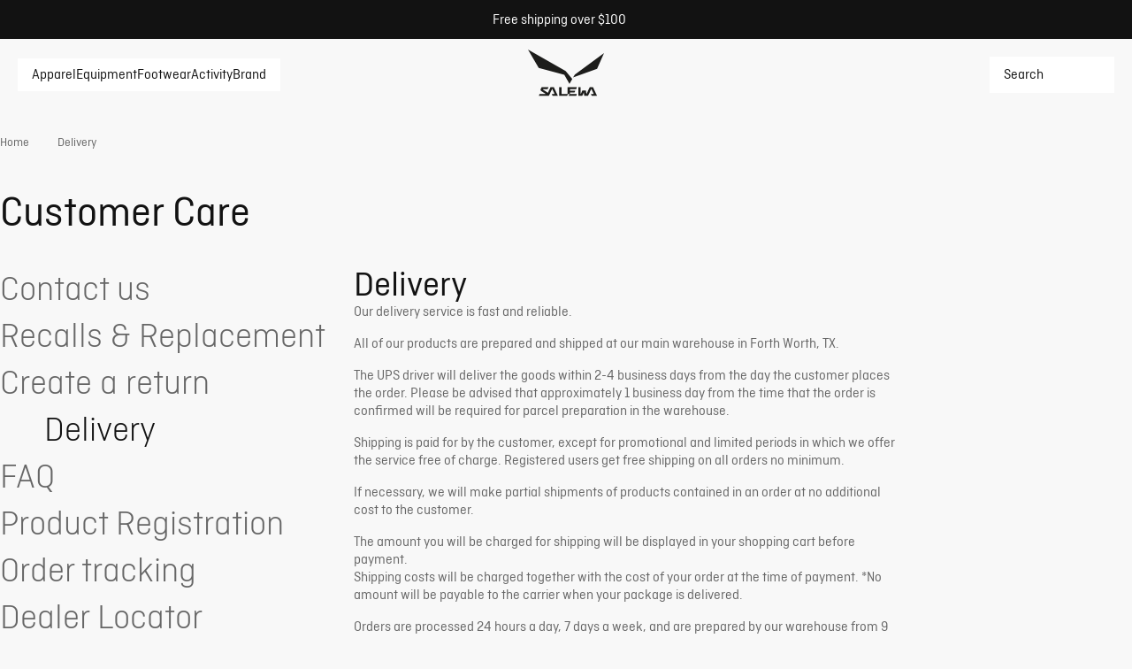

--- FILE ---
content_type: text/html;charset=utf-8
request_url: https://cdn2.salewa.com/en-us/delivery
body_size: 100673
content:
<!DOCTYPE html><html  lang="en" class="" style="" data-theme="salewa"><head><meta charset="utf-8">
<meta name="viewport" content="width=device-width, initial-scale=1">
<title>Delivery | Salewa® USA</title>
<link href="https://app.usercentrics.eu" rel="preconnect" crossorigin="anonymous" referrerpolicy="no-referrer" fetchpriority="low">
<style>#__nuxt,html{height:100%}html{box-sizing:border-box;overscroll-behavior:none}@media (min-width:1024px){html .mobile-only{display:none!important}}@media (max-width:1023px){html .desktop-only{display:none!important}}a{all:unset;box-sizing:border-box;cursor:pointer}body{font-size:16px;height:calc(100% - var(--body-margin)*2);margin:var(--body-margin);padding:0;position:relative}body.noScroll{overflow:hidden}input,select,textarea{font-family:inherit}.text-underlined{color:var(--brand-blackout);text-decoration:underline}.line-separator{background-color:var(--brand-blackout);height:1px}.primary-light,.secondary-dark,.tertiary-dark{color:var(--brand-white)}.primary-dark,.secondary-light,.tertiary-light{color:var(--brand-blackout)}*,:after,:before{box-sizing:inherit}:root{--modal-z-index:30;--fly-out-z-index:25;--header-z-index:20;--slider-headline-z-index:15;--slider-pagination-z-index:16;--home-header-z-index:10;--thumbnail-z-index:3;--modal-content-z-index:34;--brand-dark-grey:#4e5154;--brand-white:#fff;--brand-blackout:#2a2b2d;--text-color:#2a2b2d;--ui-inactive:#ccc;--primary-inactive:#ccc;--brand-light-grey:#ccc;--brand-nectar:orange;--brand-tertiary:#e54601;--brand-tangerine-red:#dd4124;--ui-error:#cb2f12;--ui-copy:#4e5154;--brand-petrol:#1f495b;--black:#000;--ui-active-black:#1a1a1a;--brand-petrol-active:#31738f;--btn-disabled:#d9d9d9;--btn-dark-disabled:#45474d;--btn-primary-dark-hover:#d1dfe5;--btn-primary-dark-active:#bcc8ce;--border-blue:#2b69b2;--subtitle-text-color:#4e5154;--background-color:#fff;--line-separator:#ccc;--rgb-brand-white:255,255,255;--rgb-brand-blackout:42,43,45;--rgb-ui-inactive:142,147,153;--rgb-primary-inactive:204,204,204;--rgb-brand-light-grey:244,244,245;--rgb-brand-nectar:255,166,0;--rgb-brand-tertiary:229,69,1;--rgb-brand-petrol:31,73,91;--rgb-ui-error:203,46,18;--rgb-ui-copy:78,81,84;--rgb-ui-separator:188,200,206;--rgb-brand-petrol-active:49,115,143;--rgb-btn-disabled:217,217,217;--rgb-btn-dark-disabled:69,71,77;--rgb-btn-primary-dark-hover:209,223,229;--rgb-btn-primary-dark-active:188,200,206;--rgb-border-dark:33,73,90;--rgba-delivery-active:33,73,90,.1;--rgb-border-blue:57,118,191;--font-weight--light:300;--font-weight--normal:400;--font-weight--medium:500;--font-weight--semibold:600;--font-weight--bold:700;--font-size--xs:14px;--font-size--s:16px;--font-size--m:18px;--font-size--l:20px;--font-size--xl:22px;--font-size--2xl:24px;--font-size--3xl:32px;--font-size--4xl:36px;--font-size--5xl:48px;--font-size--6xl:54px;--flyout-main-category-font-size:28px;--circle-border:50%;--small-border-radius:6px;--default-border-radius:12px;--input-border-radius:4px;--ui-image-border-radius:12px;--top-bar-height:60px;--body-margin:4px;--main-page-padding:20px;--product-miniature-width:150px;--overlay-dark:linear-gradient(177deg,hsla(0,0%,58%,0),hsla(0,0%,7%,.621));--cart-summary-background:rgba(var(--rgb-ui-inactive),.05);--fallback-background:#ccc}@media (min-width:1024px){:root{--body-margin:8px;--main-page-padding:40px;--product-miniature-width:325px}}</style>
<style>:root{--default-margin:20px;--header-height:52px}:root{--brand-blackout:#2a2b2d;--ui-inactive:#8e9399;--primary-inactive:#ccc;--brand-light-grey:#f4f4f5;--brand-nectar:orange;--brand-tertiary:#e54601;--brand-tangerine-red:#dd4124;--ui-error:#cb2f12;--brand-petrol:#1f495b;--black:#000;--ui-active-black:#1a1a1a;--brand-petrol-active:#31738f;--btn-disabled:#d9d9d9;--btn-dark-disabled:#45474d;--btn-primary-dark-hover:#d1dfe5;--btn-primary-dark-active:#bcc8ce;--border-blue:#2b69b2;--rgb-brand-white:255,255,255;--rgb-brand-blackout:42,43,45;--rgb-ui-inactive:142,147,153;--rgb-primary-inactive:204,204,204;--rgb-brand-light-grey:244,244,245;--rgb-brand-nectar:255,166,0;--rgb-brand-tertiary:229,69,1;--rgb-brand-petrol:31,73,91;--rgb-ui-error:203,46,18;--rgb-ui-copy:78,81,84;--rgb-ui-separator:188,200,206;--rgb-brand-petrol-active:49,115,143;--rgb-btn-disabled:217,217,217;--rgb-btn-dark-disabled:69,71,77;--rgb-btn-primary-dark-hover:209,223,229;--rgb-btn-primary-dark-active:188,200,206;--rgb-border-dark:33,73,90;--rgba-delivery-active:33,73,90,.1;--rgb-border-blue:57,118,191;--font-weight--light:300;--font-weight--normal:400;--font-weight--medium:500;--font-weight--semibold:600;--font-weight--bold:700;--font-size--xs:14px;--font-size--s:16px;--font-size--m:18px;--font-size--l:20px;--font-size--xl:22px;--font-size--2xl:24px;--font-size--3xl:32px;--font-size--4xl:36px;--font-size--5xl:48px;--font-size--6xl:54px;--flyout-main-category-font-size:28px;--small-border-radius:6px;--input-border-radius:4px;--main-page-padding:20px;--product-miniature-width:150px}@media (min-width:1024px){:root{--body-margin:8px;--main-page-padding:20px;--product-miniature-width:325px}}@font-face{font-display:swap;font-family:Ciutadella;font-style:normal;font-weight:300;src:url(/fonts/Ciutadella/Ciutadella-Light.woff2) format("woff2")}@font-face{font-display:swap;font-family:Ciutadella;font-style:italic;font-weight:300;src:url(/fonts/Ciutadella/Ciutadella-Light-Italic.woff2) format("woff2")}@font-face{font-display:swap;font-family:Ciutadella;font-style:normal;font-weight:400;src:url(/fonts/Ciutadella/Ciutadella-Regular.woff2) format("woff2")}@font-face{font-display:swap;font-family:Ciutadella;font-style:italic;font-weight:400;src:url(/fonts/Ciutadella/Ciutadella-Regular-Italic.woff2) format("woff2")}@font-face{font-display:swap;font-family:Ciutadella;font-style:normal;font-weight:500;src:url(/fonts/Ciutadella/Ciutadella-Medium.woff2) format("woff2")}@font-face{font-display:swap;font-family:Ciutadella;font-style:italic;font-weight:500;src:url(/fonts/Ciutadella/Ciutadella-Medium-Italic.woff2) format("woff2")}@font-face{font-display:swap;font-family:Ciutadella;font-style:normal;font-weight:600;src:url(/fonts/Ciutadella/Ciutadella-SemiBold.woff2) format("woff2")}@font-face{font-display:swap;font-family:Ciutadella;font-style:italic;font-weight:600;src:url(/fonts/Ciutadella/Ciutadella-SemiBold-Italic.woff2) format("woff2")}@font-face{font-display:swap;font-family:Ciutadella;font-style:normal;font-weight:700;src:url(/fonts/Ciutadella/Ciutadella-Bold.woff2) format("woff2")}@font-face{font-display:swap;font-family:Ciutadella;font-style:italic;font-weight:700;src:url(/fonts/Ciutadella/Ciutadella-Bold-Italic.woff2) format("woff2")}@font-face{ascent-override:70%;descent-override:20%;font-family:Ciutadella-fallback;src:local("Arial")}:root{--brand-white:#fff;--line-separator:#ccc;--line-separator-secondary:#666;--footer-background:#f0f0f0;--subtitle-text-color:#121212;--brand-sales:#bf0000;--input-error:#bf0000;--error-pressed:#bf0000;--menu-background:#f8f8f8;--background-selected-color:#f8f8f8;--cart-summary-background:#f8f8f8;--input-background-color:#f8f8f8;--link-secondary:#666;--original-price-color:#666;--brand-grey:#666;--brand-light-gray:#ccc;--brand-dark-grey:#666;--brand-off-white:#f8f8f8;--brand-black:#121212;--ui-copy:#666;--size-button-color:#000;--slider-progressbar-fill:#121212;--slider-progressbar:#ccc;--product-main-thumbnail-background:#e3e3e3;--product-variant-background:#f4f4f5;--primary-border-color:#121212;--background-color:#fff;--secondary-background-color:#f8f8f8;--brand-copyright-color:#757575;--text-color:#121212;--secondary-text-color:#666;--tertiary-text-color:#767171;--quaternary-text-color:#4e5154;--header-text-color:#2a2b2d;--subheader-text-color:#666;--border-color:#ccc;--selected-border-color:#121212;--primary-cta-bg-color:#fcea00;--primary-cta-text-color:#121212;--primary-cta-hover-bg-color:#fcea00;--primary-cta-hover-text-color:#121212;--primary-cta-inactive-bg-color:#ccc;--primary-cta-inactive-text-color:#666;--secondary-cta-bg-color:transparent;--secondary-cta-text-color:#121212;--secondary-cta-hover-bg-color:transparent;--secondary-cta-hover-text-color:#121212;--secondary-cta-inactive-bg-color:#fff;--secondary-cta-inactive-text-color:#666;--primary-input-border-color:#121212;--secondary-input-border-color:#ccc;--order-status-general:#e0e0e0;--order-status-canceled:#121212;--dark-background-color:#121212;--dark-text-color:#fff;--dark-primary-cta-bg-color:#fff;--dark-primary-cta-text-color:#121212;--dark-primary-cta-hover-bg-color:#f8f8f8;--dark-primary-cta-hover-text-color:#121212;--dark-primary-cta-inactive-bg-color:#666;--dark-primary-cta-inactive-text-color:#666;--dark-secondary-cta-bg-color:transparent;--dark-secondary-cta-text-color:#fff;--dark-secondary-cta-hover-bg-color:#fff;--dark-secondary-cta-hover-text-color:#121212;--dark-secondary-cta-inactive-bg-color:#fff;--dark-secondary-cta-inactive-text-color:#666;--disabled-size-background:#f0f0f0;--overlay-dark:linear-gradient(0deg,#2a2b2d .21%,rgba(42,43,45,0) 99.81%);--overlay-dark-enclosing:linear-gradient(0deg,rgba(0,0,0,.3),rgba(0,0,0,.3));--overlay-dark-bottom:linear-gradient(0deg,#2a2b2d .21%,rgba(42,43,45,0) 99.81%);--fallback-background:#fff}:root{--circle-border:50%;--default-border-radius:0px;--large-border-radius:0px;--selector-border:12px;--ui-image-border-radius:0;--nav-border-radius:4px}:root{--top-bar-height:123px;--body-margin:0px;--home-banner-slider-margin-top:24px}@media (min-width:1024px){:root{--top-bar-height:150px;--home-banner-slider-margin-top:40px}}:root{--modal-z-index:30;--fly-out-z-index:25;--header-z-index:20;--slider-headline-z-index:15;--slider-pagination-z-index:16;--home-header-z-index:10;--thumbnail-z-index:3;--modal-content-z-index:34}:root{--cart-free-shipping-banner-background-color:var(--brand-off-white);--cart-free-shipping-banner-text-transform:none}:root{--info-page-area-margin:20px;--info-page-area-description-margin:8px;--info-page-area-margin-block:0px;--info-page-area-contact-content-background-color:var(--background-color);--info-page-area-contact-content-text-color:var(--brand-dark-grey);--info-page-area-contact-content-border-radius:none;--info-page-area-contact-content-clip-path-corner-radius:16px;--info-page-action-tiles-gap:0;--info-page-action-tiles-margin-inline:0;--info-page-action-tiles-aspect-ratio:1/1}@media (min-width:1024px){:root{--info-page-area-margin:32px;--info-page-area-description-margin:20px;--info-page-action-tiles-aspect-ratio:16/23}}:root{--mtoc-header-font-size:16px;--mtoc-header-font-weight:400;--mtoc-header-text-transform:uppercase;--mtoc-header-letter-spacing:1px;--mtoc-header-padding:calc(var(--top-bar-height) + var(--body-margin));--mtoc-link-text-decoration:none;--mtoc-link-color:var(--text-color);--mtoc-link-font-weight:300;--mtoc-link-font-size:16px;--mtoc-link-padding:0;--mtoc-link-active-border:unset;--mtoc-link-text-transform:none;--mtoc-link-active-font-weight:500;--mtoc-background-color:var(--background-color);--mtoc-padding:16px;--mtoc-border-color:var(--brand-light-grey);--mtoc-sticky-margin:0 calc((var(--main-page-padding) + var(--body-margin))*-1) 0}body{background-color:var(--background-color);color:var(--text-color);font-family:Ciutadella,Ciutadella-fallback,sans-serif;font-size:1rem;font-style:normal;height:calc(100% - var(--body-margin)*2);line-height:125%;margin:0;padding:0;position:relative}.primary-light,.secondary-dark,.tertiary-dark{color:var(--dark-text-color)}.primary-dark,.secondary-light,.tertiary-light{color:var(--text-color)}h1,h2,h3,h4,h5,h6{font-weight:400;margin:0;padding:0}h5,h6{font-weight:400}h1{font-size:1.75rem;font-style:normal;line-height:2.125rem}@media (min-width:1024px){h1{font-size:3rem;line-height:3.5rem}}h2{font-size:1.5rem;font-style:normal;line-height:2rem}@media (min-width:1024px){h2{font-size:2.5rem;line-height:2.75rem}}h3{font-size:1.375rem;font-style:normal;line-height:1.875rem}@media (min-width:1024px){h3{font-size:2rem;line-height:2.375rem}}h4{font-size:1.25rem;font-style:normal;line-height:1.75rem}@media (min-width:1024px){h4{font-size:1.5rem;line-height:2rem}}h5{font-size:1.25rem;font-style:normal;font-weight:300;line-height:1.75rem}@media (min-width:1024px){h5{font-size:1.5rem;line-height:2rem}}h6{font-size:1.125rem;font-style:normal;font-weight:300;line-height:1.5rem}@media (min-width:1024px){h6{font-size:1.25rem;line-height:1.75rem}}</style>
<style>.line-separator{background-color:var(--line-separator);height:1px}</style>
<style>.toast-icon[data-v-57a00eb1]{background:url("data:image/svg+xml;charset=utf-8,%3Csvg xmlns='http://www.w3.org/2000/svg' width='24' height='24' fill='none' viewBox='0 0 24 24'%3E%3Cpath stroke='%23fff' stroke-linejoin='round' stroke-width='2' d='m3 21 9-9m0 0 9 9m-9-9L3 3m9 9 9-9'/%3E%3C/svg%3E");background-position:100%;background-repeat:no-repeat;display:inline-block;height:24px;margin-left:10px;width:24px}</style>
<style>.Vue-Toastification__container{box-sizing:border-box;color:#fff;display:flex;flex-direction:column;min-height:100%;padding:4px;pointer-events:none;position:fixed;width:600px;z-index:9999}@media only screen and (min-width:600px){.Vue-Toastification__container.top-center,.Vue-Toastification__container.top-left,.Vue-Toastification__container.top-right{top:1em}.Vue-Toastification__container.bottom-center,.Vue-Toastification__container.bottom-left,.Vue-Toastification__container.bottom-right{bottom:1em;flex-direction:column-reverse}.Vue-Toastification__container.bottom-left,.Vue-Toastification__container.top-left{left:1em}.Vue-Toastification__container.bottom-left .Vue-Toastification__toast,.Vue-Toastification__container.top-left .Vue-Toastification__toast{margin-right:auto}@supports not (-moz-appearance:none){.Vue-Toastification__container.bottom-left .Vue-Toastification__toast--rtl,.Vue-Toastification__container.top-left .Vue-Toastification__toast--rtl{margin-left:auto;margin-right:unset}}.Vue-Toastification__container.bottom-right,.Vue-Toastification__container.top-right{right:1em}.Vue-Toastification__container.bottom-right .Vue-Toastification__toast,.Vue-Toastification__container.top-right .Vue-Toastification__toast{margin-left:auto}@supports not (-moz-appearance:none){.Vue-Toastification__container.bottom-right .Vue-Toastification__toast--rtl,.Vue-Toastification__container.top-right .Vue-Toastification__toast--rtl{margin-left:unset;margin-right:auto}}.Vue-Toastification__container.bottom-center,.Vue-Toastification__container.top-center{left:50%;margin-left:-300px}.Vue-Toastification__container.bottom-center .Vue-Toastification__toast,.Vue-Toastification__container.top-center .Vue-Toastification__toast{margin-left:auto;margin-right:auto}}@media only screen and (max-width:600px){.Vue-Toastification__container{left:0;margin:0;padding:0;width:100vw}.Vue-Toastification__container .Vue-Toastification__toast{width:100%}.Vue-Toastification__container.top-center,.Vue-Toastification__container.top-left,.Vue-Toastification__container.top-right{top:0}.Vue-Toastification__container.bottom-center,.Vue-Toastification__container.bottom-left,.Vue-Toastification__container.bottom-right{bottom:0;flex-direction:column-reverse}}.Vue-Toastification__toast{border-radius:8px;box-shadow:0 1px 10px #0000001a,0 2px 15px #0000000d;box-sizing:border-box;direction:ltr;display:inline-flex;font-family:Lato,Helvetica,Roboto,Arial,sans-serif;justify-content:space-between;margin-bottom:1rem;max-height:800px;max-width:600px;min-height:64px;min-width:326px;overflow:hidden;padding:22px 24px;pointer-events:auto;position:relative;transform:translateZ(0)}.Vue-Toastification__toast--rtl{direction:rtl}.Vue-Toastification__toast--default{background-color:#1976d2;color:#fff}.Vue-Toastification__toast--info{background-color:#2196f3;color:#fff}.Vue-Toastification__toast--success{background-color:#4caf50;color:#fff}.Vue-Toastification__toast--error{background-color:#ff5252;color:#fff}.Vue-Toastification__toast--warning{background-color:#ffc107;color:#fff}@media only screen and (max-width:600px){.Vue-Toastification__toast{border-radius:0;margin-bottom:.5rem}}.Vue-Toastification__toast-body{flex:1;font-size:16px;line-height:24px;white-space:pre-wrap;word-break:break-word}.Vue-Toastification__toast-component-body{flex:1}.Vue-Toastification__toast.disable-transition{animation:none!important}.Vue-Toastification__close-button{align-items:center;background:transparent;border:none;color:#fff;cursor:pointer;font-size:24px;font-weight:700;line-height:24px;opacity:.3;outline:none;padding:0 0 0 10px;transition:.3s ease;transition:visibility 0s,opacity .2s linear}.Vue-Toastification__close-button:focus,.Vue-Toastification__close-button:hover{opacity:1}.Vue-Toastification__toast:not(:hover) .Vue-Toastification__close-button.show-on-hover{opacity:0}.Vue-Toastification__toast--rtl .Vue-Toastification__close-button{padding-left:unset;padding-right:10px}@keyframes scale-x-frames{0%{transform:scaleX(1)}to{transform:scaleX(0)}}.Vue-Toastification__progress-bar{animation:scale-x-frames linear 1 forwards;background-color:#ffffffb3;bottom:0;height:5px;left:0;position:absolute;transform-origin:left;width:100%;z-index:10000}.Vue-Toastification__toast--rtl .Vue-Toastification__progress-bar{left:unset;right:0;transform-origin:right}.Vue-Toastification__icon{align-items:center;background:transparent;border:none;height:100%;margin:auto 18px auto 0;outline:none;padding:0;transition:.3s ease;width:20px}.Vue-Toastification__toast--rtl .Vue-Toastification__icon{margin:auto 0 auto 18px}@keyframes bounceInRight{0%,60%,75%,90%,to{animation-timing-function:cubic-bezier(.215,.61,.355,1)}0%{opacity:0;transform:translate3d(3000px,0,0)}60%{opacity:1;transform:translate3d(-25px,0,0)}75%{transform:translate3d(10px,0,0)}90%{transform:translate3d(-5px,0,0)}to{transform:none}}@keyframes bounceOutRight{40%{opacity:1;transform:translate3d(-20px,0,0)}to{opacity:0;transform:translate3d(1000px,0,0)}}@keyframes bounceInLeft{0%,60%,75%,90%,to{animation-timing-function:cubic-bezier(.215,.61,.355,1)}0%{opacity:0;transform:translate3d(-3000px,0,0)}60%{opacity:1;transform:translate3d(25px,0,0)}75%{transform:translate3d(-10px,0,0)}90%{transform:translate3d(5px,0,0)}to{transform:none}}@keyframes bounceOutLeft{20%{opacity:1;transform:translate3d(20px,0,0)}to{opacity:0;transform:translate3d(-2000px,0,0)}}@keyframes bounceInUp{0%,60%,75%,90%,to{animation-timing-function:cubic-bezier(.215,.61,.355,1)}0%{opacity:0;transform:translate3d(0,3000px,0)}60%{opacity:1;transform:translate3d(0,-20px,0)}75%{transform:translate3d(0,10px,0)}90%{transform:translate3d(0,-5px,0)}to{transform:translateZ(0)}}@keyframes bounceOutUp{20%{transform:translate3d(0,-10px,0)}40%,45%{opacity:1;transform:translate3d(0,20px,0)}to{opacity:0;transform:translate3d(0,-2000px,0)}}@keyframes bounceInDown{0%,60%,75%,90%,to{animation-timing-function:cubic-bezier(.215,.61,.355,1)}0%{opacity:0;transform:translate3d(0,-3000px,0)}60%{opacity:1;transform:translate3d(0,25px,0)}75%{transform:translate3d(0,-10px,0)}90%{transform:translate3d(0,5px,0)}to{transform:none}}@keyframes bounceOutDown{20%{transform:translate3d(0,10px,0)}40%,45%{opacity:1;transform:translate3d(0,-20px,0)}to{opacity:0;transform:translate3d(0,2000px,0)}}.Vue-Toastification__bounce-enter-active.bottom-left,.Vue-Toastification__bounce-enter-active.top-left{animation-name:bounceInLeft}.Vue-Toastification__bounce-enter-active.bottom-right,.Vue-Toastification__bounce-enter-active.top-right{animation-name:bounceInRight}.Vue-Toastification__bounce-enter-active.top-center{animation-name:bounceInDown}.Vue-Toastification__bounce-enter-active.bottom-center{animation-name:bounceInUp}.Vue-Toastification__bounce-leave-active:not(.disable-transition).bottom-left,.Vue-Toastification__bounce-leave-active:not(.disable-transition).top-left{animation-name:bounceOutLeft}.Vue-Toastification__bounce-leave-active:not(.disable-transition).bottom-right,.Vue-Toastification__bounce-leave-active:not(.disable-transition).top-right{animation-name:bounceOutRight}.Vue-Toastification__bounce-leave-active:not(.disable-transition).top-center{animation-name:bounceOutUp}.Vue-Toastification__bounce-leave-active:not(.disable-transition).bottom-center{animation-name:bounceOutDown}.Vue-Toastification__bounce-enter-active,.Vue-Toastification__bounce-leave-active{animation-duration:.75s;animation-fill-mode:both}.Vue-Toastification__bounce-move{transition-duration:.4s;transition-property:all;transition-timing-function:ease-in-out}@keyframes fadeOutTop{0%{opacity:1;transform:translateY(0)}to{opacity:0;transform:translateY(-50px)}}@keyframes fadeOutLeft{0%{opacity:1;transform:translate(0)}to{opacity:0;transform:translate(-50px)}}@keyframes fadeOutBottom{0%{opacity:1;transform:translateY(0)}to{opacity:0;transform:translateY(50px)}}@keyframes fadeOutRight{0%{opacity:1;transform:translate(0)}to{opacity:0;transform:translate(50px)}}@keyframes fadeInLeft{0%{opacity:0;transform:translate(-50px)}to{opacity:1;transform:translate(0)}}@keyframes fadeInRight{0%{opacity:0;transform:translate(50px)}to{opacity:1;transform:translate(0)}}@keyframes fadeInTop{0%{opacity:0;transform:translateY(-50px)}to{opacity:1;transform:translateY(0)}}@keyframes fadeInBottom{0%{opacity:0;transform:translateY(50px)}to{opacity:1;transform:translateY(0)}}.Vue-Toastification__fade-enter-active.bottom-left,.Vue-Toastification__fade-enter-active.top-left{animation-name:fadeInLeft}.Vue-Toastification__fade-enter-active.bottom-right,.Vue-Toastification__fade-enter-active.top-right{animation-name:fadeInRight}.Vue-Toastification__fade-enter-active.top-center{animation-name:fadeInTop}.Vue-Toastification__fade-enter-active.bottom-center{animation-name:fadeInBottom}.Vue-Toastification__fade-leave-active:not(.disable-transition).bottom-left,.Vue-Toastification__fade-leave-active:not(.disable-transition).top-left{animation-name:fadeOutLeft}.Vue-Toastification__fade-leave-active:not(.disable-transition).bottom-right,.Vue-Toastification__fade-leave-active:not(.disable-transition).top-right{animation-name:fadeOutRight}.Vue-Toastification__fade-leave-active:not(.disable-transition).top-center{animation-name:fadeOutTop}.Vue-Toastification__fade-leave-active:not(.disable-transition).bottom-center{animation-name:fadeOutBottom}.Vue-Toastification__fade-enter-active,.Vue-Toastification__fade-leave-active{animation-duration:.75s;animation-fill-mode:both}.Vue-Toastification__fade-move{transition-duration:.4s;transition-property:all;transition-timing-function:ease-in-out}@keyframes slideInBlurredLeft{0%{filter:blur(40px);opacity:0;transform:translate(-1000px) scaleX(2.5) scaleY(.2);transform-origin:100% 50%}to{filter:blur(0);opacity:1;transform:translate(0) scaleY(1) scaleX(1);transform-origin:50% 50%}}@keyframes slideInBlurredTop{0%{filter:blur(240px);opacity:0;transform:translateY(-1000px) scaleY(2.5) scaleX(.2);transform-origin:50% 0}to{filter:blur(0);opacity:1;transform:translateY(0) scaleY(1) scaleX(1);transform-origin:50% 50%}}@keyframes slideInBlurredRight{0%{filter:blur(40px);opacity:0;transform:translate(1000px) scaleX(2.5) scaleY(.2);transform-origin:0 50%}to{filter:blur(0);opacity:1;transform:translate(0) scaleY(1) scaleX(1);transform-origin:50% 50%}}@keyframes slideInBlurredBottom{0%{filter:blur(240px);opacity:0;transform:translateY(1000px) scaleY(2.5) scaleX(.2);transform-origin:50% 100%}to{filter:blur(0);opacity:1;transform:translateY(0) scaleY(1) scaleX(1);transform-origin:50% 50%}}@keyframes slideOutBlurredTop{0%{filter:blur(0);opacity:1;transform:translateY(0) scaleY(1) scaleX(1);transform-origin:50% 0}to{filter:blur(240px);opacity:0;transform:translateY(-1000px) scaleY(2) scaleX(.2);transform-origin:50% 0}}@keyframes slideOutBlurredBottom{0%{filter:blur(0);opacity:1;transform:translateY(0) scaleY(1) scaleX(1);transform-origin:50% 50%}to{filter:blur(240px);opacity:0;transform:translateY(1000px) scaleY(2) scaleX(.2);transform-origin:50% 100%}}@keyframes slideOutBlurredLeft{0%{filter:blur(0);opacity:1;transform:translate(0) scaleY(1) scaleX(1);transform-origin:50% 50%}to{filter:blur(40px);opacity:0;transform:translate(-1000px) scaleX(2) scaleY(.2);transform-origin:100% 50%}}@keyframes slideOutBlurredRight{0%{filter:blur(0);opacity:1;transform:translate(0) scaleY(1) scaleX(1);transform-origin:50% 50%}to{filter:blur(40px);opacity:0;transform:translate(1000px) scaleX(2) scaleY(.2);transform-origin:0 50%}}.Vue-Toastification__slideBlurred-enter-active.bottom-left,.Vue-Toastification__slideBlurred-enter-active.top-left{animation-name:slideInBlurredLeft}.Vue-Toastification__slideBlurred-enter-active.bottom-right,.Vue-Toastification__slideBlurred-enter-active.top-right{animation-name:slideInBlurredRight}.Vue-Toastification__slideBlurred-enter-active.top-center{animation-name:slideInBlurredTop}.Vue-Toastification__slideBlurred-enter-active.bottom-center{animation-name:slideInBlurredBottom}.Vue-Toastification__slideBlurred-leave-active:not(.disable-transition).bottom-left,.Vue-Toastification__slideBlurred-leave-active:not(.disable-transition).top-left{animation-name:slideOutBlurredLeft}.Vue-Toastification__slideBlurred-leave-active:not(.disable-transition).bottom-right,.Vue-Toastification__slideBlurred-leave-active:not(.disable-transition).top-right{animation-name:slideOutBlurredRight}.Vue-Toastification__slideBlurred-leave-active:not(.disable-transition).top-center{animation-name:slideOutBlurredTop}.Vue-Toastification__slideBlurred-leave-active:not(.disable-transition).bottom-center{animation-name:slideOutBlurredBottom}.Vue-Toastification__slideBlurred-enter-active,.Vue-Toastification__slideBlurred-leave-active{animation-duration:.75s;animation-fill-mode:both}.Vue-Toastification__slideBlurred-move{transition-duration:.4s;transition-property:all;transition-timing-function:ease-in-out}</style>
<style>.Vue-Toastification__container{bottom:0;left:0;width:100%}.Vue-Toastification__container .Vue-Toastification__toast--default.network-error{background-color:#db422d;border-radius:12px;font-family:Inter,serif;margin-bottom:40px;margin-left:auto;margin-right:20px;max-width:calc(100% - 40px);min-height:60px;min-width:calc(100% - 40px);padding:16px 11px}@media (min-width:768px){.Vue-Toastification__container .Vue-Toastification__toast--default.network-error{max-width:600px;min-width:326px}}.Vue-Toastification__container .Vue-Toastification__toast--default.network-error .Vue-Toastification__icon.alert-toast-icon{margin:auto 12px auto 0;width:28px}.Vue-Toastification__container .Vue-Toastification__toast--default.network-error .Vue-Toastification__close-button{font-size:42px;font-weight:400;line-height:24px;opacity:1}.Vue-Toastification__container .Vue-Toastification__toast--default.network-error .Vue-Toastification__toast-body{margin-top:1px}</style>
<style>.rich-text[data-v-0790b6e2] a{text-decoration:underline}.rich-text[data-v-0790b6e2] p{margin:0}.rich-text[data-v-0790b6e2] ol li,.rich-text ul li[data-v-0790b6e2]{list-style-image:url("data:image/svg+xml;charset=utf-8,%3Csvg xmlns='http://www.w3.org/2000/svg' width='1em' height='1em' fill='none' viewBox='0 0 40 40'%3E%3Cpath fill='currentColor' fill-rule='evenodd' d='M9.58 7.334C11.747 4.704 15.04 2 18.93 2c2.237 0 4.222 1.027 5.718 2.102 1.57 1.128 3.051 2.632 4.367 4.278 2.623 3.28 4.953 7.586 6.143 11.86 1.135 4.078 1.517 9.238-1.426 13.166-3.14 4.19-8.694 5.283-15.432 4.207-5.852-.935-10.044-3.594-12.351-7.616-2.227-3.882-2.298-8.347-1.441-12.216.86-3.89 2.745-7.624 5.072-10.447' clip-rule='evenodd'/%3E%3C/svg%3E")}.full-headlines[data-v-0790b6e2] h1,.full-headlines[data-v-0790b6e2] h2,.full-headlines[data-v-0790b6e2] h3,.full-headlines[data-v-0790b6e2] h4,.full-headlines[data-v-0790b6e2] h5,.full-headlines[data-v-0790b6e2] h6{-webkit-line-clamp:unset}.rich-text[data-v-0790b6e2] a,.rich-text[data-v-0790b6e2] strong{color:var(--secondary-text-color)}.rich-text[data-v-0790b6e2] ol,.rich-text ul[data-v-0790b6e2]{margin-top:14px}.rich-text[data-v-0790b6e2] ol li,.rich-text ul li[data-v-0790b6e2]{color:var(--secondary-text-color);line-height:1.25;list-style-image:none;margin-bottom:14px}.rich-text[data-v-0790b6e2] h1,.rich-text[data-v-0790b6e2] h2,.rich-text[data-v-0790b6e2] h3,.rich-text[data-v-0790b6e2] h4,.rich-text[data-v-0790b6e2] h5,.rich-text[data-v-0790b6e2] h6{line-height:1.25em;margin-bottom:15px}.rich-text[data-v-0790b6e2] h1,.rich-text[data-v-0790b6e2] h2,.rich-text[data-v-0790b6e2] h3,.rich-text[data-v-0790b6e2] h4,.rich-text[data-v-0790b6e2] h5,.rich-text[data-v-0790b6e2] h6{display:-webkit-box;margin:0;padding:0;-webkit-line-clamp:2;-webkit-box-orient:vertical;color:var(--secondary-text-color);overflow:hidden;text-overflow:ellipsis}.rich-text[data-v-0790b6e2] h1{font-size:1.75rem;font-style:normal;line-height:2.125rem}@media (min-width:1024px){.rich-text[data-v-0790b6e2] h1{font-size:3rem;line-height:3.5rem}}.rich-text[data-v-0790b6e2] h2{font-size:1.5rem;font-style:normal;line-height:2rem}@media (min-width:1024px){.rich-text[data-v-0790b6e2] h2{font-size:2.5rem;line-height:2.75rem}}.rich-text[data-v-0790b6e2] h3{font-size:1.375rem;font-style:normal;line-height:1.875rem}@media (min-width:1024px){.rich-text[data-v-0790b6e2] h3{font-size:2rem;line-height:2.375rem}}.rich-text[data-v-0790b6e2] h4{font-size:1.25rem;font-style:normal;line-height:1.75rem}@media (min-width:1024px){.rich-text[data-v-0790b6e2] h4{font-size:1.5rem;line-height:2rem}}.rich-text[data-v-0790b6e2] h5{font-size:20px}@media (min-width:1024px){.rich-text[data-v-0790b6e2] h5{font-size:24px}}.rich-text[data-v-0790b6e2] h6{font-size:18px}@media (min-width:1024px){.rich-text[data-v-0790b6e2] h6{font-size:20px}}</style>
<style>.ui-icon[data-v-dbb06771]{align-items:center;display:inline-flex;height:1em;justify-content:center;width:1em}.ui-icon[data-v-dbb06771] svg{height:inherit;width:inherit}.ui-icon.disabled[data-v-dbb06771]{cursor:default}</style>
<style>.ui-button[data-v-3aff2ce0]{align-items:center;border:none;border-radius:var(--default-border-radius);cursor:pointer;display:inline-flex;font-stretch:normal;gap:8px;justify-content:center;letter-spacing:normal;line-height:1.5;max-height:48px;min-width:-moz-fit-content;min-width:fit-content;padding:12px 16px;position:relative;text-decoration:none;-webkit-user-select:none;-moz-user-select:none;user-select:none}.ui-button[data-v-3aff2ce0]:disabled{cursor:default}.ui-button.icon-only[data-v-3aff2ce0]{border-radius:var(--default-border-radius)}.ui-button[data-v-3aff2ce0]{font-family:Ciutadella,Ciutadella-fallback,sans-serif;font-size:.875rem;font-style:normal;letter-spacing:2.1px;line-height:150%;padding:13px 16px;text-transform:uppercase}.ui-button.primary-light[data-v-3aff2ce0]{background-color:var(--primary-cta-bg-color);color:var(--primary-cta-text-color)}.ui-button.primary-light[data-v-3aff2ce0]:active:enabled,.ui-button.primary-light[data-v-3aff2ce0]:hover:enabled{background-color:var(--primary-cta-hover-bg-color);color:var(--primary-cta-hover-text-color)}.ui-button.primary-light[data-v-3aff2ce0]:focus:enabled{outline:1px solid var(--primary-cta-bg-color)}.ui-button.primary-light[data-v-3aff2ce0]:disabled{background-color:var(--primary-cta-inactive-bg-color);color:var(--primary-cta-inactive-text-color)}.ui-button.secondary-light[data-v-3aff2ce0]{background-color:transparent;border:1px solid var(--secondary-cta-text-color);color:var(--secondary-cta-text-color)}.ui-button.secondary-light[data-v-3aff2ce0]:active:enabled,.ui-button.secondary-light[data-v-3aff2ce0]:hover:enabled{background-color:var(--secondary-cta-hover-bg-color);color:var(--secondary-cta-hover-text-color)}.ui-button.secondary-light[data-v-3aff2ce0]:focus:enabled{outline:1px solid var(--secondary-cta-bg-color)}.ui-button.secondary-light[data-v-3aff2ce0]:disabled{background-color:var(--secondary-cta-inactive-bg-color);color:var(--secondary-cta-inactive-text-color)}.ui-button.tertiary-light[data-v-3aff2ce0]{background-color:var(--tetriary-cta-bg-color);color:var(--tetriary-cta-text-color)}.ui-button.tertiary-light[data-v-3aff2ce0]:active:enabled,.ui-button.tertiary-light[data-v-3aff2ce0]:hover:enabled{background-color:var(--tetriary-cta-hover-bg-color);color:var(--tetriary-cta-hover-text-color)}.ui-button.tertiary-light[data-v-3aff2ce0]:focus:enabled{outline:1px solid var(--tetriary-cta-text-color)}.ui-button.tertiary-light[data-v-3aff2ce0]:disabled{background-color:var(--tetriary-cta-inactive-bg-color);color:var(--tetriary-cta-inactive-text-color)}.ui-button.primary-dark[data-v-3aff2ce0]{background-color:var(--dark-primary-cta-bg-color);color:var(--dark-primary-cta-text-color)}.ui-button.primary-dark[data-v-3aff2ce0]:active:enabled,.ui-button.primary-dark[data-v-3aff2ce0]:hover:enabled{background-color:var(--dark-primary-cta-hover-bg-color);color:var(--dark-primary-cta-hover-text-color)}.ui-button.primary-dark[data-v-3aff2ce0]:focus:enabled{outline:1px solid var(--dark-primary-cta-bg-color)}.ui-button.primary-dark[data-v-3aff2ce0]:disabled{background-color:var(--dark-primary-cta-inactive-bg-color);color:var(--dark-primary-cta-inactive-text-color)}.ui-button.secondary-dark[data-v-3aff2ce0]{background-color:transparent;border:1px solid var(--dark-secondary-cta-text-color);color:var(--dark-secondary-cta-text-color)}.ui-button.secondary-dark[data-v-3aff2ce0]:active:enabled,.ui-button.secondary-dark[data-v-3aff2ce0]:hover:enabled{background-color:var(--dark-secondary-cta-hover-bg-color);color:var(--dark-secondary-cta-hover-text-color)}.ui-button.secondary-dark[data-v-3aff2ce0]:focus:enabled{outline:1px solid var(--dark-secondary-cta-bg-color)}.ui-button.secondary-dark[data-v-3aff2ce0]:disabled{background-color:var(--dark-secondary-cta-inactive-bg-color);color:var(--dark-secondary-cta-inactive-text-color)}.ui-button.tetriary-dark[data-v-3aff2ce0]{background-color:var(--dark-tetriary-cta-bg-color);color:var(--dark-tetriary-cta-text-color)}.ui-button.tetriary-dark[data-v-3aff2ce0]:active:enabled,.ui-button.tetriary-dark[data-v-3aff2ce0]:hover:enabled{background-color:var(--dark-tetriary-cta-hover-bg-color);color:var(--dark-tetriary-cta-hover-text-color)}.ui-button.tetriary-dark[data-v-3aff2ce0]:focus:enabled{outline:1px solid var(--dark-tetriary-cta-text-color)}.ui-button.tetriary-dark[data-v-3aff2ce0]:disabled{background-color:var(--dark-tetriary-cta-inactive-bg-color);color:var(--dark-tetriary-cta-inactive-text-color)}.slim[data-v-3aff2ce0]{padding:20px 56px}.wide[data-v-3aff2ce0]{width:100%}.ui-icon[data-v-3aff2ce0]{font-size:24px}</style>
<style>.confirmation-page-message[data-v-aab9b639]{display:flex;flex-direction:column;gap:16px;grid-area:text}.confirmation-page-message .cta[data-v-aab9b639]{margin-top:34px}.confirmation-page-message .description[data-v-aab9b639]{font-size:1.125rem;font-style:normal;line-height:133%}@media (min-width:1024px){.confirmation-page-message[data-v-aab9b639]{gap:42px}.confirmation-page-message .cta[data-v-aab9b639]{margin-top:0}}.confirmation-page-message .description[data-v-aab9b639]{color:var(--secondary-text-color)}</style>
<style>.ui-image[data-v-2fc989ba]{border-radius:var(--ui-image-border-radius);height:100%;overflow:hidden;position:relative;width:100%}.ui-image img[data-v-2fc989ba]{display:block;height:100%;-o-object-fit:cover;object-fit:cover;width:100%}.image-overlay[data-v-2fc989ba]{background:var(--overlay-dark);top:0;right:0;bottom:0;left:0;position:absolute}.no-border-radius[data-v-2fc989ba]{border-radius:0}</style>
<style>.confirmation-page[data-v-3f4d36bb]{display:grid;gap:32px;grid-template-areas:"text" "image" "additional-info";grid-template-columns:1fr;height:100dvh;padding:32px 0}@media (min-width:1024px){.confirmation-page[data-v-3f4d36bb]{grid-template-areas:"text image" "benefits image" "additional-info image";grid-template-columns:repeat(2,1fr);grid-template-rows:1fr auto auto;height:calc(100dvh - var(--top-bar-height));padding:0}}.confirmation-page .benefits-content[data-v-3f4d36bb]{grid-area:benefits}@media (min-width:1024px){.confirmation-page .benefits-content[data-v-3f4d36bb]{margin-top:42px;padding-inline:40px}}.confirmation-page .text-content[data-v-3f4d36bb]{grid-area:text}@media (min-width:1024px){.confirmation-page:has(.additional-info-content:empty) .text-content[data-v-3f4d36bb]{align-self:center;grid-row:1/3}}.confirmation-page .additional-info-content[data-v-3f4d36bb]{grid-area:additional-info}.confirmation-page .additional-info-content[data-v-3f4d36bb]:empty{display:none}.confirmation-page .image-content[data-v-3f4d36bb]{grid-area:image}@media (min-width:1024px){.confirmation-page .image-content[data-v-3f4d36bb]{min-height:700px}}.confirmation-page .content[data-v-3f4d36bb]{padding-inline:20px}@media (min-width:1024px){.confirmation-page .content[data-v-3f4d36bb]{padding-inline:40px}.confirmation-page[data-v-3f4d36bb]{grid-template-areas:"text image" "additional-info image" "benefits image"}}</style>
<style>.error-json[data-v-1b33525d]{background:#fff;border-radius:4px;font-family:monospace;font-size:.9rem;overflow-x:auto;padding:.5rem;white-space:pre-wrap}</style>
<style>.customer-service-layout-body{background-color:var(--secondary-background-color)}</style>
<style>.info-page-area[data-v-405bcadc]{display:flex;flex-direction:column;min-height:100%}.main[data-v-405bcadc]{margin-top:calc(var(--top-bar-height) + var(--info-page-area-margin-block));margin-inline:var(--info-page-area-margin);padding-bottom:40px}@media (min-width:1024px){.main[data-v-405bcadc]:has(.guuru-smart-form){width:90%}}@media (min-width:1024px){.main[data-v-405bcadc]{width:80%}}.main .info[data-v-405bcadc]{margin-bottom:var(--info-page-area-margin)}.main .info .description[data-v-405bcadc]{margin-block:var(--info-page-area-description-margin)}.main .mobile-table-of-contents[data-v-405bcadc]{margin-bottom:20px}.main .content[data-v-405bcadc]{display:flex;flex-direction:column}@media (min-width:1024px){.main .content[data-v-405bcadc]{flex-direction:row;gap:100px}}.main .content .side[data-v-405bcadc]{min-width:400px}.main .content .page[data-v-405bcadc]{width:100%}.main h2[data-v-405bcadc]{font-size:1.75rem;font-style:normal;line-height:2.125rem}@media (min-width:1024px){.main h2[data-v-405bcadc]{font-size:3rem;line-height:3.5rem}}.main .content-title[data-v-405bcadc]{font-size:1.375rem;line-height:1.875rem}@media (min-width:1024px){.main .content-title[data-v-405bcadc]{font-size:2rem;line-height:2.375rem}}.informational-page-wrapper[data-v-405bcadc]{display:flex;flex-direction:column;gap:20px}.informational-page-wrapper[data-v-405bcadc]:has(.guuru-smart-form){display:grid;grid-template-areas:"title" "form" "content";row-gap:20px}.informational-page-wrapper:has(.guuru-smart-form) .content-title[data-v-405bcadc]{grid-area:title}.informational-page-wrapper:has(.guuru-smart-form) .informational-page-content[data-v-405bcadc]{grid-area:content}.informational-page-wrapper:has(.guuru-smart-form) .ui-guuru-form-wrapper[data-v-405bcadc]{grid-area:form}@media (min-width:1024px){.informational-page-wrapper[data-v-405bcadc]:has(.guuru-smart-form){-moz-column-gap:50px;column-gap:50px;display:grid;grid-template-areas:"title title" "form content";grid-template-columns:2fr 1fr}}.informational-page-wrapper:has(.guuru-smart-form) .informational-page-content[data-v-405bcadc]{background-color:var(--info-page-area-contact-content-background-color);border-radius:var(--info-page-area-contact-content-border-radius);clip-path:polygon(var(--info-page-area-contact-content-clip-path-corner-radius) 0,100% 0,100% calc(100% - var(--info-page-area-contact-content-clip-path-corner-radius)),calc(100% - var(--info-page-area-contact-content-clip-path-corner-radius)) 100%,0 100%,0 var(--info-page-area-contact-content-clip-path-corner-radius));color:var(--info-page-area-contact-content-text-color);padding:30px 20px}.informational-page-wrapper[data-v-405bcadc]:has(.guuru-smart-form) .content-block h1,.informational-page-wrapper[data-v-405bcadc]:has(.guuru-smart-form) .content-block h2,.informational-page-wrapper[data-v-405bcadc]:has(.guuru-smart-form) .content-block h3,.informational-page-wrapper[data-v-405bcadc]:has(.guuru-smart-form) .content-block h4,.informational-page-wrapper[data-v-405bcadc]:has(.guuru-smart-form) .content-block h5,.informational-page-wrapper[data-v-405bcadc]:has(.guuru-smart-form) .content-block h6,.informational-page-wrapper[data-v-405bcadc]:has(.guuru-smart-form) .content-block p{color:var(--info-page-area-contact-content-text-color)}.description-text[data-v-405bcadc]{font-size:1rem;font-style:normal;line-height:125%}@media (min-width:1024px){.description-text[data-v-405bcadc]{width:70%}}[data-v-405bcadc] .rich-text{color:var(--brand-dark-grey)}[data-v-405bcadc] .faq{padding-inline:0!important}[data-v-405bcadc] .faq .content-wrapper{margin:0!important}.main .content-title[data-v-405bcadc]{font-size:1.5rem;font-style:normal;line-height:2rem}@media (min-width:1024px){.main .content-title[data-v-405bcadc]{font-size:2.5rem;line-height:2.75rem}}.action-tiles[data-v-405bcadc]{display:grid;gap:var(--info-page-action-tiles-gap);margin-inline:var(--info-page-action-tiles-margin-inline);margin-top:60px}@media (min-width:1024px){.action-tiles[data-v-405bcadc]{grid-template-columns:repeat(3,1fr);margin-block:120px}}.action-tiles .action-tiles-inner[data-v-405bcadc]{aspect-ratio:var(--info-page-action-tiles-aspect-ratio)}</style>
<style>[data-v-9b718535] #search-autocomplete{height:100%}@media (min-width:1024px){[data-v-9b718535] #search-autocomplete{height:auto;max-height:100%}}</style>
<style>.ui-breadcrumbs[data-v-b6666d51]{color:var(--link-secondary);display:inline-flex;font-size:.875rem;font-style:normal;line-height:140%;margin-bottom:24px}@media (min-width:1024px){.ui-breadcrumbs[data-v-b6666d51]{margin-bottom:40px}}.ui-breadcrumbs a[data-v-b6666d51]{all:unset;cursor:pointer}.ui-breadcrumbs .ui-icon[data-v-b6666d51]{height:16px;width:16px}.ui-breadcrumbs .crumb[data-v-b6666d51]{align-items:center;display:flex}@media (min-width:1024px){.ui-breadcrumbs .crumb[data-v-b6666d51]{align-items:flex-start}}.ui-breadcrumbs .arrow[data-v-b6666d51]{margin-right:8px}@media (min-width:1024px){.ui-breadcrumbs .arrow[data-v-b6666d51]{margin:0 8px}}</style>
<style>.table-of-contents[data-v-2c5b3897]{align-self:flex-start;display:flex;flex-direction:column;position:sticky;top:calc(var(--top-bar-height) + var(--main-page-padding))}.table-of-contents .table-of-contents-title[data-v-2c5b3897]{border-bottom:1px solid rgba(var(--selected-border-color),.2);color:var(--brand-blackout);font-weight:500;margin-bottom:16px;padding-bottom:16px}.table-of-contents[data-v-2c5b3897]{margin:0}.table-of-contents .table-of-contents-title[data-v-2c5b3897]{font-size:1.125rem;font-style:normal;line-height:133%}.table-of-contents .link[data-v-2c5b3897]{align-items:center;display:flex}.table-of-contents .menu-icon[data-v-2c5b3897]{margin-right:10px}.table-of-contents a[data-v-2c5b3897]{all:unset;color:var(--brand-grey);cursor:pointer;font-size:1.5rem;font-style:normal;font-weight:300;line-height:2rem;padding:4.5px 0}@media (min-width:1024px){.table-of-contents a[data-v-2c5b3897]{font-size:2.5rem;line-height:2.75rem}}.table-of-contents .active[data-v-2c5b3897]{color:var(--text-color)}.blog.table-of-contents a[data-v-2c5b3897]{color:var(--brand-grey);font-size:1.125rem;font-style:normal;font-weight:300;font-weight:400;line-height:1.5rem;padding:4.5px 0}@media (min-width:1024px){.blog.table-of-contents a[data-v-2c5b3897]{font-size:1.25rem;line-height:1.75rem}}</style>
<style>.mobile-table-of-contents[data-v-9dce3e15]{position:sticky;top:0;z-index:calc(var(--header-z-index) - 1)}.mobile-table-of-contents .dropdown[data-v-9dce3e15]{display:flex;margin-bottom:20px;position:relative;width:100%}.mobile-table-of-contents .dropdown-header[data-v-9dce3e15]{all:unset;align-items:center;background:var(--mtoc-background-color);border:1px solid var(--mtoc-border-color);border-radius:var(--default-border-radius);cursor:pointer;display:flex;font-size:var(--mtoc-header-font-size);font-weight:var(--mtoc-header-font-weight);justify-content:space-between;letter-spacing:var(--mtoc-header-letter-spacing);padding:var(--mtoc-padding);text-transform:var(--mtoc-header-text-transform);width:100%}.mobile-table-of-contents .dropdown-header .dropdown-title[data-v-9dce3e15]{flex:1;text-align:left}.mobile-table-of-contents .dropdown-header .dropdown-chevron[data-v-9dce3e15]{font-size:24px;margin-left:.5em;transition:transform .2s ease}.mobile-table-of-contents .dropdown-header .dropdown-chevron.open[data-v-9dce3e15]{transform:rotate(180deg)}.mobile-table-of-contents .dropdown-content[data-v-9dce3e15]{background-color:var(--mtoc-background-color);left:0;margin-top:-1px;position:absolute;right:0;top:100%;z-index:10}.mobile-table-of-contents:not(.sticky) .dropdown-header.open[data-v-9dce3e15]{border-radius:0;border-top-left-radius:var(--default-border-radius);border-top-right-radius:var(--default-border-radius);box-shadow:none}.mobile-table-of-contents:not(.sticky) .dropdown-content.open .links[data-v-9dce3e15]{border:1px solid var(--mtoc-border-color);border-bottom-left-radius:var(--default-border-radius);border-bottom-right-radius:var(--default-border-radius);border-top:none;border-top-left-radius:unset;border-top-right-radius:unset;box-shadow:0 4px 6px -2px #0000001a}.mobile-table-of-contents .links[data-v-9dce3e15]{display:flex;flex-direction:column;gap:16px;justify-content:flex-start;padding:0 var(--mtoc-padding) var(--mtoc-padding) var(--mtoc-padding)}.mobile-table-of-contents .links a[data-v-9dce3e15]{all:unset;color:var(--mtoc-link-color);cursor:pointer;display:block;font-size:var(--mtoc-link-font-size);font-weight:var(--mtoc-link-font-weight);padding:var(--mtoc-link-padding);-webkit-text-decoration:var(--mtoc-link-text-decoration);text-decoration:var(--mtoc-link-text-decoration);text-transform:var(--mtoc-link-text-transform);transition:background-color .2s ease}.mobile-table-of-contents .links a.active[data-v-9dce3e15]{border:var(--mtoc-link-active-border);border-radius:var(--default-border-radius);font-weight:var(--mtoc-link-active-font-weight)}.sticky[data-v-9dce3e15]{border-bottom-left-radius:var(--default-border-radius);border-bottom-right-radius:var(--default-border-radius);border-top-left-radius:unset;border-top-right-radius:unset;margin:var(--mtoc-sticky-margin);width:100vw}.sticky .dropdown-header[data-v-9dce3e15]{padding-top:var(--mtoc-header-padding)}.sticky .open[data-v-9dce3e15]{border-radius:unset;box-shadow:none}</style>
<style>.dynamic-page[data-v-25dc8192]{display:block}</style>
<style>.informational-page header[data-v-a0afd418]{display:grid;grid-template-areas:"cover" "info" "title" "avatar";grid-template-columns:1fr;grid-template-rows:auto}@media (min-width:1024px){.informational-page header[data-v-a0afd418]{grid-template-areas:"info" "title" "avatar" "cover"}}.informational-page .cta-button[data-v-a0afd418]{margin-top:30px;width:100%}.informational-page .page-body .content-text[data-v-a0afd418]{font-size:1rem;font-style:normal;line-height:125%;margin-bottom:2rem}.informational-page[data-v-a0afd418] .content-block p+p{margin-top:8px}.informational-page[data-v-a0afd418] .content-block h2,.informational-page[data-v-a0afd418] .content-block h3,.informational-page[data-v-a0afd418] .content-block h4,.informational-page[data-v-a0afd418] .content-block h5,.informational-page[data-v-a0afd418] .content-block h6{color:var(--header-text-color)!important;margin-bottom:20px;margin-top:24px}@media (min-width:1024px){.informational-page[data-v-a0afd418] .content-block{max-width:900px}.informational-page[data-v-a0afd418] .content-block p+p{margin-top:12px}}.standalone-page[data-v-a0afd418]{margin:20px;max-width:100%}@media (min-width:1024px){.standalone-page[data-v-a0afd418]{margin:0 auto;max-width:60%}}.standalone-page h1[data-v-a0afd418]{font-size:1.75rem;font-style:normal;line-height:2.125rem;margin-block:20px;word-break:break-word}@media (min-width:1024px){.standalone-page h1[data-v-a0afd418]{font-size:3rem;line-height:3.5rem}}.standalone-page .content-block[data-v-a0afd418],.standalone-page article[data-v-a0afd418]{max-width:100%}</style>
<style>.navigation-wrapper[data-v-e42f5dc5]{position:fixed;top:0;width:100%;z-index:var(--header-z-index)}.navigation-wrapper--open[data-v-e42f5dc5]{height:100vh}@media (min-width:1024px){.navigation-wrapper--open[data-v-e42f5dc5]{height:auto}}@media (min-width:1024px){.navigation-wrapper--open[data-v-e42f5dc5]:has(.search-autocomplete-overlay-container){height:auto}.navigation-wrapper--open[data-v-e42f5dc5]:has(.panel-container){height:auto}}.navigation[data-v-e42f5dc5]{background-color:transparent;color:var(--text-color);font-size:16px;margin:var(--margin);width:calc(100% - var(--margin)*2)}.navigation--open[data-v-e42f5dc5]{background-color:var(--background-color);display:flex;flex-direction:column;height:95%;overflow:hidden}.navigation--open[data-v-e42f5dc5]:has(.search-autocomplete-overlay-container){height:auto}.navigation--open[data-v-e42f5dc5]:has(.panel-container){height:95%}@media (min-width:1024px){.navigation--open[data-v-e42f5dc5]{height:auto}.navigation--open[data-v-e42f5dc5]:has(.search-autocomplete-overlay-container){min-height:auto}}.navigation[data-v-e42f5dc5]{--margin:var(--default-margin)}.navigation--open[data-v-e42f5dc5]{--margin:4px}.navigation--open[data-v-e42f5dc5]:has(.search-autocomplete-overlay-container){--margin:0;background-color:var(--brand-off-white);height:100vh}@media (min-width:1024px){.navigation--open[data-v-e42f5dc5]:has(.search-autocomplete-overlay-container){height:auto}}.navigation--scrolled[data-v-e42f5dc5]{--margin:4px}.navigation--scrolled:has(.search-autocomplete-overlay-container) .top-bar--scrolled[data-v-e42f5dc5]{background-color:var(--brand-off-white)}</style>
<style>.banner[data-v-ed79d96c]{align-items:center;display:flex;gap:8px;justify-content:center;margin:0 auto}.banner-img[data-v-ed79d96c]{height:24px;width:auto}.banner-text[data-v-ed79d96c]{display:inline-block;text-align:center}.banner-text[data-v-ed79d96c] p{display:inline}.banner-text[data-v-ed79d96c] a{color:inherit}button[data-v-ed79d96c]{all:unset;cursor:pointer;display:flex}.banner-wrapper[data-v-ed79d96c]{align-items:center;background-color:var(--dark-background-color);color:var(--dark-text-color);display:flex;font-size:.75rem;font-style:normal;justify-content:space-between;line-height:150%;padding:0 16px}@media (min-width:1024px){.banner-wrapper[data-v-ed79d96c]{font-size:1rem;font-style:normal;line-height:125%;padding:10px 30px}}</style>
<style>.top-bar[data-v-8bf109fd]{align-items:center;flex-shrink:0;gap:0;justify-content:space-between;position:relative}.top-bar[data-v-8bf109fd],.top-bar .items-wrapper[data-v-8bf109fd]{display:flex}.top-bar .top-bar-item[data-v-8bf109fd]{all:unset;align-items:center;color:inherit;cursor:pointer;display:flex;text-decoration:none}.top-bar .top-bar-item .ui-icon[data-v-8bf109fd]{font-size:24px}.top-bar .logo[data-v-8bf109fd]{position:absolute}@media (min-width:1024px){.top-bar .logo[data-v-8bf109fd]{left:50%;transform:translate(-50%)}}.top-bar[data-v-8bf109fd]{transition:all .2s ease-in-out}.top-bar .hide[data-v-8bf109fd]{visibility:hidden}@media (max-width:1023px){.top-bar.fixed[data-v-8bf109fd]{justify-content:center}.top-bar.fixed .logo[data-v-8bf109fd]{display:flex;position:relative}.top-bar.fixed .items-wrapper.hide[data-v-8bf109fd]{position:absolute}}@media (min-width:1024px){.top-bar[data-v-8bf109fd]{gap:24px}}.top-bar .items-wrapper[data-v-8bf109fd]{background-color:var(--background-color);gap:16px;padding:8px 16px}.top-bar .items-wrapper[data-v-8bf109fd]:last-of-type{margin-left:auto}.top-bar .top-bar-item[data-v-8bf109fd]{border-bottom:1px solid transparent;font-size:1rem;font-style:normal;line-height:125%}.top-bar .items-wrapper-categories[data-v-8bf109fd]{gap:32px}.top-bar--open[data-v-8bf109fd],.top-bar--scrolled[data-v-8bf109fd]{height:75px}.top-bar--open .items-wrapper[data-v-8bf109fd],.top-bar--scrolled .items-wrapper[data-v-8bf109fd]{height:auto;margin-left:16px;margin-right:20px}.top-bar--open .logo[data-v-8bf109fd],.top-bar--scrolled .logo[data-v-8bf109fd]{left:3%;top:10%}@media (min-width:1024px){.top-bar--open .logo[data-v-8bf109fd],.top-bar--scrolled .logo[data-v-8bf109fd]{left:50%;transform:translate(-50%)}}.top-bar--scrolled[data-v-8bf109fd]{background-color:var(--background-color)}.top-bar--shadow[data-v-8bf109fd]{box-shadow:0 4px 10px #0003}.active[data-v-8bf109fd]{border-color:var(--text-color)!important}.top-bar--simple[data-v-8bf109fd]{background-color:transparent}</style>
<style>.search-button[data-v-15d7dad8]{all:unset;color:inherit;cursor:pointer;display:inline-flex;gap:10px;line-height:0}@media (min-width:1024px){.search-button[data-v-15d7dad8]{line-height:unset}}.search-button[data-v-15d7dad8]{align-items:center}.search-button .label[data-v-15d7dad8]{border-bottom:1px solid transparent}.search-button .search-icon[data-v-15d7dad8]{display:flex}.search-button .search-icon .ui-icon[data-v-15d7dad8]{font-size:24px}.search-button .search-icon--active .ui-icon[data-v-15d7dad8]{background-color:var(--brand-light-gray);border-radius:50%;padding:2px}.active[data-v-15d7dad8]{border-color:var(--text-color)!important}</style>
<style>.profile[data-v-4550de69]{all:unset;cursor:pointer;display:inline-flex;line-height:0}.profile .ui-icon[data-v-4550de69]{font-size:20px}</style>
<style>.cart-indicator[data-v-82a7c4cb]{cursor:pointer;position:relative}.cart-indicator .shopping-cart[data-v-82a7c4cb]{all:unset;line-height:0}.cart-indicator .filled-cart-indicator[data-v-82a7c4cb]{border-radius:50%;height:11px;position:absolute;width:11px}.cart-indicator .shopping-cart[data-v-82a7c4cb]{display:flex}.cart-indicator .shopping-cart .ui-icon[data-v-82a7c4cb]{font-size:20px}.cart-indicator .filled-cart-indicator[data-v-82a7c4cb]{background-color:var(--primary-cta-bg-color);border:1px solid var(--background-color);right:-4px;top:-2px}</style>
<style>.flyout[data-v-b49fd717]{display:flex;max-height:calc(100vh - var(--top-bar-height));min-height:50vh;overflow:auto;position:relative;width:100%}.close[data-v-b49fd717]{cursor:pointer;margin-top:20px;position:fixed;right:40px}.sidebar[data-v-b49fd717]{display:inline-flex;flex-direction:column}.flyout[data-v-b49fd717]{background-color:var(--background-color)}.sidebar[data-v-b49fd717]{background-color:var(--brand-off-white);min-width:350px;padding:68px 48px}.sidebar .category-wrapper[data-v-b49fd717]{margin-top:16px}.sidebar .category-wrapper[data-v-b49fd717]:first-of-type{margin-top:0}</style>
<style>a[data-v-758a44a0]{all:unset}.category-wrapper[data-v-758a44a0]{cursor:pointer;-webkit-user-select:none;-moz-user-select:none;user-select:none}.category-name[data-v-758a44a0]{display:inline;word-break:keep-all}.subcategories[data-v-758a44a0]{display:flex;flex-direction:column}.category-wrapper[data-v-758a44a0]{border-bottom:1px solid transparent;font-size:1.5rem;font-style:normal;line-height:133%}.category-name[data-v-758a44a0]{align-items:center;display:flex}.category-name a[data-v-758a44a0],.category-name span[data-v-758a44a0]{border-bottom:1px solid transparent}.category-name span[data-v-758a44a0]{margin-right:18px}.category-name .active[data-v-758a44a0]{border-color:var(--text-color)}.subcategories[data-v-758a44a0]{gap:10px;margin-top:16px}.subcategories .subcategory[data-v-758a44a0]{font-size:1rem;font-style:normal;line-height:125%}.subcategories .subcategory span[data-v-758a44a0]{border-bottom:1px solid transparent}.subcategories .subcategory span[data-v-758a44a0]:hover{border-color:inherit}.highlight[data-v-758a44a0]{color:var(--brand-sales)}</style>
<style>.columns[data-v-0f3b8e85]{display:grid;grid-template-columns:repeat(3,1fr)}.column[data-v-0f3b8e85]{display:flex;flex-direction:column}.columns[data-v-0f3b8e85]{gap:68px;padding:68px 48px;width:100%}.column .category-wrapper[data-v-0f3b8e85]:not(:has(.subcategories)){margin-bottom:16px}.column .category-wrapper[data-v-0f3b8e85]:not(:first-of-type):has(.subcategories){margin-top:48px}</style>
<style>.content-fields[data-v-9557fa51]{height:100%;margin-top:40px;width:100%}@media (min-width:1024px){.content-fields[data-v-9557fa51]{display:flex;flex-direction:row-reverse;gap:48px;justify-content:flex-end;margin-top:0}.content-fields .links[data-v-9557fa51]{flex:1;padding-right:100px;padding-top:68px}}.content-fields .links .title[data-v-9557fa51]{font-size:1rem;font-style:normal;line-height:125%;margin-bottom:8px;margin-top:0}@media (min-width:1024px){.content-fields .links .title[data-v-9557fa51]{margin-bottom:20px}}</style>
<style>a[data-v-17857c02]{all:unset;align-items:center;cursor:pointer;display:flex;font-size:1.5rem;font-style:normal;font-weight:400;justify-content:space-between;line-height:133%;line-height:140%;padding:16px 0}a p[data-v-17857c02]{margin:0}a[data-v-17857c02]:not(:last-of-type){border-bottom:1px solid var(--brand-light-gray)}@media (min-width:1024px){a[data-v-17857c02]:last-of-type{border-bottom:1px solid var(--brand-light-gray)}}a.has-description[data-v-17857c02]{align-items:flex-start;flex-direction:column}a.has-description span[data-v-17857c02]{color:var(--subheader-text-color);font-size:.875rem;font-style:normal;line-height:140%}</style>
<style>.image[data-v-1e5c54b0]{height:258px;margin-top:32px;position:relative;width:100%}.image .image-actions[data-v-1e5c54b0]{bottom:0;color:var(--dark-text-color);display:flex;flex-direction:column;font-size:22px;gap:24px;padding:16px;position:absolute;width:100%}@media (min-width:1024px){.image .image-actions[data-v-1e5c54b0]{padding:32px}.image[data-v-1e5c54b0]{height:100%;margin-top:0;width:520px}}[data-v-1e5c54b0] .ui-button{width:80%}@media (min-width:1024px){[data-v-1e5c54b0] .ui-button{width:50%}}</style>
<style>.flyout[data-v-02a35367]{bottom:0;display:flex;left:0;margin:.5rem;position:fixed;right:0;top:0;z-index:var(--modal-z-index)}@media (min-width:768px){.flyout[data-v-02a35367]{left:unset;right:0;top:0;width:370px}}.flyout .dialog[data-v-02a35367]{border-radius:var(--default-border-radius);height:100%;max-height:100%;overflow-y:auto;width:100%;z-index:var(--modal-content-z-index)}.flyout .body[data-v-02a35367]{height:calc(100% - 4.5rem);padding:0 1rem 1rem}@media (min-width:768px){.flyout .body[data-v-02a35367]{padding:0 1rem 1rem}}.flyout .flyout-close[data-v-02a35367]{align-items:center;display:flex;justify-content:space-between;padding:1rem}@media (min-width:768px){.flyout .flyout-close[data-v-02a35367]{padding:1.5rem 1rem 1rem}}.flyout .flyout-close .close-button[data-v-02a35367]{cursor:pointer;height:1.5em;width:1.5em}.flyout.active-enter-active[data-v-02a35367]{transition:.3s ease-out}.flyout.active-leave-active[data-v-02a35367]{transition:.5s ease-out}.flyout.active-enter-from[data-v-02a35367],.flyout.active-leave-to[data-v-02a35367]{opacity:1;right:0;top:0}@media (min-width:768px){.flyout.active-enter-from[data-v-02a35367],.flyout.active-leave-to[data-v-02a35367]{opacity:0;right:-40rem;top:0}}.flyout.active-enter-to[data-v-02a35367],.flyout.active-leave-from[data-v-02a35367]{opacity:1;right:0;top:0}@media (min-width:768px){.flyout.active-enter-to[data-v-02a35367],.flyout.active-leave-from[data-v-02a35367]{top:0}}.flyout .dialog[data-v-02a35367]{background-color:var(--brand-white);color:var(--brand-blackout)}.flyout .flyout-close[data-v-02a35367]{color:var(--brand-blackout);font-weight:600}.flyout .flyout-close .title[data-v-02a35367]{font-size:1.5em}</style>
<style>.benefits-section[data-v-6f67251b]{margin-block:4rem;padding-inline:20px}@media (min-width:1024px){.benefits-section[data-v-6f67251b]{padding-inline:40px}}.footer[data-v-6f67251b]{background-color:var(--footer-background);border-radius:var(--default-border-radius);color:var(--subtitle-text-color);display:flex;flex-direction:column;gap:40px;padding:30px}.footer .footer-top[data-v-6f67251b]{display:grid;gap:20px;grid-template-areas:"title" "pages" "newsletter" "social-media";grid-template-columns:1fr}@media (min-width:1024px){.footer .footer-top[data-v-6f67251b]{grid-template-areas:"title pages newsletter" "social-media pages newsletter";grid-template-columns:1fr 1fr 1fr}}.footer .footer-top .title[data-v-6f67251b]{grid-area:title}.footer .footer-top .pages[data-v-6f67251b]{grid-area:pages}.footer .footer-top .newsletter[data-v-6f67251b]{background:#fff;clip-path:polygon(20px 0,100% 0,100% calc(100% - 20px),calc(100% - 20px) 100%,0 100%,0 20px);grid-area:newsletter;margin-bottom:0;padding:40px}.footer .footer-top .social-media[data-v-6f67251b]{grid-area:social-media;margin-top:20px}.footer .footer-bottom[data-v-6f67251b]{display:grid;gap:20px;grid-template-areas:"language-selector" "payment-methods" "legal-info" "copyright";grid-template-columns:1fr}@media (min-width:1024px){.footer .footer-bottom[data-v-6f67251b]{grid-template-areas:"language-selector payment-methods legal-info copyright";grid-template-columns:1fr 1fr 2fr 1fr}}.footer .footer-bottom .language-selector[data-v-6f67251b]{grid-area:language-selector}@media (min-width:1024px){.footer .footer-bottom .language-selector[data-v-6f67251b]{margin-top:32px}}.footer .footer-bottom .payment-methods[data-v-6f67251b]{grid-area:payment-methods}@media (min-width:1024px){.footer .footer-bottom .payment-methods[data-v-6f67251b]{margin-top:40px}}.footer .footer-bottom .legal-info[data-v-6f67251b]{grid-area:legal-info}.footer .footer-bottom .copyright[data-v-6f67251b]{grid-area:copyright;text-align:right}</style>
<style>.ui-benefits .ui-benefits-wrapper[data-v-2b6f20f5]{flex-wrap:wrap}.ui-benefits[data-v-2b6f20f5]{display:flex;flex-direction:column}@media (min-width:1024px){.ui-benefits[data-v-2b6f20f5]{flex-direction:row;justify-content:space-between}}.ui-benefits-left[data-v-2b6f20f5]{align-items:center;display:flex;justify-content:left;padding-right:20px;text-align:left}@media (min-width:1024px){.ui-benefits-left[data-v-2b6f20f5]{flex:1 1 auto;min-width:200px;padding-right:0}}.benefits-message[data-v-2b6f20f5]{font-size:2rem;font-style:normal;font-weight:400;line-height:118.75%;word-wrap:break-word;margin-bottom:4rem}@media (min-width:1024px){.benefits-message[data-v-2b6f20f5]{font-size:2rem;font-style:normal;font-weight:400;line-height:3rem;margin-bottom:0}}@media (min-width:1024px) and (min-width:1024px){.benefits-message[data-v-2b6f20f5]{font-size:4rem;line-height:4.5rem}}.ui-benefits-wrapper[data-v-2b6f20f5]{display:flex;flex:0 1 30%;flex-direction:column;gap:1rem}@media (min-width:1024px){.ui-benefits-wrapper[data-v-2b6f20f5]{align-items:flex-start;gap:2rem;padding-left:0}}.ui-benefit[data-v-2b6f20f5]{align-items:flex-start;display:inline-flex;gap:8px}@media (min-width:1024px){.ui-benefit[data-v-2b6f20f5]{gap:20px}}.ui-benefit-img[data-v-2b6f20f5]{height:24px;width:auto}.ui-benefit-info[data-v-2b6f20f5]{display:flex;flex-direction:column}.ui-benefit-title[data-v-2b6f20f5]{font-size:1.125rem;font-style:normal;font-weight:300;line-height:1.5rem}@media (min-width:1024px){.ui-benefit-title[data-v-2b6f20f5]{font-size:1.25rem;line-height:1.75rem}}.ui-benefit-subtitle[data-v-2b6f20f5]{font-size:1rem;font-style:normal;font-weight:300;line-height:125%}.checkout-ui[data-v-2b6f20f5]{flex-wrap:wrap}@media (min-width:1024px){.checkout-ui[data-v-2b6f20f5]{padding-inline:0}}.checkout-ui .ui-benefit[data-v-2b6f20f5]{align-items:center}@media (min-width:1024px){.checkout-ui .ui-benefits-wrapper[data-v-2b6f20f5]{flex:auto;flex-direction:row;justify-content:space-between}}.checkout-ui .ui-benefit-title[data-v-2b6f20f5]{font-size:1.125rem;font-style:normal;line-height:133%}</style>
<style>.responsive-logo[data-v-fab53540]{height:auto;max-width:375px;width:100%}@media (max-width:767px){.responsive-logo[data-v-fab53540]{max-width:480px;width:100%}}</style>
<style>a[data-v-73a50430]{all:unset;cursor:pointer}.pages[data-v-73a50430]{display:flex;flex-direction:column}.pages .links[data-v-73a50430]{font-size:1.5rem;font-style:normal;font-weight:300;line-height:133%;line-height:24px;padding:16px 0}@media (min-width:1024px){.pages .links[data-v-73a50430]{padding:18px 0}}.legal-links .links[data-v-73a50430]{display:inline-block;font-size:1rem;font-style:normal;font-weight:400;line-height:125%;margin-top:24px;text-decoration:none;width:50%}@media (min-width:1024px){.legal-links[data-v-73a50430]{display:flex;justify-content:flex-end;margin-top:40px}.legal-links .links[data-v-73a50430]{display:inline;margin-left:40px;margin-top:0;width:auto}}</style>
<style>@keyframes popUp-019cf08a{0%{opacity:0;transform:translateY(30px)}to{opacity:1;transform:translateY(0)}}.newsletter-subscription-message[data-v-019cf08a]{animation:popUp-019cf08a .5s ease-out forwards}.footer-newsletter-subscription[data-v-019cf08a]{display:flex;flex-direction:column;gap:20px}.footer-newsletter-subscription h5[data-v-019cf08a]{font-size:1.25rem;font-style:normal;font-weight:400;line-height:140%}@media (min-width:1024px){.footer-newsletter-subscription h5[data-v-019cf08a]{font-size:1.5rem;font-style:normal;line-height:133%}}.newsletter-subscription-message p[data-v-019cf08a]{margin:0}.newsletter-subscription-message .welcome[data-v-019cf08a]{font-size:1.25rem;font-style:normal;line-height:140%}.newsletter-subscription-message .info[data-v-019cf08a]{font-size:1rem;font-style:normal;line-height:125%}@media (min-width:1024px){.newsletter-subscription-message .welcome[data-v-019cf08a]{font-size:1.5rem;font-style:normal;line-height:133%}.newsletter-subscription-message .info[data-v-019cf08a]{font-size:1.125rem;font-style:normal;line-height:133%;margin-top:40px}}</style>
<style>.ellipsis[data-v-88c77e7b]{display:-webkit-box;-webkit-line-clamp:var(--803f5284);-webkit-box-orient:vertical;overflow:hidden;text-overflow:ellipsis}</style>
<style>.form[data-v-778ab552],.ui-input[data-v-778ab552]{flex-grow:1}.form[data-v-778ab552]{align-items:center;align-self:stretch;color:var(--ui-copy);display:flex;font-size:var(--font-size--s);line-height:1.25em;position:relative}.error[data-v-778ab552]{font-size:var(--font-size--xs)}label[data-v-778ab552]{color:var(--ui-copy);font-size:1em;left:0;line-height:1.25rem;pointer-events:none;position:absolute;top:50%;transform:translate(.875em,-50%);transition:all .2s ease}.input-button[data-v-778ab552]{all:unset;cursor:pointer;display:inline-flex;font-size:24px;position:absolute;right:12px;top:50%;transform:translateY(-50%)}input[data-v-778ab552]{background-color:var(--brand-white);border:1px solid var(--ui-inactive);border-radius:12px;color:var(--brand-blackout);flex-grow:1;font-size:inherit;line-height:1.25em;padding:.8125em .875em;width:100%}input[data-v-778ab552]::-moz-placeholder{color:transparent;-moz-transition:color .2s ease;transition:color .2s ease}input[data-v-778ab552]::placeholder{color:transparent;transition:color .2s ease}input[data-v-778ab552]:active,input[data-v-778ab552]:focus,input[data-v-778ab552]:hover{border:1px solid var(--brand-blackout);color:var(--brand-blackout);outline:none}input:not(:-moz-placeholder)+label[data-v-778ab552]{background-color:var(--brand-white);font-size:.875em;padding:0 4px;top:0}input:active+label[data-v-778ab552],input:focus+label[data-v-778ab552],input:not(:placeholder-shown)+label[data-v-778ab552]{background-color:var(--brand-white);font-size:.875em;padding:0 4px;top:0}input[data-v-778ab552]:active::-moz-placeholder,input[data-v-778ab552]:focus::-moz-placeholder{color:var(--ui-inactive)}input[data-v-778ab552]:active::placeholder,input[data-v-778ab552]:focus::placeholder{color:var(--ui-inactive)}input[data-v-778ab552]:-webkit-autofill,input[data-v-778ab552]:-webkit-autofill:focus{-webkit-transition:background-color 600000s 0s,color 600000s 0s;transition:background-color 600000s 0s,color 600000s 0s}input[data-v-778ab552]:disabled{cursor:not-allowed}[aria-invalid=true][data-v-778ab552]{border-color:var(--ui-error)}.required label[data-v-778ab552]:after{color:var(--ui-error);content:" *"}input[data-v-778ab552]{background:var(--input-background-color);border:1px solid var(--border-color);border-radius:0;color:var(--text-color)}input[data-v-778ab552]:focus{border:1px solid var(--primary-border-color)}label[data-v-778ab552]{color:var(--subheader-text-color)}input:not(:-moz-placeholder)+label[data-v-778ab552]{background:linear-gradient(transparent 50%,var(--input-background-color) 50%)}input:active+label[data-v-778ab552],input:focus+label[data-v-778ab552],input:not(:placeholder-shown)+label[data-v-778ab552]{background:linear-gradient(transparent 50%,var(--input-background-color) 50%)}[aria-invalid=true][data-v-778ab552]{border-color:var(--input-error)}.required label[data-v-778ab552]:after{color:var(--input-error)}</style>
<style>.title[data-v-87f38829]{display:none;font-size:1.5rem;font-style:normal;line-height:133%;margin-bottom:15px}@media (min-width:1024px){.title[data-v-87f38829]{display:block}}.links[data-v-87f38829]{align-content:normal;align-items:normal;display:flex;flex-direction:row;flex-wrap:nowrap;gap:40px;justify-content:space-between;margin-top:10px}@media (min-width:1024px){.links[data-v-87f38829]{align-content:normal;align-items:normal;flex-direction:row;flex-wrap:nowrap;justify-content:flex-start}}.links .link[data-v-87f38829]{color:var(--subtitle-text-color);font-size:1.5rem;font-style:normal;line-height:133%}.links .link .ui-icon[data-v-87f38829],.links .link .ui-icon svg[data-v-87f38829]{height:1.5rem;width:1.5rem}.links .link .ui-icon svg[data-v-87f38829]{font-size:24px}</style>
<style>@media (max-width:767px){.ui-footer__language-picker .ui-button[data-v-833e6f46],.ui-footer__language-picker .wrapper[data-v-833e6f46]{width:100%}}.show-modal[data-v-833e6f46]{width:100%}.header[data-v-833e6f46]{color:#000;display:flex;font-weight:400;gap:5px;padding-right:30px}@media (min-width:1024px){.header[data-v-833e6f46]{padding-right:0}}.header p[data-v-833e6f46]{margin:0}.header svg[data-v-833e6f46]{display:block;margin:auto 0}.language-picker-button[data-v-833e6f46]{font-size:1rem;font-style:normal;letter-spacing:1px;line-height:125%}@media (min-width:1024px){.language-picker-button[data-v-833e6f46]{border:none!important;letter-spacing:1px;text-transform:none!important}}.subheader[data-v-833e6f46]{color:var(--brand-grey);font-size:16px;margin:10px 0 20px;text-align:left}.ui-locales__localeId[data-v-833e6f46]{align-items:center;color:var(--brand-grey);display:flex;gap:10px;width:100%}@media (min-width:1024px){.ui-locales__localeId[data-v-833e6f46]{width:170px}}.current-lang_link[data-v-833e6f46],.ui-locales__localeId div[data-v-833e6f46]{display:inline-flex}.current-lang_link[data-v-833e6f46]{align-items:center;cursor:pointer}@media (min-width:1024px){.current-lang_link[data-v-833e6f46]{border:1px solid var(--brand-grey);border-radius:0;padding-right:.5em}}.icon[data-v-833e6f46]{font-size:24px}.ui-locales__locale[data-v-833e6f46]{display:block;margin:14px 0}@media (min-width:1024px){.ui-locales__locale[data-v-833e6f46]{align-items:flex-start;display:flex}}.ui-locales__localeLink[data-v-833e6f46]{display:flex;flex:1 1 160px;flex-wrap:wrap;margin-left:35px}@media (min-width:1024px){.ui-locales__localeLink[data-v-833e6f46]{margin-left:0}}.ui-locales__localeLink .link[data-v-833e6f46]{cursor:pointer;font-weight:400;margin:5px 10px 10px 0}@media (min-width:1024px){.ui-locales__localeLink .link[data-v-833e6f46]{margin:0 10px 10px 0}}.lang-link[data-v-833e6f46]{color:var(--brand-grey);text-decoration:underline}.header-current[data-v-833e6f46]{align-items:center;display:flex;font-size:1rem;font-style:normal;font-weight:400;line-height:125%}.header-current svg[data-v-833e6f46]{font-size:24px}.change-language[data-v-833e6f46]{color:var(--brand-grey);font-size:1rem;font-style:normal;line-height:125%}@media (min-width:1024px){.current-lang_arrow[data-v-833e6f46]{display:none}}</style>
<style>.wrapper[data-v-040e5811]{display:inline-block}.show-modal[data-v-040e5811]{cursor:pointer;width:-moz-fit-content;width:fit-content}.ui-separator[data-v-040e5811]{margin:8px 0}.modal[data-v-040e5811]{--desktop-width:440px;--modal-padding:10px 20px 20px;--header-font-weight:600;background-color:var(--background-color);border-radius:var(--default-border-radius);box-shadow:0 2px 8px #00000054;height:-moz-fit-content;height:fit-content;top:0;right:0;bottom:0;left:0;margin:auto;max-height:100vh;overflow:hidden;padding:var(--modal-padding);position:fixed;transform:none;transition:all .3s ease;width:85%;z-index:var(--modal-z-index)}@media (min-width:1024px){.modal[data-v-040e5811]{width:var(--desktop-width)}}.modal .close-button[data-v-040e5811]{cursor:pointer;font-size:24px;text-align:end;z-index:1}.modal .header[data-v-040e5811]{font-weight:var(--header-font-weight)}.fullscreen[data-v-040e5811]{display:unset;--fullscreen-mobile-modal-padding:20px;--fullscreen-desktop-modal-padding:40px;height:calc(100% - var(--fullscreen-mobile-modal-padding)*2);margin:0 auto;overflow:hidden;padding:var(--fullscreen-mobile-modal-padding);top:var(--fullscreen-mobile-modal-padding);width:calc(100% - var(--fullscreen-mobile-modal-padding)*2)}@media (min-width:1024px){.fullscreen[data-v-040e5811]{height:calc(100% - var(--fullscreen-desktop-modal-padding)*2);padding:var(--fullscreen-desktop-modal-padding);top:var(--fullscreen-desktop-modal-padding);width:calc(100% - var(--fullscreen-desktop-modal-padding)*2)}}.fullscreen .body[data-v-040e5811]{height:100%;margin:0;overflow:auto;padding-bottom:40px}.modal-wrapper[data-v-040e5811]{height:-moz-fit-content;height:fit-content;max-height:100vh;overflow-y:scroll;-ms-overflow-style:none;scrollbar-width:none}.modal-wrapper[data-v-040e5811]::-webkit-scrollbar{display:none}.has-custom-dimensions[data-v-040e5811]{display:flex;flex-direction:column;--fullscreen-mobile-modal-padding:20px;--fullscreen-desktop-modal-padding:40px;height:calc(100% - var(--fullscreen-mobile-modal-padding)*2);width:calc(100% - var(--fullscreen-mobile-modal-padding)*2)}@media (min-width:1024px){.has-custom-dimensions[data-v-040e5811]{height:var(--custom-modal-height,unset);max-height:100vh;width:var(--custom-modal-width,unset)}}.has-custom-dimensions .modal-wrapper[data-v-040e5811]{display:flex;flex:1;flex-direction:column;min-height:0;overflow:hidden;overflow-y:hidden}.has-custom-dimensions .body[data-v-040e5811]{flex:1;min-height:0;overflow:auto}@media (max-width:767px){.show-modal[data-v-040e5811]{width:100%!important}}.modal[data-v-040e5811]{--header-font-weight:400}.modal .body[data-v-040e5811]{margin:10px 0;max-height:100%;overflow-y:scroll;-ms-overflow-style:none;scrollbar-width:none}.disablePadding[data-v-040e5811]{padding:0}.disablePadding[data-v-040e5811] .close-button .ui-icon{margin:20px}.size-chart-modal .close-button[data-v-040e5811]{position:absolute;right:0;top:0;z-index:1}.size-chart-modal .modal-title[data-v-040e5811]{color:var(--text-color);font-size:1.25rem;font-style:normal;line-height:1.75rem;padding-left:20px;padding-top:20px}@media (min-width:1024px){.size-chart-modal .modal-title[data-v-040e5811]{font-size:1.5rem;line-height:2rem}}.size-chart-modal .modal-wrapper[data-v-040e5811]{height:100%;overflow:auto;position:relative}.size-chart-modal .modal-wrapper .body[data-v-040e5811]{padding-bottom:20px}</style>
<style>.payment-methods{align-items:flex-start;display:flex;flex-direction:row;flex-wrap:wrap;list-style:none;margin:0;padding:0;row-gap:12px}@media (min-width:1024px){.payment-methods{gap:12px;justify-content:left}}.payment-methods{gap:40px}</style>
<style>.ui-footer-copyright[data-v-096b5386]{color:var(--subtitle-text-color);display:flex;font-size:1rem;font-style:normal;font-weight:400;justify-content:center;line-height:125%;margin-top:20px;text-wrap:nowrap}@media (min-width:1024px){.ui-footer-copyright[data-v-096b5386]{color:var(--brand-copyright-color);justify-content:flex-end;margin-top:40px}}</style>
<link rel="stylesheet" href="/_nuxt/entry.QCblga4P.css" crossorigin>
<link rel="stylesheet" href="/_nuxt/InfoPageArea.0Yv9Dl4Y.css" crossorigin>
<link rel="stylesheet" href="/_nuxt/Header.DPj_aFi0.css" crossorigin>
<link rel="stylesheet" href="/_nuxt/UiOverlay.BY-bPB_z.css" crossorigin>
<link rel="stylesheet" href="/_nuxt/UiLoader.DaT8RJih.css" crossorigin>
<link rel="stylesheet" href="/_nuxt/UiInput.DBg5JuYZ.css" crossorigin>
<link rel="stylesheet" href="/_nuxt/UiBreadcrumbs.Cr2owzI5.css" crossorigin>
<link rel="stylesheet" href="/_nuxt/UiPageDescription.C-rznfY6.css" crossorigin>
<link rel="stylesheet" href="/_nuxt/UiShowMoreButton.BX3GdtTU.css" crossorigin>
<link rel="stylesheet" href="/_nuxt/UiTableOfContentsMobile.Dswp6uHx.css" crossorigin>
<link rel="stylesheet" href="/_nuxt/UiActionTile.CLfcWeyu.css" crossorigin>
<link rel="stylesheet" href="/_nuxt/UiHeading.DIvvtbxk.css" crossorigin>
<link rel="stylesheet" href="/_nuxt/index.yEPpK7Yg.css" crossorigin>
<link rel="stylesheet" href="/_nuxt/UiBenefits.CJX0W3kK.css" crossorigin>
<link rel="stylesheet" href="/_nuxt/PaymentMethodsIcons.B7kJQMHd.css" crossorigin>
<link rel="stylesheet" href="/_nuxt/UiModal.DIF5K-bY.css" crossorigin>
<link rel="stylesheet" href="/_nuxt/UiSeparator.Yi2OCf39.css" crossorigin>
<link rel="stylesheet" href="/_nuxt/ViewsInformationalPage.BgVVZJZy.css" crossorigin>
<link rel="modulepreload" as="script" crossorigin href="/_nuxt/Bfqp0pOv.js">
<link rel="modulepreload" as="script" crossorigin href="/_nuxt/CNtVW2ST.js">
<link rel="modulepreload" as="script" crossorigin href="/_nuxt/T4WFUbNh.js">
<link rel="modulepreload" as="script" crossorigin href="/_nuxt/BRAi02va.js">
<link rel="modulepreload" as="script" crossorigin href="/_nuxt/E9Rq8oeZ.js">
<link rel="modulepreload" as="script" crossorigin href="/_nuxt/DUdGDVnM.js">
<link rel="modulepreload" as="script" crossorigin href="/_nuxt/D9a2TppB.js">
<link rel="modulepreload" as="script" crossorigin href="/_nuxt/cv5BC_g1.js">
<link rel="modulepreload" as="script" crossorigin href="/_nuxt/Cf7clVq7.js">
<link rel="modulepreload" as="script" crossorigin href="/_nuxt/D6noDhQB.js">
<link rel="modulepreload" as="script" crossorigin href="/_nuxt/DJq7anNT.js">
<link rel="modulepreload" as="script" crossorigin href="/_nuxt/c7S2LRVk.js">
<link rel="modulepreload" as="script" crossorigin href="/_nuxt/ZHgyFQvV.js">
<link rel="modulepreload" as="script" crossorigin href="/_nuxt/D0yA3Wot.js">
<link rel="modulepreload" as="script" crossorigin href="/_nuxt/BznFQExm.js">
<link rel="modulepreload" as="script" crossorigin href="/_nuxt/Dv8XuRIY.js">
<link rel="modulepreload" as="script" crossorigin href="/_nuxt/ZI_HQFUy.js">
<link rel="modulepreload" as="script" crossorigin href="/_nuxt/DVMlLBTo.js">
<link rel="modulepreload" as="script" crossorigin href="/_nuxt/Cfs5Q2AE.js">
<link rel="modulepreload" as="script" crossorigin href="/_nuxt/1DkV6Scs.js">
<link rel="modulepreload" as="script" crossorigin href="/_nuxt/DiveDaxg.js">
<link rel="modulepreload" as="script" crossorigin href="/_nuxt/HetVZ393.js">
<link rel="modulepreload" as="script" crossorigin href="/_nuxt/B7pTo4z2.js">
<link rel="modulepreload" as="script" crossorigin href="/_nuxt/B1J7jZIA.js">
<link rel="modulepreload" as="script" crossorigin href="/_nuxt/ZdhfCLul.js">
<link rel="modulepreload" as="script" crossorigin href="/_nuxt/Qt17aK_o.js">
<link rel="modulepreload" as="script" crossorigin href="/_nuxt/CjK8g9F3.js">
<link rel="modulepreload" as="script" crossorigin href="/_nuxt/xBOtkyFe.js">
<link rel="modulepreload" as="script" crossorigin href="/_nuxt/D2zxkXaA.js">
<link rel="modulepreload" as="script" crossorigin href="/_nuxt/hJMORzxB.js">
<link rel="modulepreload" as="script" crossorigin href="/_nuxt/C6ANboiH.js">
<link rel="modulepreload" as="script" crossorigin href="/_nuxt/D-kMF2TC.js">
<link rel="modulepreload" as="script" crossorigin href="/_nuxt/BHletxSb.js">
<link rel="modulepreload" as="script" crossorigin href="/_nuxt/DeD0Ed1E.js">
<link rel="modulepreload" as="script" crossorigin href="/_nuxt/COHtyP3T.js">
<link rel="modulepreload" as="script" crossorigin href="/_nuxt/CrX-2W8D.js">
<link rel="modulepreload" as="script" crossorigin href="/_nuxt/C-8J5KhR.js">
<link rel="modulepreload" as="script" crossorigin href="/_nuxt/sFC_ZcWr.js">
<link rel="preload" as="fetch" fetchpriority="low" crossorigin="anonymous" href="/_nuxt/builds/meta/6c09cee4-6cec-4642-a72a-3b555c2a8f7c.json">
<meta name="theme-color" content="#ffffff">
<link rel="icon" type="image/x-icon" href="/favicon.ico">
<link rel="icon" type="image/png" sizes="16x16" href="/favicon-16x16.png">
<link rel="icon" type="image/png" sizes="32x32" href="/favicon-32x32.png">
<link rel="icon" type="image/png" sizes="192x192" href="/android-chrome-192x192.png">
<link rel="icon" type="image/png" sizes="512x512" href="/android-chrome-512x512.png">
<link rel="apple-touch-icon" sizes="180x180" href="/apple-touch-icon.png">
<link rel="manifest" href="/site.webmanifest">
<script data-hid="gtm-initial-data-layer">window.dataLayer = window.dataLayer || [];
function gtag() {
    dataLayer.push(arguments);
}
gtag("consent", "default", {
    ad_user_data: "denied",
    ad_personalization: "denied",
    ad_storage: "denied",
    analytics_storage: "denied",
    wait_for_update: 2000 // milliseconds to wait for update
});
gtag("set", "ads_data_redaction", true);</script>
<script data-hid="gtm-start">(function(w, d, s, l, i) {
  w[l] = w[l] || [];
  w[l].push({
      'gtm.start': new Date().getTime(),
      event: 'gtm.js'
  });
  var f = d.getElementsByTagName(s)[0],
      j = d.createElement(s),
      dl = l != 'dataLayer' ? '&l=' + l : '';
  j.async = true;
  j.src =
      'https://sgtm.salewa.com/gtm.js?id=' + i + dl;
  f.parentNode.insertBefore(j, f);
})(window, document, 'script', 'dataLayer', 'GTM-MT256TZP');</script>
<script type="application/ld+json" data-hid="BreadcrumbsJsonLd">{"@context":"https://schema.org/","@type":"BreadcrumbList","itemListElement":[{"@type":"ListItem","position":1,"name":"Delivery","item":"https://www.salewa.com/en-us/delivery"}]}</script>
<meta name="robots" content="index,follow">
<link rel="alternate" href="https://www.salewa.com/delivery" hreflang="x-default">
<link rel="alternate" href="https://www.salewa.com/en-gb/delivery" hreflang="en-gb">
<link rel="alternate" href="https://www.salewa.com/en-us/delivery" hreflang="en-us">
<link rel="alternate" href="https://www.salewa.com/de-de/lieferung" hreflang="de-de">
<link rel="alternate" href="https://www.salewa.com/de-at/lieferung" hreflang="de-at">
<link rel="alternate" href="https://www.salewa.com/de-it/lieferung" hreflang="de-it">
<link rel="alternate" href="https://www.salewa.com/it-it/consegne" hreflang="it-it">
<link rel="alternate" href="https://www.salewa.com/it-ch/consegne" hreflang="it-ch">
<link rel="alternate" href="https://www.salewa.com/de-ch/lieferung" hreflang="de-ch">
<link rel="alternate" href="https://www.salewa.com/fr-ch/livraison" hreflang="fr-ch">
<link rel="alternate" href="https://www.salewa.com/fr-fr/livraison" hreflang="fr-fr">
<link rel="alternate" href="https://www.salewa.com/es-es/entregas" hreflang="es-es">
<link rel="canonical" href="https://www.salewa.com/en-us/delivery">
<script type="module" src="/_nuxt/Bfqp0pOv.js" crossorigin></script></head><body  class="customer-service-layout-body"><noscript><iframe src="https://sgtm.salewa.com/ns.html?id=GTM-MT256TZP"
        height="0" width="0" style="display:none;visibility:hidden"></iframe></noscript><!--teleport start anchor--><!----><!--teleport anchor--><!--teleport start anchor--><!----><!--teleport anchor--><div id="__nuxt"><!--[--><div class="info-page-area customer-service" data-v-405bcadc><div class="header" data-v-405bcadc data-v-9b718535><div class="navigation-wrapper" data-v-9b718535 data-v-e42f5dc5><div class="banner-wrapper" data-v-e42f5dc5 data-v-ed79d96c><div class="banner" data-v-ed79d96c><img class="banner-img" data-v-ed79d96c><div class="banner-text" data-v-ed79d96c><p>Free shipping over $100</p>
</div></div><button data-v-ed79d96c><div class="ui-icon disabled" data-v-ed79d96c data-v-dbb06771><!----></div></button></div><nav class="navigation" data-testid="navigation-top-bar" data-v-e42f5dc5><div class="top-bar" data-v-e42f5dc5 data-v-8bf109fd><div class="items-wrapper items-wrapper-categories" data-v-8bf109fd><!--[--><button data-testid="navigation-top-bar-item" class="top-bar-item" aria-expanded="false" aria-controls="top-bar-category-Apparel" data-v-8bf109fd>Apparel</button><button data-testid="navigation-top-bar-item" class="top-bar-item" aria-expanded="false" aria-controls="top-bar-category-Equipment" data-v-8bf109fd>Equipment</button><button data-testid="navigation-top-bar-item" class="top-bar-item" aria-expanded="false" aria-controls="top-bar-category-Footwear" data-v-8bf109fd>Footwear</button><button data-testid="navigation-top-bar-item" class="top-bar-item" aria-expanded="false" aria-controls="top-bar-category-Activity" data-v-8bf109fd>Activity</button><button data-testid="navigation-top-bar-item" class="top-bar-item" aria-expanded="false" aria-controls="top-bar-category-Brand" data-v-8bf109fd>Brand</button><!--]--></div><!----><div class="logo" data-v-8bf109fd><a href="/en-us" class="" data-v-8bf109fd data-v-70cf1b9d><svg xmlns="http://www.w3.org/2000/svg" width="86" height="53" viewbox="0 0 86 53" fill="none" data-v-70cf1b9d><g clip-path="url(#clip0_10675_2784)"><path d="M29.1925 42.4336H25.5653L22.5652 48.8519L16.8952 45.1776L17.1379 44.6517H22.1944L23.2326 42.4336H16.1603C15.7086 42.4336 15.3243 42.7033 15.1491 43.0876L14.4614 44.564C14.0703 45.3866 14.3333 46.3911 15.1086 46.917L19.7336 49.9171L19.6055 50.1935H13.1939L12.1556 52.4116H23.5967L27.3722 44.3416L30.1094 50.1935H26.8665L27.9048 52.4116H33.8646L29.1992 42.4336H29.1925ZM54.414 44.6517L55.4523 42.4336H44.7731V50.1868H37.957V42.4336H35.3007V52.4116H44.2607L45.3057 50.1868H47.0316L45.9799 52.4116H54.4006L55.4388 50.1868H47.4159V48.3867H52.6611L53.5578 46.4653H47.4159V44.6517H54.3938H54.414ZM78.1524 52.4116H72.1857L71.1542 50.1935H74.3904L71.6531 44.3416L67.8777 52.4116H63.6977L63.1516 48.5283L61.3447 52.4116H56.8951V42.4336H59.5514V50.4497L61.4863 46.3102H65.4978L66.0843 50.4497L69.8328 42.4336H73.4802L78.1456 52.4116H78.1524Z" fill="#1D1D1B"></path><path d="M53.032 28.1341L51.0229 31.6196L78.1524 21.7427L85.9933 4.01145L53.0252 28.1341H53.032ZM12.1489 20.7516L41.0786 28.5318L46.9373 38.6852L50.0925 33.2242L42.6022 24.2709L0 0L12.1489 20.7516Z" fill="#1D1D1B"></path></g><defs><clipPath id="clip0_10675_2784"><rect width="86" height="52.4117" fill="white"></rect></clipPath></defs></svg></a></div><div class="items-wrapper" data-v-8bf109fd><button class="search-button" data-testid="search-button" data-v-8bf109fd data-v-15d7dad8><span class="label" data-v-15d7dad8>Search</span><div class="search-icon" data-v-15d7dad8><div class="ui-icon disabled" data-v-15d7dad8 data-v-dbb06771><!----></div></div></button><div class="login-link" data-v-8bf109fd data-v-4550de69><button class="profile" data-testid="header-navigation-item-profile-item" data-v-4550de69><div class="ui-icon disabled" data-v-4550de69 data-v-dbb06771><!----></div></button><!----></div><div class="cart-indicator" data-v-8bf109fd data-v-82a7c4cb><!----><button class="shopping-cart" data-testid="header-navigation-item-shopping-cart-item" data-v-82a7c4cb><div class="ui-icon disabled" data-v-82a7c4cb data-v-dbb06771><!----></div></button><!--teleport start--><!--teleport end--></div><!----></div></div><!----><div style="display:none;" class="flyout" data-v-e42f5dc5 data-v-b49fd717><div class="close" data-v-b49fd717><div class="ui-icon disabled" data-v-b49fd717 data-v-dbb06771><!----></div></div><div id="top-bar-category-undefined" class="sidebar" role="menu" data-v-b49fd717><!--[--><!--[--><!--[--><!--[--><div class="category-wrapper" style="display:none;" data-v-b49fd717 data-v-758a44a0><div class="sidebar category-name" data-v-758a44a0><span class="" aria-expanded="false" aria-controls="sidebar-category-Men" data-testid="sidebar-category-name" data-v-758a44a0>Men</span><!----></div><!----></div><!--]--><!--[--><div class="category-wrapper" style="display:none;" data-v-b49fd717 data-v-758a44a0><div class="sidebar category-name" data-v-758a44a0><span class="" aria-expanded="false" aria-controls="sidebar-category-Women" data-testid="sidebar-category-name" data-v-758a44a0>Women</span><!----></div><!----></div><!--]--><!--[--><!----><!--]--><!--]--><!--]--><!--[--><!--[--><!--[--><div class="category-wrapper" style="display:none;" data-v-b49fd717 data-v-758a44a0><div class="sidebar category-name" data-v-758a44a0><span class="" aria-expanded="false" aria-controls="sidebar-category-Equipment" data-testid="sidebar-category-name" data-v-758a44a0>Equipment</span><!----></div><!----></div><!--]--><!--[--><!----><!--]--><!--]--><!--]--><!--[--><!--[--><!--[--><div class="category-wrapper" style="display:none;" data-v-b49fd717 data-v-758a44a0><div class="sidebar category-name" data-v-758a44a0><span class="" aria-expanded="false" aria-controls="sidebar-category-Footwear Men" data-testid="sidebar-category-name" data-v-758a44a0>Footwear Men</span><!----></div><!----></div><!--]--><!--[--><div class="category-wrapper" style="display:none;" data-v-b49fd717 data-v-758a44a0><div class="sidebar category-name" data-v-758a44a0><span class="" aria-expanded="false" aria-controls="sidebar-category-Footwear Women" data-testid="sidebar-category-name" data-v-758a44a0>Footwear Women</span><!----></div><!----></div><!--]--><!--[--><!----><!--]--><!--]--><!--]--><!--[--><!--[--><!--[--><div class="category-wrapper" style="display:none;" data-v-b49fd717 data-v-758a44a0><div class="sidebar category-name" data-v-758a44a0><span class="" aria-expanded="false" aria-controls="sidebar-category-Ski Touring" data-testid="sidebar-category-name" data-v-758a44a0>Ski Touring</span><!----></div><!----></div><!--]--><!--[--><div class="category-wrapper" style="display:none;" data-v-b49fd717 data-v-758a44a0><div class="sidebar category-name" data-v-758a44a0><span class="" aria-expanded="false" aria-controls="sidebar-category-Hiking" data-testid="sidebar-category-name" data-v-758a44a0>Hiking</span><!----></div><!----></div><!--]--><!--[--><div class="category-wrapper" style="display:none;" data-v-b49fd717 data-v-758a44a0><div class="sidebar category-name" data-v-758a44a0><span class="" aria-expanded="false" aria-controls="sidebar-category-Climbing" data-testid="sidebar-category-name" data-v-758a44a0>Climbing</span><!----></div><!----></div><!--]--><!--[--><div class="category-wrapper" style="display:none;" data-v-b49fd717 data-v-758a44a0><div class="sidebar category-name" data-v-758a44a0><span class="" aria-expanded="false" aria-controls="sidebar-category-Light Hiking" data-testid="sidebar-category-name" data-v-758a44a0>Light Hiking</span><!----></div><!----></div><!--]--><!--[--><div class="category-wrapper" style="display:none;" data-v-b49fd717 data-v-758a44a0><div class="sidebar category-name" data-v-758a44a0><span class="" aria-expanded="false" aria-controls="sidebar-category-Mountaineering" data-testid="sidebar-category-name" data-v-758a44a0>Mountaineering</span><!----></div><!----></div><!--]--><!--[--><div class="category-wrapper" style="display:none;" data-v-b49fd717 data-v-758a44a0><div class="sidebar category-name" data-v-758a44a0><span class="" aria-expanded="false" aria-controls="sidebar-category-Alpine Life" data-testid="sidebar-category-name" data-v-758a44a0>Alpine Life</span><!----></div><!----></div><!--]--><!--[--><!----><!--]--><!--]--><!--]--><!--[--><!--[--><!--[--><div class="category-wrapper" style="display:none;" data-v-b49fd717 data-v-758a44a0><div class="sidebar category-name" data-v-758a44a0><span class="" aria-expanded="false" aria-controls="sidebar-category-Blog" data-testid="sidebar-category-name" data-v-758a44a0>Blog</span><!----></div><!----></div><!--]--><!--[--><div class="category-wrapper" style="display:none;" data-v-b49fd717 data-v-758a44a0><div class="sidebar category-name" data-v-758a44a0><span class="" aria-expanded="false" aria-controls="sidebar-category-The Company" data-testid="sidebar-category-name" data-v-758a44a0>The Company</span><!----></div><!----></div><!--]--><!--[--><div class="category-wrapper" style="display:none;" data-v-b49fd717 data-v-758a44a0><div class="sidebar category-name" data-v-758a44a0><span class="" aria-expanded="false" aria-controls="sidebar-category-Sustainability" data-testid="sidebar-category-name" data-v-758a44a0>Sustainability</span><!----></div><!----></div><!--]--><!--]--><!--]--><!--]--></div><!--[--><!--[--><!--[--><!--[--><div id="sidebar-columns-Men" class="columns" role="menu" style="display:none;" data-v-b49fd717 data-v-0f3b8e85><!--[--><div class="column" data-testid="flyout-category-column" data-v-0f3b8e85><div class="category-wrapper" data-v-0f3b8e85 data-v-758a44a0><div class="category-name" data-v-758a44a0><a href="/en-us/men" class="" data-testid="category-item" data-v-758a44a0>Discover all</a><!----></div><!----></div><!--[--><div class="category-wrapper highlight" data-v-0f3b8e85 data-v-758a44a0><div class="category-name" data-v-758a44a0><a href="/en-us/men-sale" class="" data-testid="category-item" data-v-758a44a0>Sale</a><!----></div><div class="subcategories" data-v-758a44a0><!--[--><!--[--><!----><!--]--><!--[--><!----><!--]--><!--[--><!----><!--]--><!--[--><!----><!--]--><!--[--><!----><!--]--><!--]--></div></div><!--]--></div><div class="column" data-testid="flyout-category-column" data-v-0f3b8e85><!----><!--[--><div class="category-wrapper" data-v-0f3b8e85 data-v-758a44a0><div class="category-name" data-v-758a44a0><a href="/en-us/men-mountain-jackets" class="" data-testid="category-item" data-v-758a44a0>Jackets</a><!----></div><div class="subcategories" data-v-758a44a0><!--[--><!--[--><a href="/en-us/men-hardshell-jackets" class="subcategory" data-testid="subcategory-item" data-v-758a44a0><span data-v-758a44a0>Hardshell Jackets</span></a><!--]--><!--[--><a href="/en-us/men-insulation-down-jackets" class="subcategory" data-testid="subcategory-item" data-v-758a44a0><span data-v-758a44a0>Insulated and Down Jackets</span></a><!--]--><!--[--><a href="/en-us/men-softshell-jackets" class="subcategory" data-testid="subcategory-item" data-v-758a44a0><span data-v-758a44a0>Softshell Jackets</span></a><!--]--><!--[--><a href="/en-us/men-mountain-vests" class="subcategory" data-testid="subcategory-item" data-v-758a44a0><span data-v-758a44a0>Vests</span></a><!--]--><!--[--><!----><!--]--><!--[--><!----><!--]--><!--]--></div></div><div class="category-wrapper" data-v-0f3b8e85 data-v-758a44a0><div class="category-name" data-v-758a44a0><a href="/en-us/men-bottoms" class="" data-testid="category-item" data-v-758a44a0>Bottoms</a><!----></div><div class="subcategories" data-v-758a44a0><!--[--><!--[--><a href="/en-us/men-hardshell-bottom" class="subcategory" data-testid="subcategory-item" data-v-758a44a0><span data-v-758a44a0>Hardshell Bottoms</span></a><!--]--><!--[--><a href="/en-us/men-softshell-bottoms" class="subcategory" data-testid="subcategory-item" data-v-758a44a0><span data-v-758a44a0>Softshell Bottoms</span></a><!--]--><!--[--><a href="/en-us/men-bottoms-shorts" class="subcategory" data-testid="subcategory-item" data-v-758a44a0><span data-v-758a44a0>Shorts</span></a><!--]--><!--[--><!----><!--]--><!--[--><!----><!--]--><!--]--></div></div><div class="category-wrapper" data-v-0f3b8e85 data-v-758a44a0><div class="category-name" data-v-758a44a0><a href="/en-us/men-midlayers-shirts" class="" data-testid="category-item" data-v-758a44a0>Midlayers &amp; Shirts</a><!----></div><div class="subcategories" data-v-758a44a0><!--[--><!--[--><a href="/en-us/men-fleeces" class="subcategory" data-testid="subcategory-item" data-v-758a44a0><span data-v-758a44a0>Fleece</span></a><!--]--><!--[--><a href="/en-us/men-mountain-shirts-hoodies" class="subcategory" data-testid="subcategory-item" data-v-758a44a0><span data-v-758a44a0>Hoodies &amp; Sweaters</span></a><!--]--><!--[--><a href="/en-us/men-shirts" class="subcategory" data-testid="subcategory-item" data-v-758a44a0><span data-v-758a44a0>Shirts</span></a><!--]--><!--]--></div></div><!--]--></div><div class="column" data-testid="flyout-category-column" data-v-0f3b8e85><!----><!--[--><div class="category-wrapper" data-v-0f3b8e85 data-v-758a44a0><div class="category-name" data-v-758a44a0><a href="/en-us/men-baselayers" class="" data-testid="category-item" data-v-758a44a0>Baselayers &amp; T-Shirts</a><!----></div><div class="subcategories" data-v-758a44a0><!--[--><!--[--><a href="/en-us/men-longsleeves-baselayers" class="subcategory" data-testid="subcategory-item" data-v-758a44a0><span data-v-758a44a0>Longsleeve Baselayers</span></a><!--]--><!--[--><a href="/en-us/men-t-shirt-baselayers" class="subcategory" data-testid="subcategory-item" data-v-758a44a0><span data-v-758a44a0>T-Shirts</span></a><!--]--><!--[--><!----><!--]--><!--]--></div></div><div class="category-wrapper" data-v-0f3b8e85 data-v-758a44a0><div class="category-name" data-v-758a44a0><a href="/en-us/men-accessories" class="" data-testid="category-item" data-v-758a44a0>Accessories</a><!----></div><div class="subcategories" data-v-758a44a0><!--[--><!--[--><a href="/en-us/men-mountain-gloves" class="subcategory" data-testid="subcategory-item" data-v-758a44a0><span data-v-758a44a0>Gloves</span></a><!--]--><!--[--><a href="/en-us/men-beanies-caps" class="subcategory" data-testid="subcategory-item" data-v-758a44a0><span data-v-758a44a0>Beanies &amp; Caps</span></a><!--]--><!--[--><!----><!--]--><!--[--><a href="/en-us/headbands-necktubes" class="subcategory" data-testid="subcategory-item" data-v-758a44a0><span data-v-758a44a0>Headbands &amp; Necktubes</span></a><!--]--><!--[--><!----><!--]--><!--[--><!----><!--]--><!--]--></div></div><!--]--></div><!--]--></div><!--]--><!--[--><div id="sidebar-columns-Women" class="columns" role="menu" style="display:none;" data-v-b49fd717 data-v-0f3b8e85><!--[--><div class="column" data-testid="flyout-category-column" data-v-0f3b8e85><div class="category-wrapper" data-v-0f3b8e85 data-v-758a44a0><div class="category-name" data-v-758a44a0><a href="/en-us/women" class="" data-testid="category-item" data-v-758a44a0>Discover all</a><!----></div><!----></div><!--[--><div class="category-wrapper highlight" data-v-0f3b8e85 data-v-758a44a0><div class="category-name" data-v-758a44a0><a href="/en-us/women-sale" class="" data-testid="category-item" data-v-758a44a0>Sale</a><!----></div><div class="subcategories" data-v-758a44a0><!--[--><!--[--><!----><!--]--><!--[--><!----><!--]--><!--[--><!----><!--]--><!--[--><!----><!--]--><!--[--><!----><!--]--><!--]--></div></div><!--]--></div><div class="column" data-testid="flyout-category-column" data-v-0f3b8e85><!----><!--[--><div class="category-wrapper" data-v-0f3b8e85 data-v-758a44a0><div class="category-name" data-v-758a44a0><a href="/en-us/women-mountain-jackets" class="" data-testid="category-item" data-v-758a44a0>Jackets</a><!----></div><div class="subcategories" data-v-758a44a0><!--[--><!--[--><a href="/en-us/women-hardshell-jackets" class="subcategory" data-testid="subcategory-item" data-v-758a44a0><span data-v-758a44a0>Hardshell Jackets</span></a><!--]--><!--[--><a href="/en-us/women-insulation-down-jacket" class="subcategory" data-testid="subcategory-item" data-v-758a44a0><span data-v-758a44a0>Insulation &amp; Down Jackets</span></a><!--]--><!--[--><a href="/en-us/women-softshell-jackets" class="subcategory" data-testid="subcategory-item" data-v-758a44a0><span data-v-758a44a0>Softshell Jackets</span></a><!--]--><!--[--><a href="/en-us/women-vests" class="subcategory" data-testid="subcategory-item" data-v-758a44a0><span data-v-758a44a0>Vests</span></a><!--]--><!--[--><!----><!--]--><!--[--><!----><!--]--><!--[--><!----><!--]--><!--]--></div></div><div class="category-wrapper" data-v-0f3b8e85 data-v-758a44a0><div class="category-name" data-v-758a44a0><a href="/en-us/women-bottoms" class="" data-testid="category-item" data-v-758a44a0>Bottoms</a><!----></div><div class="subcategories" data-v-758a44a0><!--[--><!--[--><a href="/en-us/women-hardshell-bottoms" class="subcategory" data-testid="subcategory-item" data-v-758a44a0><span data-v-758a44a0>Hardshell Bottoms</span></a><!--]--><!--[--><a href="/en-us/women-softshell-bottoms" class="subcategory" data-testid="subcategory-item" data-v-758a44a0><span data-v-758a44a0>Softshell Bottoms</span></a><!--]--><!--[--><a href="/en-us/women-shorts-skirt" class="subcategory" data-testid="subcategory-item" data-v-758a44a0><span data-v-758a44a0>Shorts &amp; Skirt</span></a><!--]--><!--[--><!----><!--]--><!--[--><!----><!--]--><!--[--><!----><!--]--><!--]--></div></div><div class="category-wrapper" data-v-0f3b8e85 data-v-758a44a0><div class="category-name" data-v-758a44a0><a href="/en-us/women-midlayers-shirt" class="" data-testid="category-item" data-v-758a44a0>Midlayers &amp; Shirts</a><!----></div><div class="subcategories" data-v-758a44a0><!--[--><!--[--><a href="/en-us/women-midlayers-shirt-fleeces" class="subcategory" data-testid="subcategory-item" data-v-758a44a0><span data-v-758a44a0>Fleece</span></a><!--]--><!--[--><a href="/en-us/women-midlayers-shirt-hoodies" class="subcategory" data-testid="subcategory-item" data-v-758a44a0><span data-v-758a44a0>Hoodies &amp; Sweaters</span></a><!--]--><!--[--><a href="/en-us/women-shirts" class="subcategory" data-testid="subcategory-item" data-v-758a44a0><span data-v-758a44a0>Shirts</span></a><!--]--><!--]--></div></div><!--]--></div><div class="column" data-testid="flyout-category-column" data-v-0f3b8e85><!----><!--[--><div class="category-wrapper" data-v-0f3b8e85 data-v-758a44a0><div class="category-name" data-v-758a44a0><a href="/en-us/women-baselayers" class="" data-testid="category-item" data-v-758a44a0>Baselayers &amp; T-Shirts</a><!----></div><div class="subcategories" data-v-758a44a0><!--[--><!--[--><a href="/en-us/women-longleeves-baselayers" class="subcategory" data-testid="subcategory-item" data-v-758a44a0><span data-v-758a44a0>Longsleeve Baselayers</span></a><!--]--><!--[--><a href="/en-us/women-t-shirts-baselayers" class="subcategory" data-testid="subcategory-item" data-v-758a44a0><span data-v-758a44a0>T-Shirts</span></a><!--]--><!--[--><!----><!--]--><!--]--></div></div><div class="category-wrapper" data-v-0f3b8e85 data-v-758a44a0><div class="category-name" data-v-758a44a0><a href="/en-us/women-accessories-for-mountain" class="" data-testid="category-item" data-v-758a44a0>Accessories</a><!----></div><div class="subcategories" data-v-758a44a0><!--[--><!--[--><a href="/en-us/women-beanies-caps" class="subcategory" data-testid="subcategory-item" data-v-758a44a0><span data-v-758a44a0>Beanies &amp; Caps</span></a><!--]--><!--[--><a href="/en-us/women-accessories-gloves" class="subcategory" data-testid="subcategory-item" data-v-758a44a0><span data-v-758a44a0>Gloves</span></a><!--]--><!--[--><!----><!--]--><!--[--><a href="/en-us/headbands-necktubes" class="subcategory" data-testid="subcategory-item" data-v-758a44a0><span data-v-758a44a0>Headbands &amp; Necktubes</span></a><!--]--><!--[--><!----><!--]--><!--[--><!----><!--]--><!--]--></div></div><!--]--></div><!--]--></div><!--]--><!--[--><div id="sidebar-columns-null" class="columns" role="menu" style="display:none;" data-v-b49fd717 data-v-0f3b8e85><!--[--><div class="column" data-testid="flyout-category-column" data-v-0f3b8e85><!----><!--[--><!----><!--]--></div><div class="column" data-testid="flyout-category-column" data-v-0f3b8e85><!----><!--[--><!----><!----><!----><!----><!----><!--]--></div><!--]--></div><!--]--><!--]--><!--]--><!--[--><!--[--><!--[--><div id="sidebar-columns-Equipment" class="columns" role="menu" style="display:none;" data-v-b49fd717 data-v-0f3b8e85><!--[--><div class="column" data-testid="flyout-category-column" data-v-0f3b8e85><div class="category-wrapper" data-v-0f3b8e85 data-v-758a44a0><div class="category-name" data-v-758a44a0><a href="/en-us/equipment" class="" data-testid="category-item" data-v-758a44a0>Discover all</a><!----></div><!----></div><!--[--><div class="category-wrapper" data-v-0f3b8e85 data-v-758a44a0><div class="category-name" data-v-758a44a0><a href="/en-us/equipment-backpacks" class="" data-testid="category-item" data-v-758a44a0>Backpacks</a><!----></div><div class="subcategories" data-v-758a44a0><!--[--><!--[--><!----><!--]--><!--[--><!----><!--]--><!--[--><!----><!--]--><!--[--><!----><!--]--><!--[--><!----><!--]--><!--[--><a href="/en-us/daypack-travel-backpacks" class="subcategory" data-testid="subcategory-item" data-v-758a44a0><span data-v-758a44a0>Daypacks &amp; Travel Backpacks</span></a><!--]--><!--[--><!----><!--]--><!--[--><!----><!--]--><!--[--><!----><!--]--><!--[--><!----><!--]--><!--[--><!----><!--]--><!--[--><!----><!--]--><!--]--></div></div><!--]--></div><div class="column" data-testid="flyout-category-column" data-v-0f3b8e85><!----><!--[--><div class="category-wrapper" data-v-0f3b8e85 data-v-758a44a0><div class="category-name" data-v-758a44a0><a href="/en-us/equipment-climbing" class="" data-testid="category-item" data-v-758a44a0>Climbing Equipment</a><!----></div><div class="subcategories" data-v-758a44a0><!--[--><!--[--><!----><!--]--><!--[--><!----><!--]--><!--[--><!----><!--]--><!--[--><!----><!--]--><!--[--><!----><!--]--><!--[--><a href="/en-us/climbing-iceaxes-icescrews" class="subcategory" data-testid="subcategory-item" data-v-758a44a0><span data-v-758a44a0>Iceaxes &amp; Icescrews</span></a><!--]--><!--[--><!----><!--]--><!--[--><!----><!--]--><!--]--></div></div><!----><!--]--></div><div class="column" data-testid="flyout-category-column" data-v-0f3b8e85><!----><!--[--><!----><div class="category-wrapper" data-v-0f3b8e85 data-v-758a44a0><div class="category-name" data-v-758a44a0><a href="/en-us/mountain-complementary-equipment" class="" data-testid="category-item" data-v-758a44a0>Complementary Equipment</a><!----></div><div class="subcategories" data-v-758a44a0><!--[--><!--[--><!----><!--]--><!--[--><a href="/en-us/poles-snowshoes" class="subcategory" data-testid="subcategory-item" data-v-758a44a0><span data-v-758a44a0>Poles</span></a><!--]--><!--[--><!----><!--]--><!--[--><a href="/en-us/mountain-spare-parts" class="subcategory" data-testid="subcategory-item" data-v-758a44a0><span data-v-758a44a0>Spare Parts</span></a><!--]--><!--]--></div></div><!--]--></div><!--]--></div><!--]--><!--[--><div id="sidebar-columns-null" class="columns" role="menu" style="display:none;" data-v-b49fd717 data-v-0f3b8e85><!--[--><div class="column" data-testid="flyout-category-column" data-v-0f3b8e85><!----><!--[--><!----><!----><!----><!----><!--]--></div><!--]--></div><!--]--><!--]--><!--]--><!--[--><!--[--><!--[--><div id="sidebar-columns-Footwear Men" class="columns" role="menu" style="display:none;" data-v-b49fd717 data-v-0f3b8e85><!--[--><div class="column" data-testid="flyout-category-column" data-v-0f3b8e85><div class="category-wrapper" data-v-0f3b8e85 data-v-758a44a0><div class="category-name" data-v-758a44a0><a href="/en-us/men-mountain-footwear" class="" data-testid="category-item" data-v-758a44a0>Discover all</a><!----></div><!----></div><!--[--><div class="category-wrapper highlight" data-v-0f3b8e85 data-v-758a44a0><div class="category-name" data-v-758a44a0><a href="/en-us/men-outlet-mountain-footwear" class="" data-testid="category-item" data-v-758a44a0>Sale</a><!----></div><!----></div><!--]--></div><div class="column" data-testid="flyout-category-column" data-v-0f3b8e85><!----><!--[--><div class="category-wrapper" data-v-0f3b8e85 data-v-758a44a0><div class="category-name" data-v-758a44a0><a href="/en-us/men-mountaineering-shoes" class="" data-testid="category-item" data-v-758a44a0>Mountaineering Shoes</a><!----></div><!----></div><div class="category-wrapper" data-v-0f3b8e85 data-v-758a44a0><div class="category-name" data-v-758a44a0><a href="/en-us/men-approach-shoes" class="" data-testid="category-item" data-v-758a44a0>Approach Shoes</a><!----></div><!----></div><div class="category-wrapper" data-v-0f3b8e85 data-v-758a44a0><div class="category-name" data-v-758a44a0><a href="/en-us/men-trekking-hiking-shoes" class="" data-testid="category-item" data-v-758a44a0>Hiking Shoes</a><!----></div><!----></div><div class="category-wrapper" data-v-0f3b8e85 data-v-758a44a0><div class="category-name" data-v-758a44a0><a href="/en-us/men-speedhiking-shoes" class="" data-testid="category-item" data-v-758a44a0>Light Hiking Shoes</a><!----></div><!----></div><!----><!--]--></div><!--]--></div><!--]--><!--[--><div id="sidebar-columns-Footwear Women" class="columns" role="menu" style="display:none;" data-v-b49fd717 data-v-0f3b8e85><!--[--><div class="column" data-testid="flyout-category-column" data-v-0f3b8e85><div class="category-wrapper" data-v-0f3b8e85 data-v-758a44a0><div class="category-name" data-v-758a44a0><a href="/en-us/women-footwear" class="" data-testid="category-item" data-v-758a44a0>All Footwear Women</a><!----></div><!----></div><!--[--><div class="category-wrapper highlight" data-v-0f3b8e85 data-v-758a44a0><div class="category-name" data-v-758a44a0><a href="/en-us/women-outlet-footwear" class="" data-testid="category-item" data-v-758a44a0>Sale</a><!----></div><!----></div><!--]--></div><div class="column" data-testid="flyout-category-column" data-v-0f3b8e85><!----><!--[--><div class="category-wrapper" data-v-0f3b8e85 data-v-758a44a0><div class="category-name" data-v-758a44a0><a href="/en-us/women-mountaineering-shoes" class="" data-testid="category-item" data-v-758a44a0>Mountaineering Shoes</a><!----></div><!----></div><div class="category-wrapper" data-v-0f3b8e85 data-v-758a44a0><div class="category-name" data-v-758a44a0><a href="/en-us/women-footwear-approach-shoes" class="" data-testid="category-item" data-v-758a44a0>Approach Shoes</a><!----></div><!----></div><div class="category-wrapper" data-v-0f3b8e85 data-v-758a44a0><div class="category-name" data-v-758a44a0><a href="/en-us/women-trekking-hiking-shoes" class="" data-testid="category-item" data-v-758a44a0>Hiking Shoes</a><!----></div><!----></div><div class="category-wrapper" data-v-0f3b8e85 data-v-758a44a0><div class="category-name" data-v-758a44a0><a href="/en-us/women-speed-hiking-shoes" class="" data-testid="category-item" data-v-758a44a0>Light Hiking Shoes</a><!----></div><!----></div><!----><!--]--></div><!--]--></div><!--]--><!--[--><div id="sidebar-columns-null" class="columns" role="menu" style="display:none;" data-v-b49fd717 data-v-0f3b8e85><!--[--><div class="column" data-testid="flyout-category-column" data-v-0f3b8e85><!----><!--[--><!----><!--]--></div><!--]--></div><!--]--><!--]--><!--]--><!--[--><!--[--><!--[--><div id="sidebar-columns-Ski Touring" class="columns" role="menu" style="display:none;" data-v-b49fd717 data-v-0f3b8e85><!--[--><div class="column" data-testid="flyout-category-column" data-v-0f3b8e85><div class="category-wrapper" data-v-0f3b8e85 data-v-758a44a0><div class="category-name" data-v-758a44a0><a href="/en-us/ski-touring" class="" data-testid="category-item" data-v-758a44a0>Discover all</a><!----></div><!----></div><!--[--><div class="category-wrapper" data-v-0f3b8e85 data-v-758a44a0><div class="category-name" data-v-758a44a0><a href="/en-us/ski-touring-apparel" class="" data-testid="category-item" data-v-758a44a0>Apparel</a><!----></div><div class="subcategories" data-v-758a44a0><!--[--><!--[--><a href="/en-us/ski-touring-jackets" class="subcategory" data-testid="subcategory-item" data-v-758a44a0><span data-v-758a44a0>Jackets &amp; Vests</span></a><!--]--><!--[--><a href="/en-us/ski-touring-bottoms" class="subcategory" data-testid="subcategory-item" data-v-758a44a0><span data-v-758a44a0>Trousers &amp; Shorts</span></a><!--]--><!--[--><a href="/en-us/ski-touring-midlayers" class="subcategory" data-testid="subcategory-item" data-v-758a44a0><span data-v-758a44a0>Midlayers</span></a><!--]--><!--[--><a href="/en-us/skitouring-baselayers" class="subcategory" data-testid="subcategory-item" data-v-758a44a0><span data-v-758a44a0>Baselayers &amp; T-shirts</span></a><!--]--><!--[--><a href="/en-us/ski-touring-accessories" class="subcategory" data-testid="subcategory-item" data-v-758a44a0><span data-v-758a44a0>Accessories</span></a><!--]--><!--]--></div></div><!--]--></div><div class="column" data-testid="flyout-category-column" data-v-0f3b8e85><!----><!--[--><!----><!----><!--]--></div><!--]--></div><!--]--><!--[--><div id="sidebar-columns-Hiking" class="columns" role="menu" style="display:none;" data-v-b49fd717 data-v-0f3b8e85><!--[--><div class="column" data-testid="flyout-category-column" data-v-0f3b8e85><div class="category-wrapper" data-v-0f3b8e85 data-v-758a44a0><div class="category-name" data-v-758a44a0><a href="/en-us/trekking" class="" data-testid="category-item" data-v-758a44a0>Discover all</a><!----></div><!----></div><!--[--><div class="category-wrapper" data-v-0f3b8e85 data-v-758a44a0><div class="category-name" data-v-758a44a0><a href="/en-us/trekking-apparel" class="" data-testid="category-item" data-v-758a44a0>Apparel</a><!----></div><div class="subcategories" data-v-758a44a0><!--[--><!--[--><a href="/en-us/trekking-jackets" class="subcategory" data-testid="subcategory-item" data-v-758a44a0><span data-v-758a44a0>Jackets &amp; Vests</span></a><!--]--><!--[--><a href="/en-us/trekking-bottoms" class="subcategory" data-testid="subcategory-item" data-v-758a44a0><span data-v-758a44a0>Hiking Trousers &amp; Shorts</span></a><!--]--><!--[--><a href="/en-us/trekking-midlayers" class="subcategory" data-testid="subcategory-item" data-v-758a44a0><span data-v-758a44a0>Midlayers</span></a><!--]--><!--[--><a href="/en-us/trekking-baselayers" class="subcategory" data-testid="subcategory-item" data-v-758a44a0><span data-v-758a44a0>Baselayers &amp; T-shirts</span></a><!--]--><!--[--><a href="/en-us/trekking-accessories" class="subcategory" data-testid="subcategory-item" data-v-758a44a0><span data-v-758a44a0>Accessories</span></a><!--]--><!--]--></div></div><!--]--></div><div class="column" data-testid="flyout-category-column" data-v-0f3b8e85><!----><!--[--><div class="category-wrapper" data-v-0f3b8e85 data-v-758a44a0><div class="category-name" data-v-758a44a0><a href="/en-us/trekking-hiking-shoes" class="" data-testid="category-item" data-v-758a44a0>Hiking Shoes</a><!----></div><!----></div><!----><!----><!--]--></div><div class="column" data-testid="flyout-category-column" data-v-0f3b8e85><!----><!--[--><!----><!--]--></div><!--]--></div><!--]--><!--[--><div id="sidebar-columns-Climbing" class="columns" role="menu" style="display:none;" data-v-b49fd717 data-v-0f3b8e85><!--[--><div class="column" data-testid="flyout-category-column" data-v-0f3b8e85><div class="category-wrapper" data-v-0f3b8e85 data-v-758a44a0><div class="category-name" data-v-758a44a0><a href="/en-us/climbing" class="" data-testid="category-item" data-v-758a44a0>Discover all</a><!----></div><!----></div><!--[--><div class="category-wrapper" data-v-0f3b8e85 data-v-758a44a0><div class="category-name" data-v-758a44a0><a href="/en-us/climbing-apparel" class="" data-testid="category-item" data-v-758a44a0>Apparel</a><!----></div><div class="subcategories" data-v-758a44a0><!--[--><!--[--><a href="/en-us/climbing-jackets" class="subcategory" data-testid="subcategory-item" data-v-758a44a0><span data-v-758a44a0>Jackets &amp; Vests</span></a><!--]--><!--[--><a href="/en-us/climbing-midlayers" class="subcategory" data-testid="subcategory-item" data-v-758a44a0><span data-v-758a44a0>Midlayers</span></a><!--]--><!--[--><a href="/en-us/climbing-trousers" class="subcategory" data-testid="subcategory-item" data-v-758a44a0><span data-v-758a44a0>Trousers &amp; Shorts</span></a><!--]--><!--[--><a href="/en-us/climbing-baselayers" class="subcategory" data-testid="subcategory-item" data-v-758a44a0><span data-v-758a44a0>Baselayers &amp; T-shirts</span></a><!--]--><!--[--><a href="/en-us/climbing-accessories" class="subcategory" data-testid="subcategory-item" data-v-758a44a0><span data-v-758a44a0>Accessories</span></a><!--]--><!--]--></div></div><!--]--></div><div class="column" data-testid="flyout-category-column" data-v-0f3b8e85><!----><!--[--><div class="category-wrapper" data-v-0f3b8e85 data-v-758a44a0><div class="category-name" data-v-758a44a0><a href="/en-us/equipment-climbing" class="" data-testid="category-item" data-v-758a44a0>Climbing Equipment</a><!----></div><div class="subcategories" data-v-758a44a0><!--[--><!--[--><!----><!--]--><!--[--><!----><!--]--><!--[--><!----><!--]--><!--[--><!----><!--]--><!--[--><!----><!--]--><!--[--><a href="/en-us/climbing-iceaxes-icescrews" class="subcategory" data-testid="subcategory-item" data-v-758a44a0><span data-v-758a44a0>Iceaxes &amp; Icescrews</span></a><!--]--><!--[--><!----><!--]--><!--[--><!----><!--]--><!--]--></div></div><!--]--></div><div class="column" data-testid="flyout-category-column" data-v-0f3b8e85><!----><!--[--><!----><!----><!--]--></div><!--]--></div><!--]--><!--[--><div id="sidebar-columns-Light Hiking" class="columns" role="menu" style="display:none;" data-v-b49fd717 data-v-0f3b8e85><!--[--><div class="column" data-testid="flyout-category-column" data-v-0f3b8e85><div class="category-wrapper" data-v-0f3b8e85 data-v-758a44a0><div class="category-name" data-v-758a44a0><a href="/en-us/speed-hiking" class="" data-testid="category-item" data-v-758a44a0>Discover all</a><!----></div><!----></div><!--[--><div class="category-wrapper" data-v-0f3b8e85 data-v-758a44a0><div class="category-name" data-v-758a44a0><a href="/en-us/speed-hiking-apparel" class="" data-testid="category-item" data-v-758a44a0>Apparel</a><!----></div><div class="subcategories" data-v-758a44a0><!--[--><!--[--><a href="/en-us/speed-hiking-jackets" class="subcategory" data-testid="subcategory-item" data-v-758a44a0><span data-v-758a44a0>Jackets &amp; Vests</span></a><!--]--><!--[--><a href="/en-us/speed-hiking-bottoms" class="subcategory" data-testid="subcategory-item" data-v-758a44a0><span data-v-758a44a0>Trousers &amp; Shorts</span></a><!--]--><!--[--><a href="/en-us/speed-hiking-midlayers" class="subcategory" data-testid="subcategory-item" data-v-758a44a0><span data-v-758a44a0>Midlayers</span></a><!--]--><!--[--><a href="/en-us/speed-hiking-baselayers" class="subcategory" data-testid="subcategory-item" data-v-758a44a0><span data-v-758a44a0>Baselayers &amp; T-shirts</span></a><!--]--><!--[--><a href="/en-us/speed-hiking-accessories" class="subcategory" data-testid="subcategory-item" data-v-758a44a0><span data-v-758a44a0>Accessories</span></a><!--]--><!--]--></div></div><!--]--></div><div class="column" data-testid="flyout-category-column" data-v-0f3b8e85><!----><!--[--><div class="category-wrapper" data-v-0f3b8e85 data-v-758a44a0><div class="category-name" data-v-758a44a0><a href="/en-us/speedhiking-shoes" class="" data-testid="category-item" data-v-758a44a0>Light Hiking Shoes</a><!----></div><!----></div><!----><!--]--></div><!--]--></div><!--]--><!--[--><div id="sidebar-columns-Mountaineering" class="columns" role="menu" style="display:none;" data-v-b49fd717 data-v-0f3b8e85><!--[--><div class="column" data-testid="flyout-category-column" data-v-0f3b8e85><div class="category-wrapper" data-v-0f3b8e85 data-v-758a44a0><div class="category-name" data-v-758a44a0><a href="/en-us/mountaineering" class="" data-testid="category-item" data-v-758a44a0>Discover all</a><!----></div><!----></div><!--[--><div class="category-wrapper" data-v-0f3b8e85 data-v-758a44a0><div class="category-name" data-v-758a44a0><a href="/en-us/mountaineering-apparel" class="" data-testid="category-item" data-v-758a44a0>Apparel</a><!----></div><div class="subcategories" data-v-758a44a0><!--[--><!--[--><a href="/en-us/mountaineering-jackets" class="subcategory" data-testid="subcategory-item" data-v-758a44a0><span data-v-758a44a0>Jackets &amp; Vests</span></a><!--]--><!--[--><a href="/en-us/mountaineering-bottoms" class="subcategory" data-testid="subcategory-item" data-v-758a44a0><span data-v-758a44a0>Trousers &amp; Shorts</span></a><!--]--><!--[--><a href="/en-us/mountaineering-midlayers" class="subcategory" data-testid="subcategory-item" data-v-758a44a0><span data-v-758a44a0>Midlayers</span></a><!--]--><!--[--><a href="/en-us/mountaineering-baselayers" class="subcategory" data-testid="subcategory-item" data-v-758a44a0><span data-v-758a44a0>Baselayers &amp; T-shirts</span></a><!--]--><!--[--><a href="/en-us/mountaineering-accessories" class="subcategory" data-testid="subcategory-item" data-v-758a44a0><span data-v-758a44a0>Accessories</span></a><!--]--><!--]--></div></div><!--]--></div><div class="column" data-testid="flyout-category-column" data-v-0f3b8e85><!----><!--[--><!----><div class="category-wrapper" data-v-0f3b8e85 data-v-758a44a0><div class="category-name" data-v-758a44a0><a href="/en-us/equipment-climbing" class="" data-testid="category-item" data-v-758a44a0>Climbing Equipment</a><!----></div><div class="subcategories" data-v-758a44a0><!--[--><!--[--><!----><!--]--><!--[--><!----><!--]--><!--[--><!----><!--]--><!--[--><!----><!--]--><!--[--><!----><!--]--><!--[--><a href="/en-us/climbing-iceaxes-icescrews" class="subcategory" data-testid="subcategory-item" data-v-758a44a0><span data-v-758a44a0>Iceaxes &amp; Icescrews</span></a><!--]--><!--[--><!----><!--]--><!--[--><!----><!--]--><!--]--></div></div><!--]--></div><div class="column" data-testid="flyout-category-column" data-v-0f3b8e85><!----><!--[--><div class="category-wrapper" data-v-0f3b8e85 data-v-758a44a0><div class="category-name" data-v-758a44a0><a class="" data-testid="category-item" data-v-758a44a0>Mountaineering Shoes</a><!----></div><!----></div><!--]--></div><!--]--></div><!--]--><!--[--><div id="sidebar-columns-Alpine Life" class="columns" role="menu" style="display:none;" data-v-b49fd717 data-v-0f3b8e85><!--[--><div class="column" data-testid="flyout-category-column" data-v-0f3b8e85><div class="category-wrapper" data-v-0f3b8e85 data-v-758a44a0><div class="category-name" data-v-758a44a0><a href="/en-us/alpine-life" class="" data-testid="category-item" data-v-758a44a0>All Alpine Life</a><!----></div><!----></div><!--[--><div class="category-wrapper" data-v-0f3b8e85 data-v-758a44a0><div class="category-name" data-v-758a44a0><a href="/en-us/alpine-life-apparel" class="" data-testid="category-item" data-v-758a44a0>Apparel</a><!----></div><div class="subcategories" data-v-758a44a0><!--[--><!--[--><a href="/en-us/alpine-life-jackets" class="subcategory" data-testid="subcategory-item" data-v-758a44a0><span data-v-758a44a0>Jackets &amp; Vests</span></a><!--]--><!--[--><a href="/en-us/alpine-life-midlayers" class="subcategory" data-testid="subcategory-item" data-v-758a44a0><span data-v-758a44a0>Midlayers</span></a><!--]--><!--[--><a href="/en-us/alpine-life-trousers" class="subcategory" data-testid="subcategory-item" data-v-758a44a0><span data-v-758a44a0>Trousers &amp; Shorts</span></a><!--]--><!--[--><a href="/en-us/alpine-life-baselayers" class="subcategory" data-testid="subcategory-item" data-v-758a44a0><span data-v-758a44a0>Baselayers &amp; T-shirts</span></a><!--]--><!--[--><a href="/en-us/alpine-life-accessories" class="subcategory" data-testid="subcategory-item" data-v-758a44a0><span data-v-758a44a0>Accessories</span></a><!--]--><!--]--></div></div><!--]--></div><div class="column" data-testid="flyout-category-column" data-v-0f3b8e85><!----><!--[--><div class="category-wrapper" data-v-0f3b8e85 data-v-758a44a0><div class="category-name" data-v-758a44a0><a href="/en-us/daypack-travel-backpacks" class="" data-testid="category-item" data-v-758a44a0>Daypacks &amp; Travel Backpacks</a><!----></div><!----></div><!----><!--]--></div><!--]--></div><!--]--><!--[--><div id="sidebar-columns-null" class="columns" role="menu" style="display:none;" data-v-b49fd717 data-v-0f3b8e85><!--[--><div class="column" data-testid="flyout-category-column" data-v-0f3b8e85><!----><!--[--><div class="category-wrapper" data-v-0f3b8e85 data-v-758a44a0><div class="category-name" data-v-758a44a0><a href="/en-us/biking-jackets" class="" data-testid="category-item" data-v-758a44a0>Jackets &amp; Vests</a><!----></div><!----></div><div class="category-wrapper" data-v-0f3b8e85 data-v-758a44a0><div class="category-name" data-v-758a44a0><a href="/en-us/biking-baselayers" class="" data-testid="category-item" data-v-758a44a0>Baselayers &amp; T-shirts</a><!----></div><!----></div><div class="category-wrapper" data-v-0f3b8e85 data-v-758a44a0><div class="category-name" data-v-758a44a0><a href="/en-us/biking-trousers" class="" data-testid="category-item" data-v-758a44a0>Trousers &amp; Shorts</a><!----></div><!----></div><div class="category-wrapper" data-v-0f3b8e85 data-v-758a44a0><div class="category-name" data-v-758a44a0><a href="/en-us/biking-equipment" class="" data-testid="category-item" data-v-758a44a0>Equipment</a><!----></div><!----></div><!--]--></div><!--]--></div><!--]--><!--]--><!--]--><!--[--><!--[--><!--[--><div class="content-fields" style="display:none;" data-v-b49fd717 data-v-9557fa51><div data-testid="flyout-category-column" class="links" data-v-9557fa51><p class="title" data-v-9557fa51>Discover more</p><!--[--><a href="/en-us/blog" class="" data-testid="flyout-content-link" data-v-9557fa51 data-v-17857c02><p data-v-17857c02>Blog</p><div class="ui-icon disabled" data-v-17857c02 data-v-dbb06771><!----></div><!----></a><a href="/en-us/expertise" class="" data-testid="flyout-content-link" data-v-9557fa51 data-v-17857c02><p data-v-17857c02>Expert Hub</p><div class="ui-icon disabled" data-v-17857c02 data-v-dbb06771><!----></div><!----></a><a href="/en-us/salewa-people" class="" data-testid="flyout-content-link" data-v-9557fa51 data-v-17857c02><p data-v-17857c02>Salewa People International</p><div class="ui-icon disabled" data-v-17857c02 data-v-dbb06771><!----></div><!----></a><!--]--></div><div class="image" data-v-9557fa51 data-v-1e5c54b0><div class="ui-image" data-v-1e5c54b0 data-v-2fc989ba><picture data-v-2fc989ba><source srcset="https://cdn.media.amplience.net/i/oberalp/JB%20-%20Why%20I%20fly%20Menu%20preview?w=800&amp;sm=aspect&amp;scaleFit=poi&amp;poi=%7B%24this.metadata.pointOfInterest.x%3F%24this.metadata.pointOfInterest.x%3A0%7D%2C%7B%24this.metadata.pointOfInterest.y%3F%24this.metadata.pointOfInterest.y%3A0%7D%2C%7B%24this.metadata.pointOfInterest.w%3F%24this.metadata.pointOfInterest.w%3A1%7D%2C%7B%24this.metadata.pointOfInterest.h%3F%24this.metadata.pointOfInterest.h%3A1%7D&amp;fmt=auto&amp;aspect=4%3A5" media="(min-width: 1439.1px)" data-v-2fc989ba><source srcset="https://cdn.media.amplience.net/i/oberalp/JB%20-%20Why%20I%20fly%20Menu%20preview?w=800&amp;sm=aspect&amp;scaleFit=poi&amp;poi=%7B%24this.metadata.pointOfInterest.x%3F%24this.metadata.pointOfInterest.x%3A0%7D%2C%7B%24this.metadata.pointOfInterest.y%3F%24this.metadata.pointOfInterest.y%3A0%7D%2C%7B%24this.metadata.pointOfInterest.w%3F%24this.metadata.pointOfInterest.w%3A1%7D%2C%7B%24this.metadata.pointOfInterest.h%3F%24this.metadata.pointOfInterest.h%3A1%7D&amp;fmt=auto&amp;aspect=4%3A5" media="(min-width: 1024.1px) and (max-width: 1439px)" data-v-2fc989ba><source srcset="https://cdn.media.amplience.net/i/oberalp/JB%20-%20Why%20I%20fly%20Menu%20preview?w=1024&amp;sm=aspect&amp;scaleFit=poi&amp;poi=%7B%24this.metadata.pointOfInterest.x%3F%24this.metadata.pointOfInterest.x%3A0%7D%2C%7B%24this.metadata.pointOfInterest.y%3F%24this.metadata.pointOfInterest.y%3A0%7D%2C%7B%24this.metadata.pointOfInterest.w%3F%24this.metadata.pointOfInterest.w%3A1%7D%2C%7B%24this.metadata.pointOfInterest.h%3F%24this.metadata.pointOfInterest.h%3A1%7D&amp;fmt=auto&amp;aspect=4%3A3" media="(min-width: 768.1px) and (max-width: 1024px)" data-v-2fc989ba><source srcset="https://cdn.media.amplience.net/i/oberalp/JB%20-%20Why%20I%20fly%20Menu%20preview?w=528&amp;sm=aspect&amp;scaleFit=poi&amp;poi=%7B%24this.metadata.pointOfInterest.x%3F%24this.metadata.pointOfInterest.x%3A0%7D%2C%7B%24this.metadata.pointOfInterest.y%3F%24this.metadata.pointOfInterest.y%3A0%7D%2C%7B%24this.metadata.pointOfInterest.w%3F%24this.metadata.pointOfInterest.w%3A1%7D%2C%7B%24this.metadata.pointOfInterest.h%3F%24this.metadata.pointOfInterest.h%3A1%7D&amp;fmt=auto&amp;aspect=1%3A1" media="(min-width: 528.1px) and (max-width: 768px)" data-v-2fc989ba><source srcset="https://cdn.media.amplience.net/i/oberalp/JB%20-%20Why%20I%20fly%20Menu%20preview?w=528&amp;sm=aspect&amp;scaleFit=poi&amp;poi=%7B%24this.metadata.pointOfInterest.x%3F%24this.metadata.pointOfInterest.x%3A0%7D%2C%7B%24this.metadata.pointOfInterest.y%3F%24this.metadata.pointOfInterest.y%3A0%7D%2C%7B%24this.metadata.pointOfInterest.w%3F%24this.metadata.pointOfInterest.w%3A1%7D%2C%7B%24this.metadata.pointOfInterest.h%3F%24this.metadata.pointOfInterest.h%3A1%7D&amp;fmt=auto&amp;aspect=1%3A1" media="(min-width: 320px) and (max-width: 528px)" data-v-2fc989ba><img src="https://cdn.media.amplience.net/i/oberalp/JB%20-%20Why%20I%20fly%20Menu%20preview?w=528&amp;sm=aspect&amp;scaleFit=poi&amp;poi=%7B%24this.metadata.pointOfInterest.x%3F%24this.metadata.pointOfInterest.x%3A0%7D%2C%7B%24this.metadata.pointOfInterest.y%3F%24this.metadata.pointOfInterest.y%3A0%7D%2C%7B%24this.metadata.pointOfInterest.w%3F%24this.metadata.pointOfInterest.w%3A1%7D%2C%7B%24this.metadata.pointOfInterest.h%3F%24this.metadata.pointOfInterest.h%3A1%7D&amp;fmt=auto&amp;aspect=1%3A1" alt="" decoding="async" loading="lazy" data-v-2fc989ba></picture><div class="image-overlay" data-v-2fc989ba></div></div><div class="image-actions" data-v-1e5c54b0><span data-v-1e5c54b0>Leo Gheza: Gasherbrum Expedition</span><button class="ui-button primary-light" to="about:blank" external="false" data-v-1e5c54b0 data-v-3aff2ce0><!--[--><!----><!--]--><span data-v-3aff2ce0>Read the story</span><!--[--><div class="ui-icon disabled" data-v-3aff2ce0 data-v-dbb06771><!----></div><!--]--></button></div></div></div><!--]--><!--[--><div class="content-fields" style="display:none;" data-v-b49fd717 data-v-9557fa51><div data-testid="flyout-category-column" class="links" data-v-9557fa51><p class="title" data-v-9557fa51>Discover more</p><!--[--><a href="/en-us/brand" class="" data-testid="flyout-content-link" data-v-9557fa51 data-v-17857c02><p data-v-17857c02>The Company</p><div class="ui-icon disabled" data-v-17857c02 data-v-dbb06771><!----></div><!----></a><a href="/en-us/our-own-technologies" class="" data-testid="flyout-content-link" data-v-9557fa51 data-v-17857c02><p data-v-17857c02>Our Technologies</p><div class="ui-icon disabled" data-v-17857c02 data-v-dbb06771><!----></div><!----></a><!--]--></div><div class="image" data-v-9557fa51 data-v-1e5c54b0><div class="ui-image" data-v-1e5c54b0 data-v-2fc989ba><picture data-v-2fc989ba><source srcset="https://cdn.media.amplience.net/i/oberalp/OurHistory-shortcut?w=800&amp;sm=aspect&amp;scaleFit=poi&amp;poi=%7B%24this.metadata.pointOfInterest.x%3F%24this.metadata.pointOfInterest.x%3A0%7D%2C%7B%24this.metadata.pointOfInterest.y%3F%24this.metadata.pointOfInterest.y%3A0%7D%2C%7B%24this.metadata.pointOfInterest.w%3F%24this.metadata.pointOfInterest.w%3A1%7D%2C%7B%24this.metadata.pointOfInterest.h%3F%24this.metadata.pointOfInterest.h%3A1%7D&amp;fmt=auto&amp;aspect=4%3A5" media="(min-width: 1439.1px)" data-v-2fc989ba><source srcset="https://cdn.media.amplience.net/i/oberalp/OurHistory-shortcut?w=800&amp;sm=aspect&amp;scaleFit=poi&amp;poi=%7B%24this.metadata.pointOfInterest.x%3F%24this.metadata.pointOfInterest.x%3A0%7D%2C%7B%24this.metadata.pointOfInterest.y%3F%24this.metadata.pointOfInterest.y%3A0%7D%2C%7B%24this.metadata.pointOfInterest.w%3F%24this.metadata.pointOfInterest.w%3A1%7D%2C%7B%24this.metadata.pointOfInterest.h%3F%24this.metadata.pointOfInterest.h%3A1%7D&amp;fmt=auto&amp;aspect=4%3A5" media="(min-width: 1024.1px) and (max-width: 1439px)" data-v-2fc989ba><source srcset="https://cdn.media.amplience.net/i/oberalp/OurHistory-shortcut?w=1024&amp;sm=aspect&amp;scaleFit=poi&amp;poi=%7B%24this.metadata.pointOfInterest.x%3F%24this.metadata.pointOfInterest.x%3A0%7D%2C%7B%24this.metadata.pointOfInterest.y%3F%24this.metadata.pointOfInterest.y%3A0%7D%2C%7B%24this.metadata.pointOfInterest.w%3F%24this.metadata.pointOfInterest.w%3A1%7D%2C%7B%24this.metadata.pointOfInterest.h%3F%24this.metadata.pointOfInterest.h%3A1%7D&amp;fmt=auto&amp;aspect=4%3A3" media="(min-width: 768.1px) and (max-width: 1024px)" data-v-2fc989ba><source srcset="https://cdn.media.amplience.net/i/oberalp/OurHistory-shortcut?w=528&amp;sm=aspect&amp;scaleFit=poi&amp;poi=%7B%24this.metadata.pointOfInterest.x%3F%24this.metadata.pointOfInterest.x%3A0%7D%2C%7B%24this.metadata.pointOfInterest.y%3F%24this.metadata.pointOfInterest.y%3A0%7D%2C%7B%24this.metadata.pointOfInterest.w%3F%24this.metadata.pointOfInterest.w%3A1%7D%2C%7B%24this.metadata.pointOfInterest.h%3F%24this.metadata.pointOfInterest.h%3A1%7D&amp;fmt=auto&amp;aspect=1%3A1" media="(min-width: 528.1px) and (max-width: 768px)" data-v-2fc989ba><source srcset="https://cdn.media.amplience.net/i/oberalp/OurHistory-shortcut?w=528&amp;sm=aspect&amp;scaleFit=poi&amp;poi=%7B%24this.metadata.pointOfInterest.x%3F%24this.metadata.pointOfInterest.x%3A0%7D%2C%7B%24this.metadata.pointOfInterest.y%3F%24this.metadata.pointOfInterest.y%3A0%7D%2C%7B%24this.metadata.pointOfInterest.w%3F%24this.metadata.pointOfInterest.w%3A1%7D%2C%7B%24this.metadata.pointOfInterest.h%3F%24this.metadata.pointOfInterest.h%3A1%7D&amp;fmt=auto&amp;aspect=1%3A1" media="(min-width: 320px) and (max-width: 528px)" data-v-2fc989ba><img src="https://cdn.media.amplience.net/i/oberalp/OurHistory-shortcut?w=528&amp;sm=aspect&amp;scaleFit=poi&amp;poi=%7B%24this.metadata.pointOfInterest.x%3F%24this.metadata.pointOfInterest.x%3A0%7D%2C%7B%24this.metadata.pointOfInterest.y%3F%24this.metadata.pointOfInterest.y%3A0%7D%2C%7B%24this.metadata.pointOfInterest.w%3F%24this.metadata.pointOfInterest.w%3A1%7D%2C%7B%24this.metadata.pointOfInterest.h%3F%24this.metadata.pointOfInterest.h%3A1%7D&amp;fmt=auto&amp;aspect=1%3A1" alt="" decoding="async" loading="lazy" data-v-2fc989ba></picture><div class="image-overlay" data-v-2fc989ba></div></div><div class="image-actions" data-v-1e5c54b0><span data-v-1e5c54b0>Our History</span><button class="ui-button primary-light" to="about:blank" external="false" data-v-1e5c54b0 data-v-3aff2ce0><!--[--><!----><!--]--><span data-v-3aff2ce0>Discover more</span><!--[--><div class="ui-icon disabled" data-v-3aff2ce0 data-v-dbb06771><!----></div><!--]--></button></div></div></div><!--]--><!--[--><div class="content-fields" style="display:none;" data-v-b49fd717 data-v-9557fa51><div data-testid="flyout-category-column" class="links" data-v-9557fa51><p class="title" data-v-9557fa51>Discover more</p><!--[--><a href="/en-us/factories-best-in-class" class="" data-testid="flyout-content-link" data-v-9557fa51 data-v-17857c02><p data-v-17857c02>Factories best in class</p><div class="ui-icon disabled" data-v-17857c02 data-v-dbb06771><!----></div><!----></a><a href="/en-us/circularity" class="" data-testid="flyout-content-link" data-v-9557fa51 data-v-17857c02><p data-v-17857c02>Circularity</p><div class="ui-icon disabled" data-v-17857c02 data-v-dbb06771><!----></div><!----></a><a href="/en-us/care-and-repair" class="" data-testid="flyout-content-link" data-v-9557fa51 data-v-17857c02><p data-v-17857c02>Care and repair</p><div class="ui-icon disabled" data-v-17857c02 data-v-dbb06771><!----></div><!----></a><a href="/en-us/blog-second-life" class="" data-testid="flyout-content-link" data-v-9557fa51 data-v-17857c02><p data-v-17857c02>Second Life</p><div class="ui-icon disabled" data-v-17857c02 data-v-dbb06771><!----></div><!----></a><a href="/en-us/net-zero" class="" data-testid="flyout-content-link" data-v-9557fa51 data-v-17857c02><p data-v-17857c02>Net Zero</p><div class="ui-icon disabled" data-v-17857c02 data-v-dbb06771><!----></div><!----></a><!--]--></div><div class="image" data-v-9557fa51 data-v-1e5c54b0><div class="ui-image" data-v-1e5c54b0 data-v-2fc989ba><picture data-v-2fc989ba><source srcset="https://cdn.media.amplience.net/i/oberalp/Salewacommitted-shortcut?w=800&amp;sm=aspect&amp;scaleFit=poi&amp;poi=%7B%24this.metadata.pointOfInterest.x%3F%24this.metadata.pointOfInterest.x%3A0%7D%2C%7B%24this.metadata.pointOfInterest.y%3F%24this.metadata.pointOfInterest.y%3A0%7D%2C%7B%24this.metadata.pointOfInterest.w%3F%24this.metadata.pointOfInterest.w%3A1%7D%2C%7B%24this.metadata.pointOfInterest.h%3F%24this.metadata.pointOfInterest.h%3A1%7D&amp;fmt=auto&amp;aspect=4%3A5" media="(min-width: 1439.1px)" data-v-2fc989ba><source srcset="https://cdn.media.amplience.net/i/oberalp/Salewacommitted-shortcut?w=800&amp;sm=aspect&amp;scaleFit=poi&amp;poi=%7B%24this.metadata.pointOfInterest.x%3F%24this.metadata.pointOfInterest.x%3A0%7D%2C%7B%24this.metadata.pointOfInterest.y%3F%24this.metadata.pointOfInterest.y%3A0%7D%2C%7B%24this.metadata.pointOfInterest.w%3F%24this.metadata.pointOfInterest.w%3A1%7D%2C%7B%24this.metadata.pointOfInterest.h%3F%24this.metadata.pointOfInterest.h%3A1%7D&amp;fmt=auto&amp;aspect=4%3A5" media="(min-width: 1024.1px) and (max-width: 1439px)" data-v-2fc989ba><source srcset="https://cdn.media.amplience.net/i/oberalp/Salewacommitted-shortcut?w=1024&amp;sm=aspect&amp;scaleFit=poi&amp;poi=%7B%24this.metadata.pointOfInterest.x%3F%24this.metadata.pointOfInterest.x%3A0%7D%2C%7B%24this.metadata.pointOfInterest.y%3F%24this.metadata.pointOfInterest.y%3A0%7D%2C%7B%24this.metadata.pointOfInterest.w%3F%24this.metadata.pointOfInterest.w%3A1%7D%2C%7B%24this.metadata.pointOfInterest.h%3F%24this.metadata.pointOfInterest.h%3A1%7D&amp;fmt=auto&amp;aspect=4%3A3" media="(min-width: 768.1px) and (max-width: 1024px)" data-v-2fc989ba><source srcset="https://cdn.media.amplience.net/i/oberalp/Salewacommitted-shortcut?w=528&amp;sm=aspect&amp;scaleFit=poi&amp;poi=%7B%24this.metadata.pointOfInterest.x%3F%24this.metadata.pointOfInterest.x%3A0%7D%2C%7B%24this.metadata.pointOfInterest.y%3F%24this.metadata.pointOfInterest.y%3A0%7D%2C%7B%24this.metadata.pointOfInterest.w%3F%24this.metadata.pointOfInterest.w%3A1%7D%2C%7B%24this.metadata.pointOfInterest.h%3F%24this.metadata.pointOfInterest.h%3A1%7D&amp;fmt=auto&amp;aspect=1%3A1" media="(min-width: 528.1px) and (max-width: 768px)" data-v-2fc989ba><source srcset="https://cdn.media.amplience.net/i/oberalp/Salewacommitted-shortcut?w=528&amp;sm=aspect&amp;scaleFit=poi&amp;poi=%7B%24this.metadata.pointOfInterest.x%3F%24this.metadata.pointOfInterest.x%3A0%7D%2C%7B%24this.metadata.pointOfInterest.y%3F%24this.metadata.pointOfInterest.y%3A0%7D%2C%7B%24this.metadata.pointOfInterest.w%3F%24this.metadata.pointOfInterest.w%3A1%7D%2C%7B%24this.metadata.pointOfInterest.h%3F%24this.metadata.pointOfInterest.h%3A1%7D&amp;fmt=auto&amp;aspect=1%3A1" media="(min-width: 320px) and (max-width: 528px)" data-v-2fc989ba><img src="https://cdn.media.amplience.net/i/oberalp/Salewacommitted-shortcut?w=528&amp;sm=aspect&amp;scaleFit=poi&amp;poi=%7B%24this.metadata.pointOfInterest.x%3F%24this.metadata.pointOfInterest.x%3A0%7D%2C%7B%24this.metadata.pointOfInterest.y%3F%24this.metadata.pointOfInterest.y%3A0%7D%2C%7B%24this.metadata.pointOfInterest.w%3F%24this.metadata.pointOfInterest.w%3A1%7D%2C%7B%24this.metadata.pointOfInterest.h%3F%24this.metadata.pointOfInterest.h%3A1%7D&amp;fmt=auto&amp;aspect=1%3A1" alt="" decoding="async" loading="lazy" data-v-2fc989ba></picture><div class="image-overlay" data-v-2fc989ba></div></div><div class="image-actions" data-v-1e5c54b0><span data-v-1e5c54b0>Salewa Committed</span><button class="ui-button primary-light" to="about:blank" external="false" data-v-1e5c54b0 data-v-3aff2ce0><!--[--><!----><!--]--><span data-v-3aff2ce0>Discover more</span><!--[--><div class="ui-icon disabled" data-v-3aff2ce0 data-v-dbb06771><!----></div><!--]--></button></div></div></div><!--]--><!--]--><!--]--><!--]--></div><!----><!----></nav></div></div><div class="main" data-v-405bcadc><div class="ui-breadcrumbs breadcrumbs" data-v-405bcadc data-v-b6666d51><!--[--><div class="crumb" data-v-b6666d51><a href="/en-us" class="" data-v-b6666d51>Home</a><div class="ui-icon disabled arrow" data-v-b6666d51 data-v-dbb06771><!----></div></div><div class="crumb--active crumb" data-v-b6666d51><span data-v-b6666d51>Delivery</span><!----></div><!--]--></div><div class="info" data-v-405bcadc><h2 data-testid="customer-service-title" data-v-405bcadc>Customer Care</h2><!----></div><div class="content" data-v-405bcadc><div class="side" data-v-405bcadc><div class="desktop-only table-of-contents" data-v-405bcadc data-v-2c5b3897><!----><!--[--><a href="/en-us/contact-us" class="link" tabindex="-1" data-v-2c5b3897><!----> Contact us</a><a href="/en-us/recall" class="link" tabindex="-1" data-v-2c5b3897><!----> Recalls &amp; Replacement</a><a href="/en-us/return-form" class="link" tabindex="-1" data-v-2c5b3897><!----> Create a return</a><a aria-current="page" href="/en-us/delivery" class="router-link-active router-link-exact-active link active" tabindex="-1" data-v-2c5b3897><div class="ui-icon disabled menu-icon" data-v-2c5b3897 data-v-dbb06771><!----></div> Delivery</a><a href="/en-us/faq" class="link" tabindex="-1" data-v-2c5b3897><!----> FAQ</a><a href="/en-us/product-registration" class="link" tabindex="-1" data-v-2c5b3897><!----> Product Registration</a><a href="/en-us/order-tracking" class="link" tabindex="-1" data-v-2c5b3897><!----> Order tracking</a><a href="/en-us/StoreLocator" class="link" tabindex="-1" data-v-2c5b3897><!----> Dealer Locator</a><!--]--></div></div><div class="page" data-v-405bcadc><div class="mobile-only mobile-table-of-contents" data-v-405bcadc data-v-9dce3e15><div class="dropdown" data-v-9dce3e15><button type="button" class="dropdown-header" aria-expanded="false" data-v-9dce3e15><span class="dropdown-title" data-v-9dce3e15>Delivery</span><span class="dropdown-chevron" data-v-9dce3e15><div class="ui-icon disabled" data-v-9dce3e15 data-v-dbb06771><!----></div></span></button><!----></div></div><div class="informational-page-wrapper" data-v-405bcadc><h1 data-testid="informational-page-title" class="content-title" data-v-405bcadc>Delivery</h1><div data-testid="informational-page-content" class="slot-wrapper informational-page-content" data-v-405bcadc><!--[--><!--[--><div class="dynamic-page" data-v-25dc8192><div class="dynamic-view" data-v-25dc8192><main class="informational-page" data-v-a0afd418><!----><article data-v-a0afd418><!----><div class="page-body" data-v-a0afd418><section class="content-block" data-v-a0afd418><div class="rich-text default content-text" data-v-a0afd418 data-v-0790b6e2><p>Our delivery service is fast and reliable.</p>
<blockquote></blockquote>
<p>All of our products are prepared and shipped at our main warehouse in Forth Worth, TX.</p>
<blockquote></blockquote>
<p>The UPS driver will deliver the goods within 2-4 business days from the day the customer places the order. Please be advised that approximately 1 business day from the time that the order is confirmed will be required for parcel preparation in the warehouse.</p>
<blockquote></blockquote>
<p>Shipping is paid for by the customer, except for promotional and limited periods in which we offer the service free of charge. Registered users get free shipping on all orders no minimum.</p>
<blockquote></blockquote>
<p>If necessary, we will make partial shipments of products contained in an order at no additional cost to the customer.</p>
<blockquote></blockquote>
<p>The amount you will be charged for shipping will be displayed in your shopping cart before payment.<br>
Shipping costs will be charged together with the cost of your order at the time of payment. *No amount will be payable to the carrier when your package is delivered.</p>
<blockquote></blockquote>
<p>Orders are processed 24 hours a day, 7 days a week, and are prepared by our warehouse from 9 a.m. to 5 p.m. Monday through Friday. Orders made after 5 p.m. Friday will be prepared on the following Monday.</p>
<blockquote></blockquote>
<p>Orders made by new users may, in exceptional circumstances, have a slightly longer shipping time should address checks on the order be necessary.</p>
<blockquote></blockquote>
<p>For purchases from the U.S. please assure that you are using the correct subshop (<a href="https://www.salewa.com/en-us">www.salewa.com/en-us</a>).</p>
<blockquote></blockquote>
<p>*Please note that at this time we cannot ship to mail forwarding companies, APO addresses or P.O Boxes. If you choose to ship to a P.O. box, please note that your delivery timeframe will be delayed as it will be re-routed then re-shipped.</p>
</div></section></div><!----></article></main></div></div><!--]--><!--]--></div></div></div></div></div><!----><!--[--><div class="ui-footer" role="contentinfo" data-v-6f67251b><div class="benefits-section" data-v-6f67251b><!--[--><div class="ui-benefits" data-testid="benefits" data-v-2b6f20f5><div class="ui-benefits-left" data-v-2b6f20f5><div class="benefits-message" data-v-2b6f20f5>Engineered in the Dolomites, at home anywhere</div></div><div class="ui-benefits-wrapper" data-v-2b6f20f5><!--[--><div class="ui-benefit" data-v-2b6f20f5><img class="ui-benefit-img" src="https://cdn.media.amplience.net/i/oberalp/delivery" alt="" loading="lazy" data-v-2b6f20f5><div class="ui-benefit-info" data-v-2b6f20f5><span class="ui-benefit-title" data-v-2b6f20f5>Free shipping</span><span class="ui-benefit-subtitle" data-v-2b6f20f5>From $100</span></div></div><div class="ui-benefit" data-v-2b6f20f5><img class="ui-benefit-img" src="https://cdn.media.amplience.net/i/oberalp/right-and-left" alt="" loading="lazy" data-v-2b6f20f5><div class="ui-benefit-info" data-v-2b6f20f5><span class="ui-benefit-title" data-v-2b6f20f5>Free returns</span><span class="ui-benefit-subtitle" data-v-2b6f20f5>Within 30 days</span></div></div><div class="ui-benefit" data-v-2b6f20f5><img class="ui-benefit-img" src="https://cdn.media.amplience.net/i/oberalp/security" alt="" loading="lazy" data-v-2b6f20f5><div class="ui-benefit-info" data-v-2b6f20f5><span class="ui-benefit-title" data-v-2b6f20f5>Your warranty</span><span class="ui-benefit-subtitle" data-v-2b6f20f5>For registered users</span></div></div><!--]--></div></div><!--]--></div><div class="footer" data-testid="footer" data-v-6f67251b><div class="footer-top" data-v-6f67251b><div class="title" data-v-6f67251b><svg class="responsive-logo" width="376" height="60" viewbox="0 0 376 60" fill="none" xmlns="http://www.w3.org/2000/svg" data-v-6f67251b data-v-fab53540><path d="M47.2223 40L41.3256 29.5042L12.2242 21.4605L0 0L42.8586 25.0949L50.3935 34.3572L47.2223 40ZM51.3284 32.694L53.3498 29.0912L86.5116 4.14698L78.6205 22.4837L51.3302 32.693L51.3284 32.694Z" fill="#121212" data-v-fab53540></path><path d="M47.2223 40L41.3256 29.5042L12.2242 21.4605L0 0L42.8586 25.0949L50.3935 34.3572L47.2223 40ZM51.3284 32.694L53.3498 29.0912L86.5116 4.14698L78.6205 22.4837L51.3302 32.693L51.3284 32.694Z" fill="#121212" data-v-fab53540></path><path d="M28.9358 44.4802H25.1141L21.9587 51.2099L15.9925 47.3605L16.2504 46.8123H21.5656L22.6631 44.4802H15.2205C14.9955 44.4809 14.7754 44.5465 14.5868 44.6693C14.3982 44.7921 14.249 44.9667 14.1573 45.1722L13.4329 46.718C13.2319 47.1428 13.1902 47.6256 13.3154 48.0785C13.4407 48.5315 13.7247 48.9242 14.1154 49.1853L18.9832 52.3264L18.8462 52.6177H12.0946L11 54.9507H23.0419L27.0121 46.4791L29.8906 52.6167H26.4791L27.5718 54.9507H33.8446L28.9358 44.4802Z" fill="#121212" data-v-fab53540></path><path d="M74.4561 44H70.5669L66.5691 52.7933L65.9465 48.2481H61.6765L59.6167 52.7933V44H56.7849V54.9464H61.5252L63.4479 50.6858L64.0285 54.9464H68.4851L72.5077 46.0941L75.4242 52.5115H71.9756L73.075 54.9464H79.4305L74.4561 44Z" fill="#121212" data-v-fab53540></path><path d="M54.6569 46.8104L55.7372 44.4802H44.6405V52.6177H37.5568V44.4802H34.7964V54.9507H44.1075L45.1973 52.6177H46.9925L45.9027 54.9507H54.6597L55.7372 52.6177H47.4009V50.7254H52.8503L53.784 48.7122H47.4009V46.8085L54.6569 46.8104Z" fill="#121212" data-v-fab53540></path><path d="M116.512 0V59.9507" stroke="#F0F0F0" data-v-fab53540></path><path d="M148.03 27.4753V13.0213H153.31C156.236 13.0213 158.37 14.9133 158.37 17.7513C158.37 20.7653 156.236 22.6573 153.31 22.6573H151.22V27.4753H148.03ZM153.024 15.8153H151.22V19.8633H153.024C154.322 19.8633 155.114 19.0713 155.114 17.8173C155.114 16.6073 154.322 15.8153 153.024 15.8153ZM167.334 13.0213H170.524V22.7893C170.524 25.8033 168.478 27.6953 165.442 27.6953C162.406 27.6953 160.36 25.8033 160.36 22.7893V13.0213H163.55V22.7233C163.55 24.0213 164.254 24.8353 165.442 24.8353C166.608 24.8353 167.334 24.0213 167.334 22.7233V13.0213ZM181.673 21.6013L183.939 27.4753H180.441L178.549 22.3493H176.657L178.263 19.5553H178.461C179.759 19.5553 180.551 18.8293 180.551 17.6633C180.551 16.5413 179.759 15.8153 178.461 15.8153H176.657V27.4753H173.467V13.0213H178.813C181.695 13.0213 183.807 14.8473 183.807 17.5973C183.807 19.4233 182.993 20.8093 181.673 21.6013ZM189.44 21.5573V24.6153H195.49V27.4753H186.25V13.0213H195.27V15.8813H189.44V18.7413H194.61L192.96 21.5573H189.44ZM207.144 22.7673L205.054 19.2473V27.4753H202.084V13.0213H204.812L208.112 18.8073L211.368 13.0213H214.096V27.4753H210.994V19.3353L208.992 22.7673H207.144ZM227.199 17.7073V22.7893C227.199 25.8033 225.087 27.6953 221.963 27.6953C218.839 27.6953 216.727 25.8033 216.727 22.7893V17.7073C216.727 14.6933 218.531 12.8013 221.963 12.8013C225.087 12.8013 227.199 14.6933 227.199 17.7073ZM219.917 17.7733V22.7233C219.917 24.0213 220.687 24.8353 221.963 24.8353C223.239 24.8353 224.009 24.0213 224.009 22.7233V17.7733C224.009 16.4753 223.239 15.6613 221.963 15.6613C220.687 15.6613 219.917 16.4753 219.917 17.7733ZM236.728 13.0213H239.918V22.7893C239.918 25.8033 237.872 27.6953 234.836 27.6953C231.8 27.6953 229.754 25.8033 229.754 22.7893V13.0213H232.944V22.7233C232.944 24.0213 233.648 24.8353 234.836 24.8353C236.002 24.8353 236.728 24.0213 236.728 22.7233V13.0213ZM250.232 21.0513V13.0213H253.136V27.4753H250.54L245.898 19.2253V27.4753H242.994V15.8373H241.344L242.994 13.0213H245.722L250.232 21.0513ZM255.06 15.8813V13.0213H264.872V15.8813H261.572V27.4753H258.382V15.8813H255.06ZM268.356 25.1873L267.784 27.4753H264.66L268.84 13.0213H272.272L276.43 27.4753H273.152L271.876 22.4813L270.336 25.1873H268.356ZM270.446 16.8933L269.038 22.4813H271.876L270.446 16.8933ZM281.415 13.0213V27.4753H278.225V13.0213H281.415ZM291.825 21.0513V13.0213H294.729V27.4753H292.133L287.491 19.2253V27.4753H284.587V15.8373H282.937L284.587 13.0213H287.315L291.825 21.0513Z" fill="#121212" data-v-fab53540></path><path d="M153.36 41.4673H148.752V45.7233H153.84V46.4753H147.92V35.9633H153.712V36.7153H148.752V40.7153H153.36V41.4673ZM158.684 46.4753H157.884V38.6673H158.412L158.604 39.6593C159.084 38.9233 159.868 38.5073 160.828 38.5073C162.508 38.5073 163.564 39.5793 163.564 41.3233V46.4753H162.764V41.2593C162.764 40.1233 162.092 39.2273 160.78 39.2273C159.468 39.2273 158.684 40.1873 158.684 41.4193V46.4753ZM167.722 43.5473V41.3233C167.722 39.5793 168.778 38.5073 170.458 38.5073C171.418 38.5073 172.202 38.9073 172.682 39.6273L172.874 38.6673H173.402V46.9873C173.402 48.6833 172.266 49.6273 170.618 49.6273C168.97 49.6273 167.866 48.7633 167.866 47.3713V47.2913H168.634V47.4513C168.634 48.2673 169.29 48.9393 170.618 48.9393C171.882 48.9393 172.602 48.1713 172.602 47.0673V45.3393C172.106 45.9953 171.354 46.3633 170.458 46.3633C168.778 46.3633 167.722 45.2913 167.722 43.5473ZM170.506 45.6433C171.818 45.6433 172.602 44.6833 172.602 43.4513V41.4193C172.602 40.1873 171.818 39.2273 170.506 39.2273C169.194 39.2273 168.522 40.1233 168.522 41.2593V43.6113C168.522 44.7473 169.194 45.6433 170.506 45.6433ZM177.677 36.3953C177.677 36.0593 177.933 35.8033 178.269 35.8033C178.605 35.8033 178.861 36.0593 178.861 36.3953C178.861 36.7313 178.605 36.9873 178.269 36.9873C177.933 36.9873 177.677 36.7313 177.677 36.3953ZM177.869 38.6673H178.669V46.4753H177.869V38.6673ZM183.934 46.4753H183.134V38.6673H183.662L183.854 39.6593C184.334 38.9233 185.118 38.5073 186.078 38.5073C187.758 38.5073 188.814 39.5793 188.814 41.3233V46.4753H188.014V41.2593C188.014 40.1233 187.342 39.2273 186.03 39.2273C184.718 39.2273 183.934 40.1873 183.934 41.4193V46.4753ZM197.9 43.9153H198.652V44.0593C198.652 45.6593 197.5 46.6353 195.82 46.6353C194.108 46.6353 192.94 45.5633 192.94 43.8193V41.4833C192.94 39.6433 194.108 38.5073 195.82 38.5073C197.5 38.5073 198.652 39.6433 198.652 41.4833V42.6193H193.74V43.8833C193.74 45.0513 194.492 45.9633 195.82 45.9633C197.196 45.9633 197.9 45.1473 197.9 44.1233V43.9153ZM193.74 41.4193V41.9153H197.9V41.4193C197.9 40.1553 197.148 39.1793 195.82 39.1793C194.492 39.1793 193.74 40.1553 193.74 41.4193ZM207.478 43.9153H208.23V44.0593C208.23 45.6593 207.078 46.6353 205.398 46.6353C203.686 46.6353 202.518 45.5633 202.518 43.8193V41.4833C202.518 39.6433 203.686 38.5073 205.398 38.5073C207.078 38.5073 208.23 39.6433 208.23 41.4833V42.6193H203.318V43.8833C203.318 45.0513 204.07 45.9633 205.398 45.9633C206.774 45.9633 207.478 45.1473 207.478 44.1233V43.9153ZM203.318 41.4193V41.9153H207.478V41.4193C207.478 40.1553 206.726 39.1793 205.398 39.1793C204.07 39.1793 203.318 40.1553 203.318 41.4193ZM213.169 46.4753H212.369V38.6673H212.897L213.089 39.7073C213.569 38.9393 214.353 38.5073 215.313 38.5073C215.425 38.5073 215.537 38.5073 215.649 38.5233V39.2913C215.553 39.2753 215.425 39.2593 215.265 39.2593C213.985 39.2593 213.169 40.2193 213.169 41.4833V46.4753ZM223.744 43.9153H224.496V44.0593C224.496 45.6593 223.344 46.6353 221.664 46.6353C219.952 46.6353 218.784 45.5633 218.784 43.8193V41.4833C218.784 39.6433 219.952 38.5073 221.664 38.5073C223.344 38.5073 224.496 39.6433 224.496 41.4833V42.6193H219.584V43.8833C219.584 45.0513 220.336 45.9633 221.664 45.9633C223.04 45.9633 223.744 45.1473 223.744 44.1233V43.9153ZM219.584 41.4193V41.9153H223.744V41.4193C223.744 40.1553 222.992 39.1793 221.664 39.1793C220.336 39.1793 219.584 40.1553 219.584 41.4193ZM233.546 46.4753L233.354 45.4993C232.874 46.2193 232.074 46.6353 231.13 46.6353C229.45 46.6353 228.394 45.5633 228.394 43.8193V41.3233C228.394 39.5793 229.45 38.5073 231.13 38.5073C232.026 38.5073 232.794 38.8753 233.274 39.5473V35.6433H234.074V46.4753H233.546ZM231.178 45.9153C232.49 45.9153 233.274 44.9553 233.274 43.7233V41.4193C233.274 40.1873 232.49 39.2273 231.178 39.2273C229.866 39.2273 229.194 40.1233 229.194 41.2593V43.8833C229.194 45.0193 229.866 45.9153 231.178 45.9153ZM243.864 36.3953C243.864 36.0593 244.12 35.8033 244.456 35.8033C244.792 35.8033 245.048 36.0593 245.048 36.3953C245.048 36.7313 244.792 36.9873 244.456 36.9873C244.12 36.9873 243.864 36.7313 243.864 36.3953ZM244.056 38.6673H244.856V46.4753H244.056V38.6673ZM250.122 46.4753H249.322V38.6673H249.85L250.042 39.6593C250.522 38.9233 251.306 38.5073 252.266 38.5073C253.946 38.5073 255.002 39.5793 255.002 41.3233V46.4753H254.202V41.2593C254.202 40.1233 253.53 39.2273 252.218 39.2273C250.906 39.2273 250.122 40.1873 250.122 41.4193V46.4753ZM263.819 39.3713V38.6993H265.435V36.5713H266.235V38.6993H267.851V39.3713H266.235V46.4753H265.435V39.3713H263.819ZM272.309 46.4753H271.509V35.6433H272.309V39.5313C272.789 38.8753 273.541 38.5073 274.453 38.5073C276.133 38.5073 277.189 39.5793 277.189 41.3233V46.4753H276.389V41.2593C276.389 40.1233 275.717 39.2273 274.405 39.2273C273.093 39.2273 272.309 40.1873 272.309 41.4193V46.4753ZM286.275 43.9153H287.027V44.0593C287.027 45.6593 285.875 46.6353 284.195 46.6353C282.483 46.6353 281.315 45.5633 281.315 43.8193V41.4833C281.315 39.6433 282.483 38.5073 284.195 38.5073C285.875 38.5073 287.027 39.6433 287.027 41.4833V42.6193H282.115V43.8833C282.115 45.0513 282.867 45.9633 284.195 45.9633C285.571 45.9633 286.275 45.1473 286.275 44.1233V43.9153ZM282.115 41.4193V41.9153H286.275V41.4193C286.275 40.1553 285.523 39.1793 284.195 39.1793C282.867 39.1793 282.115 40.1553 282.115 41.4193ZM300.041 35.9633C302.057 35.9633 303.449 37.2593 303.449 39.3393V43.0993C303.449 45.1793 302.057 46.4753 300.041 46.4753H296.857V35.9633H300.041ZM300.041 36.7153H297.689V45.7233H300.041C301.689 45.7233 302.617 44.6193 302.617 43.1633V39.2753C302.617 37.8193 301.689 36.7153 300.041 36.7153ZM308.318 41.4193V43.7233C308.318 44.9713 309.07 45.9313 310.398 45.9313C311.726 45.9313 312.478 44.9713 312.478 43.7233V41.4193C312.478 40.1713 311.726 39.2113 310.398 39.2113C309.07 39.2113 308.318 40.1713 308.318 41.4193ZM313.278 41.4833V43.6593C313.278 45.4993 312.11 46.6353 310.398 46.6353C308.686 46.6353 307.518 45.4993 307.518 43.6593V41.4833C307.518 39.6433 308.686 38.5073 310.398 38.5073C312.11 38.5073 313.278 39.6433 313.278 41.4833ZM317.574 35.6433H318.374V46.4753H317.574V35.6433ZM323.459 41.4193V43.7233C323.459 44.9713 324.211 45.9313 325.539 45.9313C326.867 45.9313 327.619 44.9713 327.619 43.7233V41.4193C327.619 40.1713 326.867 39.2113 325.539 39.2113C324.211 39.2113 323.459 40.1713 323.459 41.4193ZM328.419 41.4833V43.6593C328.419 45.4993 327.251 46.6353 325.539 46.6353C323.827 46.6353 322.659 45.4993 322.659 43.6593V41.4833C322.659 39.6433 323.827 38.5073 325.539 38.5073C327.251 38.5073 328.419 39.6433 328.419 41.4833ZM333.419 46.4753H332.619V38.6673H333.147L333.323 39.6593C333.803 38.9233 334.571 38.5073 335.515 38.5073C336.667 38.5073 337.531 39.0353 337.931 39.9633C338.379 39.0353 339.243 38.5073 340.299 38.5073C341.947 38.5073 342.987 39.5793 342.987 41.3233V46.4753H342.187V41.2593C342.187 40.1233 341.531 39.2273 340.251 39.2273C339.003 39.2273 338.203 40.1553 338.203 41.3393V46.4753H337.403V41.2593C337.403 40.1233 336.747 39.2273 335.467 39.2273C334.219 39.2273 333.419 40.1553 333.419 41.3393V46.4753ZM347.192 36.3953C347.192 36.0593 347.448 35.8033 347.784 35.8033C348.12 35.8033 348.376 36.0593 348.376 36.3953C348.376 36.7313 348.12 36.9873 347.784 36.9873C347.448 36.9873 347.192 36.7313 347.192 36.3953ZM347.384 38.6673H348.184V46.4753H347.384V38.6673ZM351.85 39.3713V38.6993H353.466V36.5713H354.266V38.6993H355.882V39.3713H354.266V46.4753H353.466V39.3713H351.85ZM364.135 43.9153H364.887V44.0593C364.887 45.6593 363.735 46.6353 362.055 46.6353C360.343 46.6353 359.175 45.5633 359.175 43.8193V41.4833C359.175 39.6433 360.343 38.5073 362.055 38.5073C363.735 38.5073 364.887 39.6433 364.887 41.4833V42.6193H359.975V43.8833C359.975 45.0513 360.727 45.9633 362.055 45.9633C363.431 45.9633 364.135 45.1473 364.135 44.1233V43.9153ZM359.975 41.4193V41.9153H364.135V41.4193C364.135 40.1553 363.383 39.1793 362.055 39.1793C360.727 39.1793 359.975 40.1553 359.975 41.4193ZM368.545 44.0913H369.297V44.3633C369.297 45.2433 370.065 45.9313 371.393 45.9313C372.625 45.9313 373.297 45.2913 373.297 44.4113C373.297 43.6593 372.945 43.2913 372.145 43.0513L370.577 42.5713C369.713 42.3153 368.801 41.8033 368.801 40.6193C368.801 39.4513 369.873 38.5073 371.345 38.5073C372.929 38.5073 374.033 39.3393 374.033 40.7473V40.8593H373.281V40.6833C373.281 39.8513 372.577 39.1793 371.345 39.1793C370.545 39.1793 369.569 39.5953 369.569 40.5553C369.569 41.1793 369.937 41.5313 370.593 41.7393L372.033 42.1873C373.201 42.5553 374.097 43.0033 374.097 44.2993C374.097 45.6913 373.025 46.6353 371.409 46.6353C369.729 46.6353 368.545 45.7553 368.545 44.2993V44.0913Z" fill="#121212" data-v-fab53540></path></svg></div><div class="pages" data-v-6f67251b><!--[--><div class="pages" data-v-73a50430><!----><!--[--><div class="links" data-v-73a50430><a href="/en-us/contact-us" class="" data-v-73a50430>Customer Care</a></div><div class="links" data-v-73a50430><a href="/en-us/return-form" class="" data-v-73a50430>Create a return</a></div><div class="links" data-v-73a50430><a href="/en-us/pro-account" class="" data-v-73a50430>Pro Account</a></div><div class="links" data-v-73a50430><a href="/en-us/b2b-service-portal" class="" data-v-73a50430>B2B-Service Portal</a></div><div class="links" data-v-73a50430><a href="/en-us/affiliate-program" class="" data-v-73a50430>Affiliate Program</a></div><div class="links" data-v-73a50430><a href="/en-us/work-with-us" class="" data-v-73a50430>Salewa careers</a></div><!--]--></div><!--]--></div><div class="newsletter" data-v-6f67251b><!--[--><div class="footer-newsletter-subscription" data-v-019cf08a><h5 class="" data-v-019cf08a style="--803f5284:2;" data-v-88c77e7b><!--[-->Sign up to our newsletter and get 10% off your next online purchase<!--]--></h5><div class="ui-input" id="footer-newsletter-email" data-testid="newsletter-input" name="email" type="email" label="Email address" required placeholder="john@doe.com" data-v-019cf08a data-v-778ab552><div class="required form" data-v-778ab552><input id="footer-newsletter-email" data-testid="newsletter-input" name="email" type="email" label="Email address" required placeholder="john@doe.com" aria-invalid="false" data-v-778ab552><label class="required" data-v-778ab552>Email address</label><button class="input-button" type="button" data-v-778ab552><div class="ui-icon disabled" data-v-778ab552 data-v-dbb06771><!----></div></button><!----></div><!----></div></div><!--]--></div><div class="social-media" data-testid="footer-social-media" data-v-6f67251b><!--[--><div class="ui-footer-social-media" data-v-87f38829><span class="title" data-v-87f38829>Follow us on our social media channels</span><div class="links" data-v-87f38829><!--[--><a href="https://www.instagram.com/salewa" rel="noopener noreferrer" target="_blank" class="link" data-v-87f38829><div class="ui-icon disabled" data-v-87f38829 data-v-dbb06771><!----></div></a><a href="https://www.youtube.com/@salewa" rel="noopener noreferrer" target="_blank" class="link" data-v-87f38829><div class="ui-icon disabled" data-v-87f38829 data-v-dbb06771><!----></div></a><a href="https://it.pinterest.com/salewateam/" rel="noopener noreferrer" target="_blank" class="link" data-v-87f38829><div class="ui-icon disabled" data-v-87f38829 data-v-dbb06771><!----></div></a><a href="https://www.facebook.com/SalewaOfficial" rel="noopener noreferrer" target="_blank" class="link" data-v-87f38829><div class="ui-icon disabled" data-v-87f38829 data-v-dbb06771><!----></div></a><a href="https://www.tiktok.com/@salewa.official" rel="noopener noreferrer" target="_blank" class="link" data-v-87f38829><div class="ui-icon disabled" data-v-87f38829 data-v-dbb06771><!----></div></a><!--]--></div></div><!--]--></div></div><div class="footer-bottom" data-v-6f67251b><div class="language-selector" data-v-6f67251b><!--[--><div class="ui-footer__language-picker" data-testid="language-picker" data-v-833e6f46><div class="wrapper" data-v-833e6f46 data-v-040e5811><div class="show-modal" tabindex="0" data-v-040e5811><!--[--><button class="ui-button secondary-light language-picker-button" to="about:blank" external="false" data-testid="language-picker-button" data-v-833e6f46 data-v-3aff2ce0><!--[--><div class="ui-icon disabled icon" data-v-833e6f46 data-v-dbb06771><!----></div><!--]--><span data-v-3aff2ce0>US - English</span><!--[--><!----><!--]--></button><!--]--></div><!----><!--teleport start--><!--teleport end--></div></div><!--]--></div><div class="payment-methods" data-v-6f67251b><!--[--><ul class="payment-methods"><!--[--><!--[--><li><img src="https://cdn.media.amplience.net/i/oberalp/visa-logo-slw" alt="" loading="lazy"></li><!--]--><!--[--><li><img src="https://cdn.media.amplience.net/i/oberalp/mastercard" alt="" loading="lazy"></li><!--]--><!--[--><li><img src="https://cdn.media.amplience.net/i/oberalp/paypal" alt="" loading="lazy"></li><!--]--><!--[--><li><img src="https://cdn.media.amplience.net/i/oberalp/applepay_41x23px" alt="" loading="lazy"></li><!--]--><!--]--></ul><!--]--></div><div class="legal-info" data-v-6f67251b><!--[--><div class="legal-links" data-v-73a50430><div class="links" data-v-73a50430><a href="#" data-v-73a50430> Cookies </a></div><!--[--><div class="links" data-v-73a50430><a href="/en-us/terms-and-conditions" class="" data-v-73a50430>Terms &amp; Conditions</a></div><div class="links" data-v-73a50430><a href="/en-us/privacy" class="" data-v-73a50430>Privacy Policy</a></div><div class="links" data-v-73a50430><a href="/en-us/imprint" class="" data-v-73a50430>Legal Notice</a></div><!--]--></div><!--]--></div><div class="copyright" data-v-6f67251b><!--[--><span class="ui-footer-copyright" data-v-096b5386>Copyright © 2017 OberAlp All Right Reserved.</span><!--]--></div></div></div></div><span></span><!--]--></div><!--]--></div><div id="teleports"></div><script type="application/json" data-nuxt-data="nuxt-app" data-ssr="true" id="__NUXT_DATA__">[["ShallowReactive",1],{"data":2,"state":4102,"once":4653,"_errors":4655,"serverRendered":712,"path":4657},["ShallowReactive",3],{"delivery":4,"customer-service":63,"navigation":670,"application_footer":3068},{"content":5},{"_meta":6,"title":8,"content":49,"layout":53,"seoMetaData":57,"slugEnUS":9,"slugEnGB":9,"slugEn":9,"slugDe":9},{"schema":7,"name":8,"deliveryKey":9,"deliveryKeys":10,"deliveryId":48},"https://oberalp.com/amplience/content-types/informational-page","Delivery","delivery",{"values":11},[12,14,16,18,20,22,24,26,28,30,32,34,36,38,40,42,44,46],{"value":13},"en-eu/delivery",{"value":15},"en-us/delivery",{"value":17},"en-gb/delivery",{"value":19},"en-it/delivery",{"value":21},"en-at/delivery",{"value":23},"en-de/delivery",{"value":25},"en-fr/delivery",{"value":27},"en-es/delivery",{"value":29},"en-ch/delivery",{"value":31},"de-de/lieferung",{"value":33},"de-at/lieferung",{"value":35},"de-it/lieferung",{"value":37},"de-ch/lieferung",{"value":39},"it-it/consegne",{"value":41},"it-ch/consegne",{"value":43},"fr-fr/livraison",{"value":45},"fr-ch/livraison",{"value":47},"es-es/entregas","ca53a3d9-5d6d-4ad8-99c5-f5b53ba5bba6",{"_meta":50,"text":52},{"schema":51},"https://oberalp.com/amplience/content-types/rich-text","\u003Cp>Our delivery service is fast and reliable.\u003C/p>\n\u003Cblockquote>\u003C/blockquote>\n\u003Cp>All of our products are prepared and shipped at our main warehouse in Forth Worth, TX.\u003C/p>\n\u003Cblockquote>\u003C/blockquote>\n\u003Cp>The UPS driver will deliver the goods within 2-4 business days from the day the customer places the order. Please be advised that approximately 1 business day from the time that the order is confirmed will be required for parcel preparation in the warehouse.\u003C/p>\n\u003Cblockquote>\u003C/blockquote>\n\u003Cp>Shipping is paid for by the customer, except for promotional and limited periods in which we offer the service free of charge. Registered users get free shipping on all orders no minimum.\u003C/p>\n\u003Cblockquote>\u003C/blockquote>\n\u003Cp>If necessary, we will make partial shipments of products contained in an order at no additional cost to the customer.\u003C/p>\n\u003Cblockquote>\u003C/blockquote>\n\u003Cp>The amount you will be charged for shipping will be displayed in your shopping cart before payment.\u003Cbr>\nShipping costs will be charged together with the cost of your order at the time of payment. *No amount will be payable to the carrier when your package is delivered.\u003C/p>\n\u003Cblockquote>\u003C/blockquote>\n\u003Cp>Orders are processed 24 hours a day, 7 days a week, and are prepared by our warehouse from 9 a.m. to 5 p.m. Monday through Friday. Orders made after 5 p.m. Friday will be prepared on the following Monday.\u003C/p>\n\u003Cblockquote>\u003C/blockquote>\n\u003Cp>Orders made by new users may, in exceptional circumstances, have a slightly longer shipping time should address checks on the order be necessary.\u003C/p>\n\u003Cblockquote>\u003C/blockquote>\n\u003Cp>For purchases from the U.S. please assure that you are using the correct subshop (\u003Ca href=\"http://www.salewa.com/en-us\">www.salewa.com/en-us\u003C/a>).\u003C/p>\n\u003Cblockquote>\u003C/blockquote>\n\u003Cp>*Please note that at this time we cannot ship to mail forwarding companies, APO addresses or P.O Boxes. If you choose to ship to a P.O. box, please note that your delivery timeframe will be delayed as it will be re-routed then re-shipped.\u003C/p>\n",{"theme":54,"_meta":55},"customer-service",{"schema":56},"https://oberalp.com/amplience/content-types/page-layout",{"title":58,"description":59,"robots":60,"_meta":61},"Delivery | Salewa® USA",null,"index,follow",{"schema":62},"https://oberalp.com/amplience/content-types/seo-metadata",{"_meta":64,"title":68,"tableOfContents":69,"startingPoint":637,"description":668},{"schema":65,"name":66,"deliveryKey":54,"deliveryId":67},"https://oberalp.com/amplience/content-types/customer-service","Customer Service","c7b8177d-b783-468a-a2c6-4ffa4f078124","Customer Care",[70,133,211,228,256,556,570,584],{"_meta":71,"title":113,"content":114,"cta":117,"layout":124,"seoMetaData":126,"slugEnUS":130,"slugEnGB":130,"slugEn":130,"slugDe":131,"slugIt":132},{"schema":7,"name":72,"deliveryKey":73,"deliveryKeys":74,"deliveryId":112},"Contacts","contacts",{"values":75},[76,78,80,82,84,86,88,90,92,94,96,98,100,102,104,106,108,110],{"value":77},"en-eu/contact-us",{"value":79},"en-us/contact-us",{"value":81},"en-gb/contact-us",{"value":83},"en-it/contact-us",{"value":85},"en-at/contact-us",{"value":87},"en-de/contact-us",{"value":89},"en-fr/contact-us",{"value":91},"en-es/contact-us",{"value":93},"en-ch/contact-us",{"value":95},"de-de/kontaktiere-uns",{"value":97},"de-at/kontaktiere-uns",{"value":99},"de-it/kontaktiere-uns",{"value":101},"de-ch/kontaktiere-uns",{"value":103},"it-it/contatti",{"value":105},"it-ch/contatti",{"value":107},"fr-fr/nous-contacter",{"value":109},"fr-ch/nous-contacter",{"value":111},"es-es/contacte-con-nosotros","ee77dcb7-3edd-4c24-a17d-04077cbe6dc8","Contact us",{"_meta":115,"text":116},{"schema":51},"\u003Cp>Contact us\u003Cbr>\nFor product information and support with online purchases, please call: +1(240)392-4611\u003C/p>\n\u003Cblockquote>\u003C/blockquote>\n\u003Cp>Monday to Friday from 9:00 a.m. to 5:00 p.m. MST\u003C/p>\n\u003Cblockquote>\u003C/blockquote>\n\u003Cp>If you are a SALEWA \u003Cstrong>dealer\u003C/strong> or have a B2B inquiry please call: +1(303)444-0446\u003C/p>\n",{"text":113,"linkedPage":118},{"_meta":119,"url":123},{"schema":120,"name":121,"deliveryId":122},"https://oberalp.com/amplience/content-types/external-url","Contact us link","cca41669-0861-46db-b762-e7956dcaaae1","https://support.salewa.com/hc/en-us/requests/new",{"theme":54,"_meta":125},{"schema":56},{"title":127,"description":128,"robots":60,"_meta":129},"Contact | Salewa® USA","We're happy to help you with any questions and concerns. Contact us by telephone or filling the form. ⟹ Pure Mountain △✓",{"schema":62},"contact-us","kontaktiere-uns","contatti",{"_meta":134,"title":139,"description":140,"layout":143,"recalls":145,"seoMetaData":207},{"schema":135,"name":136,"deliveryKey":137,"deliveryId":138},"https://oberalp.com/amplience/content-types/recall-page","Recall Page","recall-page","80e557b1-f804-4056-ac84-0ad9f48fd9f2","Recalls & Replacement",{"text":141,"_meta":142},"\u003Cp>Salewa takes matters of safety very serious and therefore if there is ever a problem with any Salewa product then we will always take the responsible course of action, which sometimes means we have to withdraw a product from the market.\u003C/p>\n\u003Cp>Below you will find details of any products we have withdrawn as well as well as detailed information on how to identify and return the product.\u003C/p>\n\u003Cp>We apologize for any inconvenience these notices may cause.\u003C/p>\n",{"schema":51},{"theme":54,"_meta":144},{"schema":56},[146,158,164,175,184,192,201],{"header":147,"title":148,"description":149,"images":152},"Puez Product","Puez product warranty replacement",{"text":150,"_meta":151},"\u003Cp>Salewa is conducting a voluntary product replacement on Puez Knit Mid, PTX Puez Knit, or PTX Puez Mid PTX trekking shoes (hereinafter collectively referred to as PUEZ). This is because that on internal tests we have found that the quality of the shoes produced does not meet the standards of our premium brand: Inconsistencies were found in the quality of the side band gluing, which can cause aesthetic defects. We would like to emphasize that this imperfection does not compromise the safety and functionality of the product.\u003C/p>\n\u003Cblockquote>\u003C/blockquote>\n\u003Ch4>Product info\u003C/h4>\n\u003Cblockquote>\u003C/blockquote>\n\u003Cp>The shoes subject to replacement are:\u003C/p>\n\u003Cblockquote>\u003C/blockquote>\n\u003Cul>\n\u003Cli>Puez Knit MID PTX M item number 61434 in color codes 0971, 8769, and 5136\u003C/li>\n\u003Cli>Puez Knit MID PTX W item number 61435 in color codes 0971, 7392, and 1505\u003C/li>\n\u003Cli>Puez Knit PTX M item number 61436 in color codes 0971 and 8769\u003C/li>\n\u003Cli>Puez Knit PTX W item number 61437 in color codes 0971 and 5136\u003C/li>\n\u003Cli>Puez MID PTX M item number 61438 in color codes 0971, 7272, 8769, and 2151\u003C/li>\n\u003Cli>Puez MID PTX W item number 61439 in color codes 0971, 7373, 1505, and 5651\u003C/li>\n\u003Cli>Images of the PUEZ shoes to be replaced:\u003C/li>\n\u003C/ul>\n\u003Cblockquote>\u003C/blockquote>\n\u003Cp>The PUEZ shoes to be replaced can be identified by the label on the inside of the shoe’s tongue. This label contains the item number and the color code. By checking the item number and color code of the item to be replaced with the codes listed at the beginning of this page to verify that the item is indeed eligible for replacement.\u003C/p>\n\u003Cblockquote>\u003C/blockquote>\n\u003Ch4>Product replacement information\u003C/h4>\n\u003Cblockquote>\u003C/blockquote>\n\u003Cp>You will be able to select the replacement product from a range of carefully selected options to best suit your needs, which you can find below:\u003C/p>\n\u003Cul>\n\u003Cli>MS MTN TRAINER LITE MID GTX in color Black/Black\u003C/li>\n\u003Cli>MS MTN TRAINER LITE MID GTX in color Java Blue/Black\u003C/li>\n\u003Cli>WS MTN TRAINER LITE MID GTX in color Premium Navy/Blue Fog\u003C/li>\n\u003Cli>WS MTN TRAINER LITE MID GTX in color Feld Green/Fluo Coral\u003C/li>\n\u003Cli>MS MTN TRAINER LITE GTX in color Black/Black\u003C/li>\n\u003Cli>MS MTN TRAINER LITE GTX in color Wallnut/Fluo Orange\u003C/li>\n\u003Cli>WS MTN TRAINER LITE GTX in color Java Blue/Black\u003C/li>\n\u003Cli>MS MTN TRAINER LITE in color Java Blue/Black\u003C/li>\n\u003Cli>WS MTN TRAINER LITE in color Premium Navy/Fluo Coral\u003C/li>\n\u003Cli>PEDROC PTX M in color Golden Brown/Black\u003C/li>\n\u003Cli>PEDROC PTX W in color Golden Brown/Black\u003C/li>\n\u003C/ul>\n\u003Cblockquote>\u003C/blockquote>\n\u003Cp>Read the \u003Ca href=\"https://oberalp.a.bigcontent.io/v1/static/ConsumerLetter-SS24PUEZ-NA-ENG-closed-\">consumer letter\u003C/a> for more details. Read the \u003Ca href=\"https://oberalp.a.bigcontent.io/v1/static/ConsumerFAQ-SS24PUEZ-NA-ENG-closed-\">FAQs\u003C/a> regarding this replacement. Follow these \u003Ca href=\"https://oberalp.a.bigcontent.io/v1/static/INSTRUCTION-MANUAL-FOR-ONLINE-RECALL\">instructions\u003C/a> for the replacement procedure.\u003C/p>\n",{"schema":51},[153,156],{"url":154,"alt":155},"https://cdn.media.amplience.net/i/oberalp/Puez recall","",{"url":157,"alt":155},"https://cdn.media.amplience.net/i/oberalp/Puez recall 1",{"header":159,"title":160,"description":161},"Civetta II Full-Body Harness and Vertigo 400 Alpindonna Climbing Harness","Recall of Civetta II Full-Body Harness and Vertigo 400 Alpindonna Climbing Harness (2009 LOT ONLY)",{"text":162,"_meta":163},"\u003Cp>SALEWA tests its safety products at regular intervals so that it can ensure the highest standards of quality and safety. During these tests, we checked the carrying capacity of a SALEWA Civetta II harness and a Vertigo 400 Alpindonna harness. Some deviations from the norms were found in some single elements during these tests. To rule out all possible risks for the user, SALEWA has decided to recall some Civetta II harnesses and Vertigo 400 Alpindonna harnesses as a precautionary measure. The following harnesses are being recalled:\u003C/p>\n\u003Cblockquote>\u003C/blockquote>\n\u003Cp>Name: CIVETTA II\u003Cbr>\nItem number: 0790 (also included in Via Ferrata Kit 0955, 0946, 0706)\u003Cbr>\nLot number: all lots prior to 01/12 are concerned.\u003Cbr>\nAll harnesses with an ID mark starting from 01/2012 are not affected.\u003C/p>\n\u003Cblockquote>\u003C/blockquote>\n\u003Cp>Name: VERTIGO 400 ALPINDONNA\u003Cbr>\nObject no.: 0799\u003Cbr>\nLot number: 2009 (only the 2009 lot is affected)\u003C/p>\n\u003Cblockquote>\u003C/blockquote>\n\u003Cp>If you have one of the products mentioned above, Civetta II Full Body or Vertigo 400 Alpindonna, please visit our specialised dealer and deliver this product to receive a new harness.\u003C/p>\n",{"schema":51},{"header":165,"title":166,"description":167,"images":170},"Salewa Ring Pitons and V-Ring Pitons","Attention: there is a considerable risk of injury.",{"text":168,"_meta":169},"\u003Cp>Salewa ring pitons with a welded ring can have too low breaking loads and must not be used further. The weld seam in the ring can be defective.\u003C/p>\n\u003Cblockquote>\u003C/blockquote>\n\u003Cp>Affected are only pitons with ring:\u003Cbr>\n\u003Cstrong>Salewa art. 418\u003C/strong> (art. 957013) \u003Cstrong>“RING 95MM”\u003C/strong>, ring piton diagonal,\u003Cbr>\nimpact legth 95 mm, galvanised, soft metal.\u003Cbr>\n\u003Cstrong>Salewa art. 417\u003C/strong> (art. 957015) “RING 125MM”, ring piton diagonal,\u003Cbr>\nimpact length 125 mm, galvanised, soft metal.\u003C/p>\n\u003Cblockquote>\u003C/blockquote>\n\u003Cp>With the batch numbers: 04/1, 10/1, 11/1, 13/1, 15/1, 17/1\u003C/p>\n\u003Cblockquote>\u003C/blockquote>\n\u003Cp>\u003Cstrong>Salewa art. 419\u003C/strong> (art. 958016) \u003Cstrong>“V-RING 140MM”\u003C/strong>, v-ring piton\u003C/p>\n\u003Cblockquote>\u003C/blockquote>\n\u003Cp>With the batch numbers: 1-04, 1-10, 1-11, 1-13, 1-15, 1-17\u003Cbr>\nOnly pitons with a welded ring are affected. All other products are not affected.\u003C/p>\n\u003Cblockquote>\u003C/blockquote>\n\u003Cp>Pitons affected by the recall can be sent back directly to the supplier “Stubai” for inspection. The purchase price will be refunded.\u003Cbr>\nMore details at \u003Ca href=\"https://www.stubai-sports.com/product-recall-stubai-ring-piton-and-v-ring-piton--61761782-en.html\">www.stubai-sports.com\u003C/a>\u003C/p>\n\u003Cblockquote>\u003C/blockquote>\n\u003Cp>Stubai ZMV GmbH\u003Cbr>\nZentrale für Marketing und Vertrieb\u003Cbr>\nDr. Kofler Straße 1 6166 Fulpmes Austria\u003Cbr>\n+43 5225 6960-0 \u003Ca href=\"mailto:office@stubai.com\">office@stubai.com\u003C/a>\u003C/p>\n",{"schema":51},[171,173],{"url":172,"alt":155},"https://cdn.media.amplience.net/i/oberalp/Recall-2_800x800",{"url":174,"alt":155},"https://cdn.media.amplience.net/i/oberalp/Recall-1FZDJRkikHv8Kk_800x800",{"header":176,"title":177,"description":178,"images":181},"Salewa Via Ferrata Set with Lanyard Energy Absorber","Precautionary recall: Salewa Via Ferrata Set with Lanyard Energy Absorber – All models",{"text":179,"_meta":180},"\u003Cp>Following a comprehensive test programme conducted on used or aged rope friction based Via Ferrata Sets, the climbing industry has found that some of these sets can fail in a fall situation.\u003Cbr>\nThe testing showed that the impact force in a fall may be increased and that the tensile strength of the lanyards may also be reduced in such a way that it could result in a full failure of the Via Ferrata Set. Severe injury or death may be the consequence.\u003C/p>\n\u003Cblockquote>\u003C/blockquote>\n\u003Cp>In order to exclude every possible risk for our customers, SALEWA has decided to initiate a preemptive recall from the market of all Via Ferrata Sets with rope friction brakes. All SALEWA Via Ferrata Sets with a rope friction brake of this or similar design are affected, and they may be in circulation in a variety of possible colours, produced within the last 10 years. The production years is reported in the cloth tag (V09 refers to the year 2009). Please, stop using the affected sets immediately.\u003C/p>\n\u003Cblockquote>\u003C/blockquote>\n\u003Cp>If you have one of the affected Via Ferrata Sets, you can return it to SALEWA for replacement free of charge. The replacement will be a set of equivalent quality in the latest state of technology, with a textile shock absorber instead. To return your Via Ferrata Set, follow the instruction you can find in the “Manual” document. The delivery of the replacement products will take around 8 weeks for logistical and production reasons. You can check on the status of your return procedure at any time. To compensate for the costs of postage, we will include an Icono multifunctional headband when packaging your replacement set.\u003C/p>\n\u003Cblockquote>\u003C/blockquote>\n\u003Cp>Set will be replaced only if produced within ten (10) years.\u003C/p>\n\u003Cblockquote>\u003C/blockquote>\n\u003Cp>The CE code shown on the products refers to the body that performs the annual inspection of the products, as required by EU Regulation 425/2016 for category III security products.\u003C/p>\n\u003Cblockquote>\u003C/blockquote>\n\u003Cp>\u003Ca href=\"https://www.salewa.com/media/pdf/da/ce/0d/FAQ-INT.pdf\">FAQ\u003C/a>\u003Cbr>\n\u003Ca href=\"https://www.salewa.com/media/pdf/8c/cd/49/Registration-Service-Platform-EN-GB.pdf\">Return instructions\u003C/a>\u003C/p>\n",{"schema":51},[182],{"url":183,"alt":155},"https://cdn.media.amplience.net/i/oberalp/Recall-1JbVyXlFomysBl_800x800",{"header":185,"title":185,"description":186,"images":189},"ABS Steel Cartridges, SALEWA Verbier 26 Pro ABS Backpack",{"text":187,"_meta":188},"\u003Cp>The manufacturer of ABS steel cartridges has found problems in the filling process and it is possible that the steel cartridges already delivered may have been contaminated during filling. The contamination residue might block the airbag system the next time it is activated. Up until now, three cases of this problem caused by the supplier have occurred during activation. The following SALEWA product might be affected by the recall:\u003C/p>\n\u003Cblockquote>\u003C/blockquote>\n\u003Cul>\n\u003Cli>SALEWA Verbier 26 Pro ABS backpack\u003C/li>\n\u003C/ul>\n\u003Cblockquote>\u003C/blockquote>\n\u003Cp>Products not affected by the recall: - Carbon steel cartridges - Cartridges with filling date after 03.12.2014 - ABS Monoairbags - SALEWA Verbier 26 ABS Pro backpacks that have not yet been activated with a steel cartridge - Recall will be handled by ABS. Consumers and merchants have been fully informed.\u003C/p>\n",{"schema":51},[190],{"url":191,"alt":155},"https://cdn.media.amplience.net/i/oberalp/Recall-3ISvDKetSwRptY_800x800",{"header":193,"title":194,"description":195,"images":198},"Salewa Carabiner Hot G2 Bent","Salewa Carabiner Hot G2 Bent Recall and Replacement: Salewa Hot G2 Bent Carabiner/ART. NO: 1557 Only serial numbers 02 11 and 03 11",{"text":196,"_meta":197},"\u003Cp>The recall concerns the Hot G2 Bent model of carabiners.\u003Cbr>\nThe characteristics of the carabiner in question are:\u003C/p>\n\u003Cblockquote>\u003C/blockquote>\n\u003Cp>Art. no.: 1557 Hot G2 Bent\u003Cbr>\nColour: 0999/ red\u003C/p>\n\u003Cblockquote>\u003C/blockquote>\n\u003Cp>The Hot G2 Bent carabiners to recall have the following serial numbers:\u003C/p>\n\u003Cblockquote>\u003C/blockquote>\n\u003Cul>\n\u003Cli>02 11\u003C/li>\n\u003Cli>03 11\u003C/li>\n\u003C/ul>\n\u003Cblockquote>\u003C/blockquote>\n\u003Cp>These numbers are found next to the information on the tensile strength of the carabiner (see figure) or on the front of the carabiner, next to the certification number. The recall concerns only the carabiners. Since there are no original SALEWA Express Sets for these carabiners, the recall DOES NOT CONCERN the SALEWA Express Sets.\u003C/p>\n\u003Cblockquote>\u003C/blockquote>\n\u003Cp>The context:\u003Cbr>\nTo ensure maximum quality and safety, SALEWA conducts regular tests on the safety equipment. We have therefore conducted tests on the carrying capacity of the carabiners, during which some irregularities different from the standard tensile strength values were found.\u003C/p>\n\u003Cblockquote>\u003C/blockquote>\n\u003Cp>Please note. The test was conducted in extreme conditions that are highly unlikely to be encountered in daily practice. However, SALEWA has decided to recall all Hot G2 Bent carabiners with the serial numbers mentioned from the market as a precautionary measure, in order to prevent any risk to users.\u003C/p>\n\u003Cblockquote>\u003C/blockquote>\n\u003Cp>All carabiner owners are asked to contact a specialised SALEWA dealer or SALEWA directly. The carabiners corresponding to the description will be replaced with new carabiners.\u003C/p>\n\u003Cblockquote>\u003C/blockquote>\n\u003Cp>Warning: Only the Hot G2 Bent model of carabiners with the serial numbers provided above will be replaced. The recall does NOT concern the other carabiners.\u003C/p>\n\u003Cblockquote>\u003C/blockquote>\n\u003Cp>For any questions, please e-mail \u003Ca href=\"mailto:support_int@salewa.com\">support_int@salewa.com\u003C/a>\u003Cbr>\nPlease visit \u003Ca href=\"http://www.salewa.com\">www.salewa.com\u003C/a> for all other information on the recall\u003C/p>\n",{"schema":51},[199],{"url":200,"alt":155},"https://cdn.media.amplience.net/i/oberalp/Recall-4_800x800",{"header":202,"title":203,"description":204},"Alp Trainer 2 Mid GTX Hiking Boot","Salewa Recalls Alp Trainer 2 Mid GTX Hiking Boots Due to Fall Hazard.",{"text":205,"_meta":206},"\u003Cp>\u003Cstrong>Name of Product:\u003C/strong> Men’s and Women’s Alp Trainer 2 Mid GTX Hiking Boots manufactured before April 2022 (the “Recalled AT2 Boots”). Men’s and Women’s Alp Trainer 2 Mid GTX Hiking Boots manufactured after April 2022 are not included in the recall.\u003C/p>\n\u003Cblockquote>\u003C/blockquote>\n\u003Cp>\u003Cstrong>Hazard:\u003C/strong> If the Recalled AT2 Boots are laced loosely or untied, unlaced at the ankle support of the boot, not laced through the eyelet, or the lace hooks are left unlaced, etc., it is unlikely but possible that the lace hook on the inside of one boot can catch on a loose cable on the inside of the other boot, posing a tripping and/or fall hazard and risk of injury to the consumer.\u003C/p>\n\u003Cblockquote>\u003C/blockquote>\n\u003Cp>\u003Cstrong>Dealers should immediately stop selling the Recalled AT2 Boots, and consumers should immediately stop using the Recalled AT2 Boots.\u003C/strong>\u003C/p>\n\u003Cblockquote>\u003C/blockquote>\n\u003Cp>\u003Cstrong>Remedy:\u003C/strong> Dealers and consumers should return all Recalled AT2 Boots directly to Salewa for replacement with the Fall 22 AT2 Boots or comparable Salewa product.\u003C/p>\n\u003Cblockquote>\u003C/blockquote>\n\u003Cp>\u003Cstrong>Consumer Contact:\u003C/strong> Salewa toll-free at 844-412-7013 from 9 a.m. to 5 p.m. MT Monday through Friday, email at \u003Ca href=\"mailto:AlpTrainer2@salewa.com\">AlpTrainer2@salewa.com\u003C/a> or online at \u003Ca href=\"http://www.salewa.com/en-us/\">www.salewa.com/en-us/\u003C/a> and click on “Alp Trainer 2 Mid GTX Voluntary Recall” for more information.\u003C/p>\n\u003Cblockquote>\u003C/blockquote>\n\u003Cp>\u003Cstrong>Recall Details\u003C/strong>\u003C/p>\n\u003Cblockquote>\u003C/blockquote>\n\u003Cp>\u003Cstrong>Units:\u003C/strong> Less than 12,821 pairs in the US and Canada. This number includes both Recalled AT2 Boots and AT2 Boots not subject to the recall. Salewa is in the process of identifying how many of the 12,821 pairs of boots are Recalled AT2 Boots.\u003C/p>\n\u003Cblockquote>\u003C/blockquote>\n\u003Cp>\u003Cstrong>Description:\u003C/strong> This recall involves the men’s and women’s models of the Salewa Alp Trainer 2 Mid GTX Hiking Boots manufactured through March 2022. Boots manufactured in April 2022 and later are not subject to the recall.\u003C/p>\n\u003Cblockquote>\u003C/blockquote>\n\u003Cp>The Men’s Alp Trainer 2 Mid GTX Boot, model number 00-0000061382 is available in three color options: black/black, raw green/pale frog, and walnut/fluo orange. The Women’s Alp Trainer 2 Mid GTX Boot model number 00-0000061383 is available in two color options: black/black, and duck green/rhododendron.\u003C/p>\n\u003Cblockquote>\u003C/blockquote>\n\u003Cp>The Fall 22 AT2 Boots can be distinguished from the Recalled AT2 Boots by examining the sides of the boots: the Fall 22 AT2 Boots have a covered cable and different lacing point (15mm or 1.5 cm closer to the tongue) than the Recalled AT2 Boots.\u003C/p>\n\u003Cblockquote>\u003C/blockquote>\n\u003Cp>Incidents/Injuries: The firm has received six reports of injuries resulting from falls and two reports of users tripping or falling without injury.\u003C/p>\n\u003Cblockquote>\u003C/blockquote>\n\u003Cp>Sold at: SAIL, MEC, Ascent Outdoors, Moosejaw and other specialty outdoor stores in the US and Canada and online at Backcountry, Zappos, and Outland USA from March 2021 through October 2022 for $219.95 USD/$289.95 CAD.\u003C/p>\n\u003Cblockquote>\u003C/blockquote>\n\u003Cp>Importer: Salewa USA, LLC, of Boulder, Colo.\u003C/p>\n\u003Cblockquote>\u003C/blockquote>\n\u003Cp>Manufactured in: Vietnam\u003C/p>\n\u003Cblockquote>\u003C/blockquote>\n\u003Cp>**FAQs for Dealers and Consumers **\u003C/p>\n\u003Cblockquote>\u003C/blockquote>\n\u003Cp>Important Questions and Answers Regarding the Recall of the\u003C/p>\n\u003Cblockquote>\u003C/blockquote>\n\u003Cp>Alp Trainer 2 Mid GTX Hiking Boot – U.S. &amp; Canada\u003C/p>\n\u003Cblockquote>\u003C/blockquote>\n\u003Cp>\u003Cstrong>What is SALEWA’s announcement concerningAlp Trainer 2 Mid GTX Hiking Boot about?\u003C/strong>\u003C/p>\n\u003Cblockquote>\u003C/blockquote>\n\u003Cp>SALEWA is conducting a voluntary product recall on the Men’s and WomenAlp Trainer 2 Mid GTX Hiking Boots manufactured through March 2022.  If the Recalled Boots are laced loosely or untied, unlaced at the ankle support of the boot, not laced through the eyelet, or the lace hooks are left unlaced, etc., it is unlikely but possible that the lace hook on the inside of one boot can catch on a loose cable on the inside of the other boot, posing a tripping and/or fall hazard and risk of injury to the consumer.\u003C/p>\n\u003Cblockquote>\u003C/blockquote>\n\u003Cp>Consumers should immediately cease all use of the boots and return the boots to SALEWA as soon as possible for replacement.\u003C/p>\n\u003Cblockquote>\u003C/blockquote>\n\u003Cp>\u003Cstrong>Which SALEWA products are subject to the precautionary recall?\u003C/strong>\u003C/p>\n\u003Cblockquote>\u003C/blockquote>\n\u003Cp>The SALEWA products subject to the voluntary recall are all Men’s and Women’s Alp Trainer 2 Mid GTX Hiking Boots manufactured through March 2022. Boots manufactured in April 2022 and later are excluded from the recall.\u003C/p>\n\u003Cblockquote>\u003C/blockquote>\n\u003Cp>The Recalled Alp Trainer 2 Boots can be distinguished from the non-recalled Alp Trainer 2 Boots by examining the sides of the boots: the non-recalled boots have a covered cable and different lacing point (15mm or 1.5cm closer to the tongue) than the Recalled Alp Trainer 2 Boots. In addition, the Recalled Alp Trainer 2 Boots can also be identified by the production date on the inside of the tongue label of the boot. The first number on the label is the last number of the year of production and the second number designates the month of production.Thus, e.g., FS 2-04 designates a production date of April 2022.\u003C/p>\n\u003Cblockquote>\u003C/blockquote>\n\u003Cp>All AT2 Boots with production dates FS 1-xx, FS 2-01, FS 2-02, and FS 2-03 are subject to recall. For AT2 Boots with production date FS 2-04, only Men’s AT2 Boots in black/black are subject to recall. All AT2 Boots with production dates starting with FS 2-04 and later (e.g., FS 2-05, 2-06, etc.) are not subject recall (except as to Men’s AT2 Boots in black/black) (the “Fall 22 AT2 Boots”).\u003C/p>\n\u003Cblockquote>\u003C/blockquote>\n\u003Cp>Please see the Important SafetyNotice posted on the SALEWA website at \u003Ca href=\"http://www.salewa.com/en-us/\">www.salewa.com/en-us/\u003C/a> and click on “Alp Trainer 2 Mid GTX Voluntary Recall” for additional information and photographs of the recalled product.\u003C/p>\n\u003Cblockquote>\u003C/blockquote>\n\u003Cp>\u003Cstrong>Why has SALEWA recalled the AT2 Boots?\u003C/strong>\u003C/p>\n\u003Cblockquote>\u003C/blockquote>\n\u003Cp>To prevent possible injuries to our customers, SALEWAhas elected to voluntarily recall allAlp Trainer 2Bootsmanufactured prior to April 2022. Consumers should immediately cease all use of the boots and return the boots to SALEWA, as provided in more detail below, for replacement with the non-recalled Alp Trainer 2Bootsor comparable product.\u003C/p>\n\u003Cblockquote>\u003C/blockquote>\n\u003Cp>\u003Cstrong>What is the problem with the Alp Trainer 2 Boots?\u003C/strong>\u003C/p>\n\u003Cblockquote>\u003C/blockquote>\n\u003Cp>SALEWA is conducting this voluntary recall as a precaution because SALEWA became aware that, If the Recalled  Alp Trainer 2 Boots are laced loosely or untied, unlaced at the ankle support of the boot, not laced through the eyelet, or the lace hooks are left unlaced, etc., it is unlikely but possible that the lace hook on the inside of one boot can catch on a loose cable on the inside of the other boot, posing tripping and/or fall hazard and risk of injury to the consumer.\u003C/p>\n\u003Cblockquote>\u003C/blockquote>\n\u003Cp>\u003Cstrong>Can I fix the problem or have it repaired?\u003C/strong>\u003C/p>\n\u003Cblockquote>\u003C/blockquote>\n\u003Cp>The issue with the Recalled Alp Trainer 2 Boots cannot be fixed or repaired by consumers.  Consumers should return the recalled products to SALEWA immediately pursuant to the recall procedures described below.\u003C/p>\n\u003Cblockquote>\u003C/blockquote>\n\u003Cp>\u003Cstrong>Is there a date code or serial number I need to know to determine if my product is subject to the recall?\u003C/strong>\u003C/p>\n\u003Cblockquote>\u003C/blockquote>\n\u003Cp>Yes. Recalled Alp Trainer 2 Boots can be identified by the production date on the inside of the tongue label of the boot. The production date on the label starts with an “FS”. The first number following FS on the label is the last number of the year of production and the second number designates the month of production. Thus, e.g., FS 2-04 designates a production date of April 2022.\u003C/p>\n\u003Cblockquote>\u003C/blockquote>\n\u003Cp>All AT2 Boots with production dates FS 1-xx, FS 2-01, FS 2-02, and FS 2-03 are subject to recall. For AT2 Boots with production date FS 2-04, only Men’s AT2 Boots in black/black are subject to recall. All AT2 Boots with production dates starting with FS 2-04 and later (e.g., FS 2-05, 2-06, etc.) are not subject recall (except as to Men’s AT2 Boots in black/black) (the “Fall 22 AT2 Boots”).\u003C/p>\n\u003Cblockquote>\u003C/blockquote>\n\u003Cp>Please see the Important Safety Notice posted on the SALEWA website at \u003Ca href=\"http://www.salewa.com/en-us/\">www.salewa.com/en-us/\u003C/a> and click on “Alp Trainer 2 Mid GTX Voluntary Recall” for additional information and photographs of the recalled product.\u003C/p>\n\u003Cblockquote>\u003C/blockquote>\n\u003Cp>\u003Cstrong>What should I do with a product subject to the recall?\u003C/strong>\u003C/p>\n\u003Cblockquote>\u003C/blockquote>\n\u003Cp>You should immediately cease using recalled Alp Trainer 2 Boots and return them as soon as possible to SALEWA for replacement. (See below paragraph “What is the recall procedure?”)\u003C/p>\n\u003Cblockquote>\u003C/blockquote>\n\u003Cp>\u003Cstrong>My product appears to be working fine. Can I continue to use it?\u003C/strong>\u003C/p>\n\u003Cblockquote>\u003C/blockquote>\n\u003Cp>No. Even though your product appears safe, if the conditions and circumstances described above occur, there is a risk of falling and possible injury.\u003C/p>\n\u003Cblockquote>\u003C/blockquote>\n\u003Cp>\u003Cstrong>What could happen if I don’t return the recalledAlp Trainer 2 Boots to SALEWA and continue using them?\u003C/strong>\u003C/p>\n\u003Cblockquote>\u003C/blockquote>\n\u003Cp>If you continue using the Recalled Alp Trainer 2 Boots and if the circumstances described above occur, you may fall and possibly be injured. If you do not return the boots to SALEWA as described in the recall notice, you will not receive a replacement.\u003C/p>\n\u003Cblockquote>\u003C/blockquote>\n\u003Cp>\u003Cstrong>Is there a serious risk of injury?\u003C/strong>\u003C/p>\n\u003Cblockquote>\u003C/blockquote>\n\u003Cp>There is a risk of falling, and all falls pose the risk of injury.\u003C/p>\n\u003Cblockquote>\u003C/blockquote>\n\u003Cp>**How much will it cost me to return the Recalled Alp Trainer 2 Boots?\u003C/p>\n\u003Cblockquote>\u003C/blockquote>\n\u003Cp>Nothing. The return is free of charge for all consumers.\u003C/p>\n\u003Cblockquote>\u003C/blockquote>\n\u003Cp>**Are any other SALEWA hiking boots involved in the recall? **\u003C/p>\n\u003Cblockquote>\u003C/blockquote>\n\u003Cp>No, only the Recalled Alp Trainer 2 Boots manufactured through March 2022 are subject to the recall.\u003C/p>\n\u003Cblockquote>\u003C/blockquote>\n\u003Cp>\u003Cstrong>Where can I find more information?\u003C/strong>\u003C/p>\n\u003Cblockquote>\u003C/blockquote>\n\u003Cp>For more information, please visit SALEWA’s website at \u003Ca href=\"http://www.salewa.com/en-us/\">www.salewa.com/en-us/\u003C/a> and click on “Alp Trainer 2 Mid GTX Voluntary Recall” for more information and to arrange for return and replacement the Recalled Alp Trainer 2 Boots. If you have any questions or need further assistance, you can also call SALEWA toll-free at 844-412-7013 from 9 a.m. to 5 p.m. MT Monday through Friday or email SALEWA at \u003Ca href=\"mailto:AlpTrainer2@salewa.com\">AlpTrainer2@salewa.com\u003C/a>.\u003C/p>\n",{"schema":51},{"title":208,"description":209,"robots":60,"_meta":210},"Products Recall Information | Salewa® USA","Here you will find a complete product recall list of all the current equipment with manufacturing defects.",{"schema":62},{"_meta":212,"title":217,"subheader":218,"layout":219,"text":221,"seoMetaData":224},{"schema":213,"name":214,"deliveryKey":215,"deliveryId":216},"https://oberalp.com/amplience/content-types/guest-return-page","Guest Return Page","guest-return-page","3e4fe545-66e2-4bd1-9152-9239603593a3","Create a return","If you wish to return a product you have ordered, you may do so within 30 days from the date you received it. You’ll find your order number in your order confirmation e-mail and on the delivery note in the parcel. It looks like this: EC0001234.",{"_meta":220,"theme":54},{"schema":56},{"_meta":222,"text":223},{"schema":51},"\u003Cblockquote>\u003C/blockquote>\n\u003Ch4>Thank you for your order\u003C/h4>\n\u003Cp>We hope that we have fully met your expectations in the purchase of one of our SALEWA® products. If your purchase doesn’t meet your expectations, you can return it in just a few steps.\u003C/p>\n\u003Cblockquote>\u003C/blockquote>\n\u003Ch4>Do you want to change your purchase?\u003C/h4>\n\u003Cp>At this time it is not possible to make direct exchanges, only returns for refunds. So, if the size or colour does not meet your expectations, follow the returns procedure to be refunded and then place a new order on \u003Ca href=\"http://www.salewa.com\">www.salewa.com\u003C/a>\u003C/p>\n\u003Cblockquote>\u003C/blockquote>\n\u003Ch4>Do you want to return an item?\u003C/h4>\n\u003Cp>Items purchased from the official Salewa online shop may be returned free of charge only within 30 days from the date of purchase. Items purchased on other websites or dealers need to be returned there, we can only process return of purchases from the official Salewa online shop.\u003C/p>\n\u003Cp>Important: we can only accept returns of products that are in the same condition as when they were purchased.\u003C/p>\n\u003Cblockquote>\u003C/blockquote>\n\u003Ch4>How to return an item:\u003C/h4>\n\u003Cblockquote>\u003C/blockquote>\n\u003Cul>\n\u003Cli>\n\u003Cp>On this page enter your order number and email address. The page with the details of your order will then be displayed.\u003C/p>\n\u003C/li>\n\u003Cli>\n\u003Cp>Select the products you want to return by ticking the corresponding box and selecting the reason for the return. Once you have selected all items you want to return click on “Submit return”.\u003C/p>\n\u003C/li>\n\u003Cli>\n\u003Cp>An email with the return document is being sent to the email address.\u003C/p>\n\u003C/li>\n\u003Cli>\n\u003Cp>In the email you will find a link to download the return documents. Please print it out. It consists of two pages. The first page is the shipping label, please stick it to the outside of the box. The second page is the return document, necessary to link the retuned products to the correct order. Please place it inside the box.\u003C/p>\n\u003C/li>\n\u003Cli>\n\u003Cp>Note down the tracking number on the return label, if you want to follow its progress on the tracking function of the UPS website. It looks like this: TRACKING #: 1Z AY0 000 00 0000 0000\u003C/p>\n\u003C/li>\n\u003Cli>\n\u003Cp>Carefully seal the package and post it within five days of completing the online return request. We recommend leaving it at a shipping company’s office or access point, you can find the list of drop off points \u003Ca href=\"https://www.ups.com/dropoff?loc=en_IT\">here\u003C/a>. Alternatively, you can schedule a pickup at your location. To do this, please follow the instructions on the shipping company’s \u003Ca href=\"https://wwwapps.ups.com/pickup/schedule?loc=en_IT\">website\u003C/a> or contact its customer service.\u003C/p>\n\u003C/li>\n\u003Cli>\n\u003Cp>Upon receipt of your return, we will check whether the items meet the following conditions:\u003C/p>\n\u003Cul>\n\u003Cli>The item is in its original condition and original packaging, which must be intact and undamaged.\u003C/li>\n\u003Cli>The item shows no signs of use.\u003C/li>\n\u003Cli>Clothing items have all original tags attached, which must also be undamaged.\u003C/li>\n\u003Cli>Accessories include all components of the original packaging, which must also be intact and undamaged.\u003C/li>\n\u003Cli>Shoes must be in their original packaging, which must be intact and undamaged.\u003C/li>\n\u003Cli>Please try on shoes only indoors. Make sure the soles remain clean and do not pick up dust or dirt.\u003C/li>\n\u003C/ul>\n\u003C/li>\n\u003Cli>\n\u003Cp>If the return package complies with conditions above, your request will be processed, otherwise the products will be sent back to you.\u003C/p>\n\u003C/li>\n\u003Cli>\n\u003Cp>Once the returned package has arrived at our warehouse, we will refund the amount within 14 days to the original payment method used.\u003C/p>\n\u003C/li>\n\u003C/ul>\n\u003Cp>For more information, please see the \u003Ca href=\"terms-and-conditions\">Terms and Conditions\u003C/a> section.\u003C/p>\n",{"_meta":225,"description":226,"title":227,"robots":60},{"schema":62},"In case your purchase doesn't meet your expectations, you can return it in just a few steps. Find more information here!","Return Policy Information | Salewa® USA",{"_meta":229,"title":8,"content":250,"layout":252,"seoMetaData":254,"slugEnUS":9,"slugEnGB":9,"slugEn":9,"slugDe":9},{"schema":7,"name":8,"deliveryKey":9,"deliveryKeys":230,"deliveryId":48},{"values":231},[232,233,234,235,236,237,238,239,240,241,242,243,244,245,246,247,248,249],{"value":13},{"value":15},{"value":17},{"value":19},{"value":21},{"value":23},{"value":25},{"value":27},{"value":29},{"value":31},{"value":33},{"value":35},{"value":37},{"value":39},{"value":41},{"value":43},{"value":45},{"value":47},{"_meta":251,"text":52},{"schema":51},{"theme":54,"_meta":253},{"schema":56},{"title":58,"description":59,"robots":60,"_meta":255},{"schema":62},{"_meta":257,"title":262,"layout":263,"sections":265,"seoMetaData":553},{"schema":258,"name":259,"deliveryKey":260,"deliveryId":261},"https://oberalp.com/amplience/content-types/faq","FAQ Page","faq-page","d59533ed-4e6f-449e-93ed-794adf421203","FAQ",{"theme":54,"_meta":264},{"schema":56},[266,292,345,397,427,457,475,529],{"_meta":267,"sectionTitle":271,"questions":272},{"schema":268,"name":269,"deliveryId":270},"https://oberalp.com/amplience/content-types/faq-section","Company - FAQ section","57496b7e-53c5-4c61-8a58-7da88d1bf377","Company",[273,280,286],{"_meta":274,"question":276,"answer":277},{"schema":275},"https://oberalp.com/amplience/content-types/question-answer","Where do I find the closest Salewa store / dealer to me?",{"text":278,"_meta":279},"\u003Cp>You can find the complete list on the “Store Locator” page.\u003C/p>\n",{"schema":51},{"_meta":281,"question":282,"answer":283},{"schema":275},"How can I apply for a job or internship?",{"text":284,"_meta":285},"\u003Cp>If you’re interested in working at Oberalp North America, please send our Customer Service team an \u003Ca href=\"https://support.salewa.com/hc/en-us/requests/new\">email\u003C/a> inquiring about any openings.\u003C/p>\n",{"schema":51},{"_meta":287,"question":288,"answer":289},{"schema":275},"What does SALEWA do for community work and sustainability?",{"text":290,"_meta":291},"\u003Cp>We are enthusiastic and convinced about what we do for community work. You will find all the information in the CSR section of our website.\u003C/p>\n",{"schema":51},{"_meta":293,"sectionTitle":8,"questions":296},{"schema":268,"name":294,"deliveryId":295},"Delivery - FAQ Section","7856eff5-a063-4b4a-8d1a-1f5b15088f88",[297,303,309,315,321,327,333,339],{"_meta":298,"question":299,"answer":300},{"schema":275},"Can I change the delivery address of my order?",{"text":301,"_meta":302},"\u003Cp>After the carrier has taken delivery we cannot change the delivery address. We can do that only after the carrier contacts us owing to an uncompleted delivery. You can change the address and delivery time at any time by registering with MYUPSCHOICE. Directly with UPS.\u003C/p>\n",{"schema":51},{"_meta":304,"question":305,"answer":306},{"schema":275},"Where can I find the information on the delivery?",{"text":307,"_meta":308},"\u003Cp>After the order is made, we will send you a confirmation via email. It will contain the tracking number that you can enter together with your email address on the “Track My Order” page so you can check the status and position of your order. If you are a registered user, you will find the entire history of your orders and their delivery statuses when you log in.\u003C/p>\n",{"schema":51},{"_meta":310,"question":311,"answer":312},{"schema":275},"Who can I contact if I am having problems with my account?",{"text":313,"_meta":314},"\u003Cp>If you are having any problems with your account, you can write to us using our \u003Ca href=\"https://support.salewa.com/hc/en-us/requests/new\">“Contact Us” form\u003C/a>.\u003C/p>\n",{"schema":51},{"_meta":316,"question":317,"answer":318},{"schema":275},"How can I redeem my discount code?",{"text":319,"_meta":320},"\u003Cp>If you have a discount code to use, you can enter it on the checkout page in the “voucher box” on the right hand side. If your code does not successfully work, please check that,\u003C/p>\n\u003Col>\n\u003Cli>You are entering it in correctly\u003C/li>\n\u003Cli>It hasn’t expired\u003C/li>\n\u003Cli>Whether or not it can be used in conjunction with other ongoing promotions\u003C/li>\n\u003Cli>It can be used on all or select products\u003C/li>\n\u003C/ol>\n",{"schema":51},{"_meta":322,"question":323,"answer":324},{"schema":275},"How can I check the details of my order?",{"text":325,"_meta":326},"\u003Cp>You can check the details of your order in your account and in the confirmation email. If you need any other information, please contact us using our form on the “Contact Us” page.\u003C/p>\n",{"schema":51},{"_meta":328,"question":329,"answer":330},{"schema":275},"What payment methods are accepted?",{"text":331,"_meta":332},"\u003Cp>You can pay for your products by debit card, credit card (Visa or MasterCard), Paypal.\u003C/p>\n",{"schema":51},{"_meta":334,"question":335,"answer":336},{"schema":275},"Can I get an invoice for the purchased goods?",{"text":337,"_meta":338},"\u003Cp>In order to receive an invoice, you must make sure that you specified that you are a company and not a private customer during the purchasing process. If you specified that you are a company, you will be asked to enter your VAT number and you will receive the invoice as soon as the goods are shipped.\u003C/p>\n",{"schema":51},{"_meta":340,"question":341,"answer":342},{"schema":275},"Is the receipt sent together with the goods?",{"text":343,"_meta":344},"\u003Cp>The payment receipt is sent via email after the goods are shipped.\u003C/p>\n",{"schema":51},{"_meta":346,"sectionTitle":349,"questions":350},{"schema":268,"name":347,"deliveryId":348},"Product - FAQ Section","de029d67-2ebd-4f46-ba7f-ea74c137bba2","Product",[351,357,363,369,375,381,387,393],{"_meta":352,"question":353,"answer":354},{"schema":275},"Where can I find technical product information?",{"text":355,"_meta":356},"\u003Cp>The pages on our products contain most of the technical information. In some cases you can also find documents regarding specifications to download. If you should be interested in other characteristics, you can contact us and we will give you our utmost support.\u003C/p>\n",{"schema":51},{"_meta":358,"question":359,"answer":360},{"schema":275},"Where can I find information and advice on using the product?",{"text":361,"_meta":362},"\u003Cp>Every SALEWA product is conceived and designed expressly for specific activities and uses. You can find this information on the product page, in the description of its features, or in the “Recommended Place/Use” section, again on the product page.\u003C/p>\n",{"schema":51},{"_meta":364,"question":365,"answer":366},{"schema":275},"Where can I find the information on the sizes?",{"text":367,"_meta":368},"\u003Cp>All the information on our sizes and how to find the perfect size for you can be found on both the product page by clicking on “See Size Tables” or on the dedicated “Size Table” page. If you are purchasing shoes, you can find a Shoe Size symbol that will help you complete your selection.\u003C/p>\n",{"schema":51},{"_meta":370,"question":371,"answer":372},{"schema":275},"Where can I find information on product care and cleaning?",{"text":373,"_meta":374},"\u003Cp>You can find the product care and cleaning information right on the product page, in the “Care Instructions” section, or in the “Technologies” section of our website. Please click on the technology page corresponding to your product and you will find all the information you need for its proper use and cleaning.\u003C/p>\n",{"schema":51},{"_meta":376,"question":377,"answer":378},{"schema":275},"Where can I find the product I am looking for?",{"text":379,"_meta":380},"\u003Cp>You will find our SALEWA stores and the list of authorised retailers on the “Store Locator” page. We are unable to give you the up-to-date availability of their stocks, but we have included the phone numbers for every store and you can call them personally for any requirement you may have.\u003C/p>\n",{"schema":51},{"_meta":382,"question":383,"answer":384},{"schema":275},"How can I find out when the product will become available again?",{"text":385,"_meta":386},"\u003Cp>If a product is unavailable on the website, you can ask us when it will become available again on the same product page, by filling in the form where you will be asked to enter your email address. You will be notified by email when it becomes available again.\u003C/p>\n",{"schema":51},{"_meta":388,"question":389,"answer":390},{"schema":275},"How can I know which products are compatible? For example: a jacket and an internal fleece, or two right and left sleeping bags",{"text":391,"_meta":392},"\u003Cp>The description on the product page specifies whether the product is compatible with our other products. If it is a clothing product that has already been purchased, you can also find the name and product code on the label inside the garment. If you have any doubts and if compatibility is not specified, please forward your request to us, including the name and product code, using our contact form on the “Contact Us” page.\u003C/p>\n",{"schema":51},{"_meta":394,"question":59,"answer":395},{"schema":275},{"text":155,"_meta":396},{"schema":51},{"_meta":398,"sectionTitle":401,"questions":402},{"schema":268,"name":399,"deliveryId":400},"Registration - FAQ Section","ca99b76f-b154-4631-8188-030e0a336c09","Registration",[403,409,415,421],{"_meta":404,"question":405,"answer":406},{"schema":275},"How do I create an account?",{"text":407,"_meta":408},"\u003Cp>To create an account, visit \u003Ca href=\"https://www.salewa.com/en-us/account/sign-up\">this page\u003C/a> and follow the instructions provided.\u003C/p>\n",{"schema":51},{"_meta":410,"question":411,"answer":412},{"schema":275},"What are the benefits of registering?",{"text":413,"_meta":414},"\u003Cp>By creating a profile you will get the following benefits:\u003Cbr>\n• Access to all the dedicated promotions\u003Cbr>\n• Easy management of your orders\u003Cbr>\n• Quicker checkout\u003C/p>\n",{"schema":51},{"_meta":416,"question":417,"answer":418},{"schema":275},"What are the benefits of registering my product?",{"text":419,"_meta":420},"\u003Cp>Registering your new SALEWA product is easy and quick, and it allows you to extend the warranty up to 3 years. If you are not already registered, you will have to set up a profile. As well as registering your product, you can benefit from free shipping, dedicated promotions and faster checkouts.\u003C/p>\n",{"schema":51},{"_meta":422,"question":423,"answer":424},{"schema":275},"How can I change my account settings?",{"text":425,"_meta":426},"\u003Cp>Access your account and click on the “Change My Address” or “Change My Data” buttons. In this way you can easily enter all the necessary changes.\u003C/p>\n",{"schema":51},{"_meta":428,"sectionTitle":431,"questions":432},{"schema":268,"name":429,"deliveryId":430},"Returns - FAQ Section","936d91d6-a9f5-4d8f-a66f-35d0f8062f00","Returns",[433,439,445,451],{"_meta":434,"question":435,"answer":436},{"schema":275},"Can I exchange my product?",{"text":437,"_meta":438},"\u003Cp>At the present time, we do not offer the option to exchange products. Therefore, you have to follow the returns procedure steps in order to receive a refund. You will then have to place a new order.\u003C/p>\n",{"schema":51},{"_meta":440,"question":441,"answer":442},{"schema":275},"What are the conditions for returns?",{"text":443,"_meta":444},"\u003Cp>Returned products must be in the same condition in which they were received: intact and unused (including labels and the original packaging). For more information, please consult the “Returns” section.\u003C/p>\n",{"schema":51},{"_meta":446,"question":447,"answer":448},{"schema":275},"How can I get the refund after making the return?",{"text":449,"_meta":450},"\u003Cp>After we have received the returned product in the ways and under the conditions specified on the “Returns” page, the amount paid will be credited to the original payment method within 30 days of receipt of the returned product to our warehouse.\u003C/p>\n",{"schema":51},{"_meta":452,"question":453,"answer":454},{"schema":275},"Who can I contact if I have questions about a return?",{"text":455,"_meta":456},"\u003Cp>If you have not found the information you need, please send us your question using \u003Ca href=\"https://support.salewa.com/hc/en-us/requests/new\">this form.\u003C/a> We look forward to helping you.\u003C/p>\n",{"schema":51},{"_meta":458,"sectionTitle":461,"questions":462},{"schema":268,"name":459,"deliveryId":460},"Sponsorship - FAQ Section","6aadc3b1-47f3-4384-926c-ac94d0b5228f","Sponsorship",[463,469],{"_meta":464,"question":465,"answer":466},{"schema":275},"What criteria do you take into account when sponsoring people and athletes?",{"text":467,"_meta":468},"\u003Cp>We are interested and open to working with those who share our passions and values, and who are interested in our brand. Before sending us your collaboration request, please bear in mind some simple rules that we follow in activating the collaboration process. SALEWA will only consider requests that include at least one of the following:\u003C/p>\n\u003Cul>\n\u003Cli>mountains and all-season mountain activities;\u003C/li>\n\u003Cli>photographers and filmmakers with a marked inclination to photograph mountain landscapes, and especially people who go in for direct activity;\u003C/li>\n\u003Cli>influencers and athletes active in the mountains and in the core mountain sports of the SALEWA brand\u003C/li>\n\u003C/ul>\n",{"schema":51},{"_meta":470,"question":471,"answer":472},{"schema":275},"What criteria do you consider for the sponsorship of events?",{"text":473,"_meta":474},"\u003Cp>We are happy to have the opportunity to consider collaboration for events concerning the mountains and the mountain-related physical and sports activities. By company policy we cannot consider events outside mountain activities.\u003C/p>\n",{"schema":51},{"_meta":476,"sectionTitle":479,"questions":480},{"schema":268,"name":477,"deliveryId":478},"Warranty - FAQ Section","eb724a27-82fa-46d5-96cc-bb03131c1a7a","Warranty",[481,487,493,499,505,511,517,523],{"_meta":482,"question":483,"answer":484},{"schema":275},"What cases does the warranty cover?",{"text":485,"_meta":486},"\u003Cp>SALEWA products are covered by a two-year warranty, starting from the date of purchase, against material, manufacturing and quality defects. If the item is defective, damaged or different from the one ordered, you may submit a request for return under warranty. In order for the warranty to apply, the return must be accompanied by the original receipt of sale or by a valid proof of purchase. You can find more information on the “Warranty” page.\u003C/p>\n",{"schema":51},{"_meta":488,"question":489,"answer":490},{"schema":275},"Can I extend the warranty?",{"text":491,"_meta":492},"\u003Cp>You can extend the warranty of your product to 3 years by registering it on the “Register Your Product” page or directly from your profile. *The warranty period of two years is valid in Europe, it may vary in non-European countries depending on national laws.\u003C/p>\n",{"schema":51},{"_meta":494,"question":495,"answer":496},{"schema":275},"How does return under warranty work for the product purchased on salewa.com?",{"text":497,"_meta":498},"\u003Cp>If you think the product is defective, you must follow this procedure:\u003C/p>\n\u003Cul>\n\u003Cli>go to the “Contact Us”/Returns area\u003C/li>\n\u003Cli>select the “Warranty Procedure Application” item from the “Category” menu\u003C/li>\n\u003Cli>fill in and send the form\u003C/li>\n\u003C/ul>\n",{"schema":51},{"_meta":500,"question":501,"answer":502},{"schema":275},"How does return under warranty work for the product NOT purchased on salewa.com, but instead from an authorised dealer?",{"text":503,"_meta":504},"\u003Cp>The product can be returned to the store or SALEWA dealer where you made the purchase together with a valid receipt or any other proof of purchase. The store staff will provide you with explanations on the applicable procedure and on the time frame. If the purchase is made on the \u003Ca href=\"http://salewa.com\">salewa.com\u003C/a> website, you will also have the possibility to make the return directly on our website by following these steps:\u003C/p>\n\u003Cul>\n\u003Cli>go to the “Contact Us”/Returns area\u003C/li>\n\u003Cli>select the “Warranty Procedure Application” item from the “Category” menu\u003C/li>\n\u003Cli>fill in and send the form\u003C/li>\n\u003C/ul>\n",{"schema":51},{"_meta":506,"question":507,"answer":508},{"schema":275},"What can I do if there is a product quality problem?",{"text":509,"_meta":510},"\u003Cp>If your SALEWA product is of a quality other than what is described on the product page (e.g. the product received is made of a material other than what is specified), or it is defective or damaged due to a production or manufacturing defect, SALEWA may decide to repair the products with production defects free of charge, replace the item if still available or issue a refund if the product is no longer available.\u003C/p>\n",{"schema":51},{"_meta":512,"question":513,"answer":514},{"schema":275},"What can I do if there is a difference between the product I saw and purchased on salewa.com and the one I received?",{"text":515,"_meta":516},"\u003Cp>If your SALEWA product is of a quality differing to that described on the product page (e.g. the product received is made of a material other than what is specified), you can submit a request for return under warranty. You can find more information on the “Warranty” page.\u003C/p>\n",{"schema":51},{"_meta":518,"question":519,"answer":520},{"schema":275},"Where can I have the product purchased on salewa.com repaired?",{"text":521,"_meta":522},"\u003Cp>If you have damaged a SALEWA product, you can have it repaired by our Repairs department. Send a request to our Customer Care department using the form you find on the “Contact Us” page. If the product was purchased in less than 2 years, whether or not it is a product covered by warranty will be evaluated and if so, it will be repaired and shipped free of charge.\u003C/p>\n",{"schema":51},{"_meta":524,"question":525,"answer":526},{"schema":275},"I purchased the SALEWA product while on holiday and it has a problem. Who can I contact to solve it?",{"text":527,"_meta":528},"\u003Cp>If you make a purchase while on holiday and it is not possible to go back to the store where the purchase was originally made, you can contact us directly using the form on the “Contact Us” page. We will try to find a solution to the problem.\u003C/p>\n",{"schema":51},{"_meta":530,"sectionTitle":533,"questions":534},{"schema":268,"name":531,"deliveryId":532},"Other - FAQ Section","784e78c8-c0f3-45b3-9f47-d4bb2cbe9770","Other",[535,541,547],{"_meta":536,"question":537,"answer":538},{"schema":275},"Who can I report errors or send feedback on the website to?",{"text":539,"_meta":540},"\u003Cp>We want to hear your opinions about our online website so that we can correct any errors. You can submit your opinions directly from every webpage, if you see the red symbol. You can click on it to send us your feedback. You can also send us your impressions and advice using our form on the “Contact Us” page.\u003C/p>\n",{"schema":51},{"_meta":542,"question":543,"answer":544},{"schema":275},"Who can I send my idea to for a new mountain-use product?",{"text":545,"_meta":546},"\u003Cp>If you think that your idea for making a new product to use in the mountains might be a winner, we want to take a closer look at it. Please get in touch with us and propose your idea to us, giving some information so that we can assess it. Please use the form on the “Contact Us” page.\u003C/p>\n",{"schema":51},{"_meta":548,"question":549,"answer":550},{"schema":275},"What can I do if I believe that I may have purchased a counterfeit product or visited a fake website?",{"text":551,"_meta":552},"\u003Cp>If you have doubts regarding the originality of a SALEWA product or an authorised website, please send us photos and links using the form on the “Contact Us” page and we will follow up with the necessary checks. Remember to always check that you are purchasing SALEWA products only from Authorised Stores.\u003C/p>\n",{"schema":51},{"title":554,"description":59,"robots":60,"_meta":555},"FAQ | Salewa® USA",{"schema":62},{"_meta":557,"title":562,"subheader":563,"anonymousUserLabel":564,"layout":565,"seoMetaData":567},{"schema":558,"name":559,"deliveryKey":560,"deliveryId":561},"https://oberalp.com/amplience/content-types/product-registration-page","Product Registration Page","product-registration-page","5e6f1366-75ad-4c36-91db-3e09eedfa80d","Product Registration","Registration is valid only if made within 2 years from the date of purchase and offers a 1 year product warranty extension for a total of 3 years of protection.","Please log in to register your product",{"_meta":566,"theme":54},{"schema":56},{"_meta":568,"description":59,"title":569,"robots":60},{"schema":62},"Product Registration | Salewa® USA",{"_meta":571,"title":576,"instructions":577,"layout":578,"seoMetaData":580},{"schema":572,"name":573,"deliveryKey":574,"deliveryId":575},"https://oberalp.com/amplience/content-types/order-tracking-page","Order Tracking Page","order-tracking-page","ac3afa9c-420a-4a4e-9fb9-880e9fb12aeb","Order tracking","To check information on an order and its status, access your account and click on My orders. Click on the order number to view the details. If you made your order without registering enter your Order Number and the e-mail used to place your order in the boxes above. You can view the details of your order and the shipment information.",{"theme":54,"_meta":579},{"schema":56},{"title":581,"description":582,"robots":60,"_meta":583},"Order tracking | Salewa® USA","Visit our Online Store and Find the Best Equipment and Deals for your Outdoor Activities ⟹ Pure Mountain △✓",{"schema":62},{"_meta":585,"title":626,"content":627,"layout":630,"seoMetaData":632,"slugEnGB":636,"slugEn":636},{"schema":7,"name":586,"deliveryKeys":587,"deliveryId":625},"Store locator",{"values":588},[589,591,593,595,597,599,601,603,605,607,609,611,613,615,617,619,621,623],{"value":590},"en-eu/StoreLocator",{"value":592},"en-us/StoreLocator",{"value":594},"en-gb/StoreLocator",{"value":596},"en-it/StoreLocator",{"value":598},"en-at/StoreLocator",{"value":600},"en-de/StoreLocator",{"value":602},"en-fr/StoreLocator",{"value":604},"en-es/StoreLocator",{"value":606},"en-ch/StoreLocator",{"value":608},"de-de/StoreLocator",{"value":610},"de-at/StoreLocator",{"value":612},"de-it/StoreLocator",{"value":614},"de-ch/StoreLocator",{"value":616},"it-it/StoreLocator",{"value":618},"it-ch/StoreLocator",{"value":620},"fr-fr/StoreLocator",{"value":622},"fr-ch/StoreLocator",{"value":624},"es-es/StoreLocator","ff38832b-b261-4a43-a171-0afe55e4c82d","Dealer Locator",{"text":628,"_meta":629},"\u003Cp>Find out where you can buy Salewa around the world! \u003Ca href=\"https://www.google.com/maps/d/edit?mid=1ER4vz00K43NOOtd-BtmIyqJeymhnAQ4&amp;usp=sharing\">\u003Cstrong>Click\u003C/strong> \u003Cstrong>here\u003C/strong> \u003Cstrong>to discover the map.\u003C/strong>\u003C/a>\u003C/p>\n",{"schema":51},{"theme":54,"_meta":631},{"schema":56},{"title":633,"description":634,"robots":60,"_meta":635},"Salewa Store Locator » Find a Store! | Salewa® USA","⟹ Find all Salewa Stores. Find location hours, address, phone number and more △ Pure Mountain",{"schema":62},"StoreLocator",{"_meta":638,"title":113,"content":659,"cta":661,"layout":664,"seoMetaData":666,"slugEnUS":130,"slugEnGB":130,"slugEn":130,"slugDe":131,"slugIt":132},{"schema":7,"name":72,"deliveryKey":73,"deliveryKeys":639,"deliveryId":112},{"values":640},[641,642,643,644,645,646,647,648,649,650,651,652,653,654,655,656,657,658],{"value":77},{"value":79},{"value":81},{"value":83},{"value":85},{"value":87},{"value":89},{"value":91},{"value":93},{"value":95},{"value":97},{"value":99},{"value":101},{"value":103},{"value":105},{"value":107},{"value":109},{"value":111},{"_meta":660,"text":116},{"schema":51},{"text":113,"linkedPage":662},{"_meta":663,"url":123},{"schema":120,"name":121,"deliveryId":122},{"theme":54,"_meta":665},{"schema":56},{"title":127,"description":128,"robots":60,"_meta":667},{"schema":62},{"_meta":669,"text":155},{"schema":51},{"_meta":671,"topBar":676,"banner":3060},{"schema":672,"name":673,"deliveryKey":674,"deliveryId":675},"https://oberalp.com/amplience/content-types/navigation","Navigation","navigation","6ef454ca-7cd1-49c7-97e5-c3bc91edc1a5",[677,1640,2005,2235,2931],{"_meta":678,"category":680,"flyout":1108},{"schema":679},"https://oberalp.com/amplience/content-types/navigation-item",{"_meta":681,"label":683,"displayName":683,"alternativeLabel":684,"url":685,"hideFromSubcategoriesOnPlp":686,"categories":687},{"schema":682},"https://oberalp.com/amplience/content-types/category","Apparel","Discover all","apparel",false,[688,884,1043,1066],{"_meta":689,"label":690,"displayName":691,"alternativeLabel":684,"url":692,"hideFromSubcategoriesOnPlp":686,"categories":693},{"schema":682},"Men","Men's Outdoor Clothing","men",[694,698,755,786,820,838,864,880],{"_meta":695,"label":696,"displayName":696,"url":697,"hideFromSubcategoriesOnPlp":686},{"schema":682},"New In","men-new-in",{"_meta":699,"label":700,"displayName":701,"alternativeLabel":684,"url":702,"hideFromSubcategoriesOnPlp":686,"categories":703},{"schema":682},"Jackets","Outdoor Jackets for Men","men-mountain-jackets",[704,713,731,741,746,751],{"_meta":705,"label":706,"displayName":707,"url":708,"hideFromSubcategoriesOnPlp":686,"categories":709},{"schema":682},"Hardshell Jackets","Hardshell Jackets for Men","men-hardshell-jackets",[710],{"_meta":711,"label":59,"displayName":59,"hideFromSubcategoriesOnPlp":712},{"schema":682},true,{"_meta":714,"label":715,"displayName":716,"url":717,"hideFromSubcategoriesOnPlp":686,"categories":718},{"schema":682},"Insulated and Down Jackets","Men's Insulated Mountain Jackets and Down Jackets","men-insulation-down-jackets",[719,721,725,727],{"_meta":720,"label":59,"displayName":59,"hideFromSubcategoriesOnPlp":712},{"schema":682},{"_meta":722,"label":723,"displayName":723,"url":724,"hideFromSubcategoriesOnPlp":712},{"schema":682},"Red Down Jackets","f/red-down-jackets-womens",{"_meta":726,"label":59,"displayName":59,"hideFromSubcategoriesOnPlp":712},{"schema":682},{"_meta":728,"label":729,"displayName":729,"url":730,"hideFromSubcategoriesOnPlp":712},{"schema":682},"Yellow Insulated jackets","f/mens-yellow-down-jackets",{"_meta":732,"label":733,"displayName":734,"url":735,"hideFromSubcategoriesOnPlp":686,"categories":736},{"schema":682},"Softshell Jackets","Men's Softshell Jackets","men-softshell-jackets",[737,739],{"_meta":738,"label":59,"displayName":59,"hideFromSubcategoriesOnPlp":712},{"schema":682},{"_meta":740,"label":59,"displayName":59,"hideFromSubcategoriesOnPlp":712},{"schema":682},{"_meta":742,"label":743,"displayName":744,"url":745,"hideFromSubcategoriesOnPlp":686},{"schema":682},"Vests","Vests for Men","men-mountain-vests",{"_meta":747,"label":748,"displayName":749,"url":750,"hideFromSubcategoriesOnPlp":712},{"schema":682},"Trekking Jackets Men","Men's Hiking / Trekking Jackets","f/mens-hiking-trekking-jackets",{"_meta":752,"label":753,"displayName":753,"url":754,"hideFromSubcategoriesOnPlp":712},{"schema":682},"Men Ultralight Jackets","f/mens-light-jackets",{"_meta":756,"label":757,"displayName":758,"alternativeLabel":684,"url":759,"hideFromSubcategoriesOnPlp":686,"categories":760},{"schema":682},"Bottoms","Men's Outdoor Pants","men-bottoms",[761,766,771,776,781],{"_meta":762,"label":763,"displayName":764,"url":765,"hideFromSubcategoriesOnPlp":686},{"schema":682},"Hardshell Bottoms","Hardshell Pants for Men","men-hardshell-bottom",{"_meta":767,"label":768,"displayName":769,"url":770,"hideFromSubcategoriesOnPlp":686},{"schema":682},"Softshell Bottoms","Men's Softshell Pants","men-softshell-bottoms",{"_meta":772,"label":773,"displayName":774,"url":775,"hideFromSubcategoriesOnPlp":686},{"schema":682},"Shorts","Men's Hiking Shorts","men-bottoms-shorts",{"_meta":777,"label":778,"displayName":779,"url":780,"hideFromSubcategoriesOnPlp":712},{"schema":682},"Waterproof Pants Men","Waterproof Pants for Men","f/mens-outdoor-waterproof-pants",{"_meta":782,"label":783,"displayName":784,"url":785,"hideFromSubcategoriesOnPlp":712},{"schema":682},"Mountaineering Pants Men","Men's Mountaineering Pants","f/mens-mountaineering-pants",{"_meta":787,"label":788,"displayName":789,"alternativeLabel":684,"url":790,"hideFromSubcategoriesOnPlp":686,"categories":791},{"schema":682},"Midlayers & Shirts","Men's Mid Layers","men-midlayers-shirts",[792,810,815],{"_meta":793,"label":794,"displayName":795,"url":796,"hideFromSubcategoriesOnPlp":686,"categories":797},{"schema":682},"Fleece","Men's Fleeces and Fleece Jackets","men-fleeces",[798,802,806],{"_meta":799,"label":800,"url":801,"hideFromSubcategoriesOnPlp":712},{"schema":682},"Mens Trekking Fleeces","f/mens-trekking-fleeces",{"_meta":803,"label":804,"displayName":59,"url":805,"hideFromSubcategoriesOnPlp":712},{"schema":682},"Mens Brown Fleeces","f/mens-brown-fleeces",{"_meta":807,"label":808,"displayName":59,"url":809,"hideFromSubcategoriesOnPlp":712},{"schema":682},"Mens Yellow  Fleeces","f/mens-yellow-fleeces",{"_meta":811,"label":812,"displayName":813,"url":814,"hideFromSubcategoriesOnPlp":686},{"schema":682},"Hoodies & Sweaters","Hoodies & Shirts for Men","men-mountain-shirts-hoodies",{"_meta":816,"label":817,"displayName":818,"url":819,"hideFromSubcategoriesOnPlp":686},{"schema":682},"Shirts","Men's Outdoor Shirts","men-shirts",{"_meta":821,"label":822,"displayName":823,"alternativeLabel":684,"url":824,"hideFromSubcategoriesOnPlp":686,"categories":825},{"schema":682},"Baselayers & T-Shirts","Men's Base Layers","men-baselayers",[826,831,836],{"_meta":827,"label":828,"displayName":829,"url":830,"hideFromSubcategoriesOnPlp":686},{"schema":682},"Longsleeve Baselayers","Men's Longsleeves Base Layers","men-longsleeves-baselayers",{"_meta":832,"label":833,"displayName":834,"url":835,"hideFromSubcategoriesOnPlp":686},{"schema":682},"T-Shirts","Men's Base Layers T-Shirts","men-t-shirt-baselayers",{"_meta":837,"label":59,"displayName":59,"hideFromSubcategoriesOnPlp":686},{"schema":682},{"_meta":839,"label":840,"displayName":841,"alternativeLabel":684,"url":842,"hideFromSubcategoriesOnPlp":686,"categories":843},{"schema":682},"Accessories","Outdoor Accessories for men: Hiking, Mountaineering & more","men-accessories",[844,849,854,856,860,862],{"_meta":845,"label":846,"displayName":847,"url":848,"hideFromSubcategoriesOnPlp":686},{"schema":682},"Gloves","Men's Outdoor Gloves","men-mountain-gloves",{"_meta":850,"label":851,"displayName":852,"url":853,"hideFromSubcategoriesOnPlp":686},{"schema":682},"Beanies & Caps","Beanies & Caps for men","men-beanies-caps",{"_meta":855,"label":59,"displayName":59,"hideFromSubcategoriesOnPlp":686},{"schema":682},{"_meta":857,"label":858,"displayName":858,"url":859,"hideFromSubcategoriesOnPlp":686},{"schema":682},"Headbands & Necktubes","headbands-necktubes",{"_meta":861,"label":59,"displayName":59,"hideFromSubcategoriesOnPlp":686},{"schema":682},{"_meta":863,"label":59,"displayName":59,"hideFromSubcategoriesOnPlp":686},{"schema":682},{"_meta":865,"label":866,"displayName":867,"alternativeLabel":684,"url":868,"hideFromSubcategoriesOnPlp":686,"categories":869},{"schema":682},"Sale","Men's Outdoor Clothes, Shoes & Equipment for Sale: Hiking & More","men-sale",[870,872,874,876,878],{"_meta":871,"label":59,"displayName":59,"hideFromSubcategoriesOnPlp":686},{"schema":682},{"_meta":873,"label":59,"displayName":59,"hideFromSubcategoriesOnPlp":686},{"schema":682},{"_meta":875,"label":59,"displayName":59,"hideFromSubcategoriesOnPlp":686},{"schema":682},{"_meta":877,"label":59,"displayName":59,"hideFromSubcategoriesOnPlp":686},{"schema":682},{"_meta":879,"label":59,"displayName":59,"hideFromSubcategoriesOnPlp":686},{"schema":682},{"_meta":881,"label":59,"displayName":882,"url":883,"hideFromSubcategoriesOnPlp":712},{"schema":682},"Men Climbing","f/mens-climbing",{"_meta":885,"label":886,"displayName":887,"alternativeLabel":684,"url":888,"hideFromSubcategoriesOnPlp":686,"categories":889},{"schema":682},"Women","Women's Outdoor Clothing","women",[890,893,940,973,990,1004,1024,1039],{"_meta":891,"label":696,"displayName":696,"url":892,"hideFromSubcategoriesOnPlp":686},{"schema":682},"women-new-in",{"_meta":894,"label":700,"displayName":895,"alternativeLabel":684,"url":896,"hideFromSubcategoriesOnPlp":686,"categories":897},{"schema":682},"Women's Outdoor Jackets for Mountain Sports","women-mountain-jackets",[898,902,916,925,929,934,936],{"_meta":899,"label":706,"displayName":900,"url":901,"hideFromSubcategoriesOnPlp":686},{"schema":682},"Women's Hardshell Jackets","women-hardshell-jackets",{"_meta":903,"label":904,"displayName":905,"url":906,"hideFromSubcategoriesOnPlp":686,"categories":907},{"schema":682},"Insulation & Down Jackets","Women's Insulated Jackets","women-insulation-down-jacket",[908,912,914],{"_meta":909,"label":910,"displayName":910,"url":911,"hideFromSubcategoriesOnPlp":712},{"schema":682},"Grey Down Jackets Women","f/grey-down-jackets-womens",{"_meta":913,"label":59,"displayName":59,"hideFromSubcategoriesOnPlp":712},{"schema":682},{"_meta":915,"label":59,"displayName":59,"hideFromSubcategoriesOnPlp":712},{"schema":682},{"_meta":917,"label":733,"displayName":918,"url":919,"hideFromSubcategoriesOnPlp":686,"categories":920},{"schema":682},"Women's Softshell Jackets","women-softshell-jackets",[921],{"_meta":922,"label":923,"displayName":59,"url":924,"hideFromSubcategoriesOnPlp":712},{"schema":682},"Womens Blue Softshell Jackets","f/womens-blue-softshell-jacket",{"_meta":926,"label":743,"displayName":927,"url":928,"hideFromSubcategoriesOnPlp":686},{"schema":682},"Vests for Women","women-vests",{"_meta":930,"label":931,"displayName":932,"url":933,"hideFromSubcategoriesOnPlp":712},{"schema":682},"Lightweight Jackets Women","Women's Mountain Light Jackets","f/womens-mountain-light-jackets",{"_meta":935,"label":59,"displayName":59,"hideFromSubcategoriesOnPlp":712},{"schema":682},{"_meta":937,"label":938,"displayName":938,"url":939,"hideFromSubcategoriesOnPlp":712},{"schema":682},"Women's Climbing Jackets","f/womens-climbing-jackets",{"_meta":941,"label":757,"displayName":942,"alternativeLabel":684,"url":943,"hideFromSubcategoriesOnPlp":686,"categories":944},{"schema":682},"Women's Outdoor Pants and Trousers","women-bottoms",[945,949,953,958,963,968],{"_meta":946,"label":763,"displayName":947,"url":948,"hideFromSubcategoriesOnPlp":686},{"schema":682},"Hardshell Pants for Women","women-hardshell-bottoms",{"_meta":950,"label":768,"displayName":951,"url":952,"hideFromSubcategoriesOnPlp":686},{"schema":682},"Women's Softshell Pants","women-softshell-bottoms",{"_meta":954,"label":955,"displayName":956,"url":957,"hideFromSubcategoriesOnPlp":686},{"schema":682},"Shorts & Skirt","Women's Shorts and Skirts","women-shorts-skirt",{"_meta":959,"label":960,"displayName":961,"url":962,"hideFromSubcategoriesOnPlp":712},{"schema":682},"Women Mountaineering Pant","Women's Mountaineering Pants","f/womens-mountaineering-pants",{"_meta":964,"label":965,"displayName":966,"url":967,"hideFromSubcategoriesOnPlp":712},{"schema":682},"Women Waterproof Pants","Waterproof Pants for Women","f/womens-outdoor-waterproof-pants",{"_meta":969,"label":970,"displayName":971,"url":972,"hideFromSubcategoriesOnPlp":712},{"schema":682},"Women Windproof Pants","Women's Windproof Pants","f/womens-outdoor-windproof-pants",{"_meta":974,"label":788,"displayName":975,"alternativeLabel":684,"url":976,"hideFromSubcategoriesOnPlp":686,"categories":977},{"schema":682},"Women's Mid Layers","women-midlayers-shirt",[978,982,986],{"_meta":979,"label":794,"displayName":980,"url":981,"hideFromSubcategoriesOnPlp":686},{"schema":682},"Women's Fleeces","women-midlayers-shirt-fleeces",{"_meta":983,"label":812,"displayName":984,"url":985,"hideFromSubcategoriesOnPlp":686},{"schema":682},"Women Shirts & Hoodies","women-midlayers-shirt-hoodies",{"_meta":987,"label":817,"displayName":988,"url":989,"hideFromSubcategoriesOnPlp":686},{"schema":682},"Women's Outdoor Shirts","women-shirts",{"_meta":991,"label":822,"displayName":992,"alternativeLabel":684,"url":993,"hideFromSubcategoriesOnPlp":686,"categories":994},{"schema":682},"Women's Base Layers","women-baselayers",[995,998,1002],{"_meta":996,"label":828,"displayName":992,"url":997,"hideFromSubcategoriesOnPlp":686},{"schema":682},"women-longleeves-baselayers",{"_meta":999,"label":833,"displayName":1000,"url":1001,"hideFromSubcategoriesOnPlp":686},{"schema":682},"Thermal Base Layers T-Shirts for Women","women-t-shirts-baselayers",{"_meta":1003,"label":59,"displayName":59,"hideFromSubcategoriesOnPlp":686},{"schema":682},{"_meta":1005,"label":840,"displayName":1006,"alternativeLabel":684,"url":1007,"hideFromSubcategoriesOnPlp":686,"categories":1008},{"schema":682},"Women's Outdoor Accessories","women-accessories-for-mountain",[1009,1012,1016,1018,1020,1022],{"_meta":1010,"label":851,"displayName":851,"url":1011,"hideFromSubcategoriesOnPlp":686},{"schema":682},"women-beanies-caps",{"_meta":1013,"label":846,"displayName":1014,"url":1015,"hideFromSubcategoriesOnPlp":686},{"schema":682},"Women's Outdoor Gloves","women-accessories-gloves",{"_meta":1017,"label":59,"displayName":59,"hideFromSubcategoriesOnPlp":686},{"schema":682},{"_meta":1019,"label":858,"displayName":858,"url":859,"hideFromSubcategoriesOnPlp":686},{"schema":682},{"_meta":1021,"label":59,"displayName":59,"hideFromSubcategoriesOnPlp":686},{"schema":682},{"_meta":1023,"label":59,"displayName":59,"hideFromSubcategoriesOnPlp":686},{"schema":682},{"_meta":1025,"label":866,"displayName":1026,"alternativeLabel":684,"url":1027,"hideFromSubcategoriesOnPlp":686,"categories":1028},{"schema":682},"Sale Women's Outdoor Clothes, Footwear & Equipment","women-sale",[1029,1031,1033,1035,1037],{"_meta":1030,"label":59,"displayName":59,"hideFromSubcategoriesOnPlp":686},{"schema":682},{"_meta":1032,"label":59,"displayName":59,"hideFromSubcategoriesOnPlp":686},{"schema":682},{"_meta":1034,"label":59,"displayName":59,"hideFromSubcategoriesOnPlp":686},{"schema":682},{"_meta":1036,"label":59,"displayName":59,"hideFromSubcategoriesOnPlp":686},{"schema":682},{"_meta":1038,"label":59,"displayName":59,"hideFromSubcategoriesOnPlp":686},{"schema":682},{"_meta":1040,"label":59,"displayName":1041,"url":1042,"hideFromSubcategoriesOnPlp":712},{"schema":682},"Women Climbing","f/womens-climbing",{"_meta":1044,"label":59,"displayName":59,"alternativeLabel":59,"hideFromSubcategoriesOnPlp":686,"categories":1045},{"schema":682},[1046,1049,1056,1058,1060,1062,1064],{"_meta":1047,"label":696,"displayName":696,"url":1048,"hideFromSubcategoriesOnPlp":686},{"schema":682},"kid-new-in",{"_meta":1050,"label":59,"displayName":1051,"url":1052,"hideFromSubcategoriesOnPlp":686,"categories":1053},{"schema":682},"Jackets for Kids","kids-insulation-down-jackets",[1054],{"_meta":1055,"label":59,"displayName":59,"hideFromSubcategoriesOnPlp":712},{"schema":682},{"_meta":1057,"label":59,"displayName":59,"hideFromSubcategoriesOnPlp":686},{"schema":682},{"_meta":1059,"label":59,"displayName":59,"hideFromSubcategoriesOnPlp":686},{"schema":682},{"_meta":1061,"label":59,"displayName":59,"hideFromSubcategoriesOnPlp":686},{"schema":682},{"_meta":1063,"label":59,"displayName":59,"hideFromSubcategoriesOnPlp":686},{"schema":682},{"_meta":1065,"label":59,"displayName":59,"hideFromSubcategoriesOnPlp":686},{"schema":682},{"_meta":1067,"label":59,"displayName":59,"hideFromSubcategoriesOnPlp":712,"categories":1068},{"schema":682},[1069,1082,1095,1097],{"_meta":1070,"label":866,"displayName":867,"alternativeLabel":684,"url":868,"hideFromSubcategoriesOnPlp":686,"categories":1071},{"schema":682},[1072,1074,1076,1078,1080],{"_meta":1073,"label":59,"displayName":59,"hideFromSubcategoriesOnPlp":686},{"schema":682},{"_meta":1075,"label":59,"displayName":59,"hideFromSubcategoriesOnPlp":686},{"schema":682},{"_meta":1077,"label":59,"displayName":59,"hideFromSubcategoriesOnPlp":686},{"schema":682},{"_meta":1079,"label":59,"displayName":59,"hideFromSubcategoriesOnPlp":686},{"schema":682},{"_meta":1081,"label":59,"displayName":59,"hideFromSubcategoriesOnPlp":686},{"schema":682},{"_meta":1083,"label":866,"displayName":1026,"alternativeLabel":684,"url":1027,"hideFromSubcategoriesOnPlp":686,"categories":1084},{"schema":682},[1085,1087,1089,1091,1093],{"_meta":1086,"label":59,"displayName":59,"hideFromSubcategoriesOnPlp":686},{"schema":682},{"_meta":1088,"label":59,"displayName":59,"hideFromSubcategoriesOnPlp":686},{"schema":682},{"_meta":1090,"label":59,"displayName":59,"hideFromSubcategoriesOnPlp":686},{"schema":682},{"_meta":1092,"label":59,"displayName":59,"hideFromSubcategoriesOnPlp":686},{"schema":682},{"_meta":1094,"label":59,"displayName":59,"hideFromSubcategoriesOnPlp":686},{"schema":682},{"_meta":1096,"label":59,"displayName":59,"hideFromSubcategoriesOnPlp":686},{"schema":682},{"_meta":1098,"label":59,"displayName":59,"alternativeLabel":684,"hideFromSubcategoriesOnPlp":686,"categories":1099},{"schema":682},[1100,1102,1104,1106],{"_meta":1101,"label":59,"displayName":59,"hideFromSubcategoriesOnPlp":686},{"schema":682},{"_meta":1103,"label":59,"displayName":59,"hideFromSubcategoriesOnPlp":686},{"schema":682},{"_meta":1105,"label":59,"displayName":59,"hideFromSubcategoriesOnPlp":686},{"schema":682},{"_meta":1107,"label":59,"displayName":59,"hideFromSubcategoriesOnPlp":686},{"schema":682},{"sidebar":1109,"_meta":1638},[1110,1355,1572],{"_meta":1111,"category":1113,"columns":1218,"contentFields":1340},{"schema":1112},"https://oberalp.com/amplience/content-types/navigation-sidebar-item",{"_meta":1114,"label":690,"displayName":691,"alternativeLabel":684,"url":692,"hideFromSubcategoriesOnPlp":686,"categories":1115},{"schema":682},[1116,1118,1150,1163,1179,1188,1203,1216],{"_meta":1117,"label":696,"displayName":696,"url":697,"hideFromSubcategoriesOnPlp":686},{"schema":682},{"_meta":1119,"label":700,"displayName":701,"alternativeLabel":684,"url":702,"hideFromSubcategoriesOnPlp":686,"categories":1120},{"schema":682},[1121,1126,1137,1144,1146,1148],{"_meta":1122,"label":706,"displayName":707,"url":708,"hideFromSubcategoriesOnPlp":686,"categories":1123},{"schema":682},[1124],{"_meta":1125,"label":59,"displayName":59,"hideFromSubcategoriesOnPlp":712},{"schema":682},{"_meta":1127,"label":715,"displayName":716,"url":717,"hideFromSubcategoriesOnPlp":686,"categories":1128},{"schema":682},[1129,1131,1133,1135],{"_meta":1130,"label":59,"displayName":59,"hideFromSubcategoriesOnPlp":712},{"schema":682},{"_meta":1132,"label":723,"displayName":723,"url":724,"hideFromSubcategoriesOnPlp":712},{"schema":682},{"_meta":1134,"label":59,"displayName":59,"hideFromSubcategoriesOnPlp":712},{"schema":682},{"_meta":1136,"label":729,"displayName":729,"url":730,"hideFromSubcategoriesOnPlp":712},{"schema":682},{"_meta":1138,"label":733,"displayName":734,"url":735,"hideFromSubcategoriesOnPlp":686,"categories":1139},{"schema":682},[1140,1142],{"_meta":1141,"label":59,"displayName":59,"hideFromSubcategoriesOnPlp":712},{"schema":682},{"_meta":1143,"label":59,"displayName":59,"hideFromSubcategoriesOnPlp":712},{"schema":682},{"_meta":1145,"label":743,"displayName":744,"url":745,"hideFromSubcategoriesOnPlp":686},{"schema":682},{"_meta":1147,"label":748,"displayName":749,"url":750,"hideFromSubcategoriesOnPlp":712},{"schema":682},{"_meta":1149,"label":753,"displayName":753,"url":754,"hideFromSubcategoriesOnPlp":712},{"schema":682},{"_meta":1151,"label":757,"displayName":758,"alternativeLabel":684,"url":759,"hideFromSubcategoriesOnPlp":686,"categories":1152},{"schema":682},[1153,1155,1157,1159,1161],{"_meta":1154,"label":763,"displayName":764,"url":765,"hideFromSubcategoriesOnPlp":686},{"schema":682},{"_meta":1156,"label":768,"displayName":769,"url":770,"hideFromSubcategoriesOnPlp":686},{"schema":682},{"_meta":1158,"label":773,"displayName":774,"url":775,"hideFromSubcategoriesOnPlp":686},{"schema":682},{"_meta":1160,"label":778,"displayName":779,"url":780,"hideFromSubcategoriesOnPlp":712},{"schema":682},{"_meta":1162,"label":783,"displayName":784,"url":785,"hideFromSubcategoriesOnPlp":712},{"schema":682},{"_meta":1164,"label":788,"displayName":789,"alternativeLabel":684,"url":790,"hideFromSubcategoriesOnPlp":686,"categories":1165},{"schema":682},[1166,1175,1177],{"_meta":1167,"label":794,"displayName":795,"url":796,"hideFromSubcategoriesOnPlp":686,"categories":1168},{"schema":682},[1169,1171,1173],{"_meta":1170,"label":800,"url":801,"hideFromSubcategoriesOnPlp":712},{"schema":682},{"_meta":1172,"label":804,"displayName":59,"url":805,"hideFromSubcategoriesOnPlp":712},{"schema":682},{"_meta":1174,"label":808,"displayName":59,"url":809,"hideFromSubcategoriesOnPlp":712},{"schema":682},{"_meta":1176,"label":812,"displayName":813,"url":814,"hideFromSubcategoriesOnPlp":686},{"schema":682},{"_meta":1178,"label":817,"displayName":818,"url":819,"hideFromSubcategoriesOnPlp":686},{"schema":682},{"_meta":1180,"label":822,"displayName":823,"alternativeLabel":684,"url":824,"hideFromSubcategoriesOnPlp":686,"categories":1181},{"schema":682},[1182,1184,1186],{"_meta":1183,"label":828,"displayName":829,"url":830,"hideFromSubcategoriesOnPlp":686},{"schema":682},{"_meta":1185,"label":833,"displayName":834,"url":835,"hideFromSubcategoriesOnPlp":686},{"schema":682},{"_meta":1187,"label":59,"displayName":59,"hideFromSubcategoriesOnPlp":686},{"schema":682},{"_meta":1189,"label":840,"displayName":841,"alternativeLabel":684,"url":842,"hideFromSubcategoriesOnPlp":686,"categories":1190},{"schema":682},[1191,1193,1195,1197,1199,1201],{"_meta":1192,"label":846,"displayName":847,"url":848,"hideFromSubcategoriesOnPlp":686},{"schema":682},{"_meta":1194,"label":851,"displayName":852,"url":853,"hideFromSubcategoriesOnPlp":686},{"schema":682},{"_meta":1196,"label":59,"displayName":59,"hideFromSubcategoriesOnPlp":686},{"schema":682},{"_meta":1198,"label":858,"displayName":858,"url":859,"hideFromSubcategoriesOnPlp":686},{"schema":682},{"_meta":1200,"label":59,"displayName":59,"hideFromSubcategoriesOnPlp":686},{"schema":682},{"_meta":1202,"label":59,"displayName":59,"hideFromSubcategoriesOnPlp":686},{"schema":682},{"_meta":1204,"label":866,"displayName":867,"alternativeLabel":684,"url":868,"hideFromSubcategoriesOnPlp":686,"categories":1205},{"schema":682},[1206,1208,1210,1212,1214],{"_meta":1207,"label":59,"displayName":59,"hideFromSubcategoriesOnPlp":686},{"schema":682},{"_meta":1209,"label":59,"displayName":59,"hideFromSubcategoriesOnPlp":686},{"schema":682},{"_meta":1211,"label":59,"displayName":59,"hideFromSubcategoriesOnPlp":686},{"schema":682},{"_meta":1213,"label":59,"displayName":59,"hideFromSubcategoriesOnPlp":686},{"schema":682},{"_meta":1215,"label":59,"displayName":59,"hideFromSubcategoriesOnPlp":686},{"schema":682},{"_meta":1217,"label":59,"displayName":882,"url":883,"hideFromSubcategoriesOnPlp":712},{"schema":682},[1219,1239,1309],{"_meta":1220,"items":1222},{"schema":1221},"https://oberalp.com/amplience/content-types/navigation-flyout-column",[1223],{"_meta":1224,"highlight":712,"columnItem":1226},{"schema":1225},"https://oberalp.com/amplience/content-types/navigation-flyout-column-item",{"_meta":1227,"label":866,"displayName":867,"alternativeLabel":684,"url":868,"hideFromSubcategoriesOnPlp":686,"categories":1228},{"schema":682},[1229,1231,1233,1235,1237],{"_meta":1230,"label":59,"displayName":59,"hideFromSubcategoriesOnPlp":686},{"schema":682},{"_meta":1232,"label":59,"displayName":59,"hideFromSubcategoriesOnPlp":686},{"schema":682},{"_meta":1234,"label":59,"displayName":59,"hideFromSubcategoriesOnPlp":686},{"schema":682},{"_meta":1236,"label":59,"displayName":59,"hideFromSubcategoriesOnPlp":686},{"schema":682},{"_meta":1238,"label":59,"displayName":59,"hideFromSubcategoriesOnPlp":686},{"schema":682},{"_meta":1240,"items":1241},{"schema":1221},[1242,1276,1291],{"_meta":1243,"highlight":686,"columnItem":1244},{"schema":1225},{"_meta":1245,"label":700,"displayName":701,"alternativeLabel":684,"url":702,"hideFromSubcategoriesOnPlp":686,"categories":1246},{"schema":682},[1247,1252,1263,1270,1272,1274],{"_meta":1248,"label":706,"displayName":707,"url":708,"hideFromSubcategoriesOnPlp":686,"categories":1249},{"schema":682},[1250],{"_meta":1251,"label":59,"displayName":59,"hideFromSubcategoriesOnPlp":712},{"schema":682},{"_meta":1253,"label":715,"displayName":716,"url":717,"hideFromSubcategoriesOnPlp":686,"categories":1254},{"schema":682},[1255,1257,1259,1261],{"_meta":1256,"label":59,"displayName":59,"hideFromSubcategoriesOnPlp":712},{"schema":682},{"_meta":1258,"label":723,"displayName":723,"url":724,"hideFromSubcategoriesOnPlp":712},{"schema":682},{"_meta":1260,"label":59,"displayName":59,"hideFromSubcategoriesOnPlp":712},{"schema":682},{"_meta":1262,"label":729,"displayName":729,"url":730,"hideFromSubcategoriesOnPlp":712},{"schema":682},{"_meta":1264,"label":733,"displayName":734,"url":735,"hideFromSubcategoriesOnPlp":686,"categories":1265},{"schema":682},[1266,1268],{"_meta":1267,"label":59,"displayName":59,"hideFromSubcategoriesOnPlp":712},{"schema":682},{"_meta":1269,"label":59,"displayName":59,"hideFromSubcategoriesOnPlp":712},{"schema":682},{"_meta":1271,"label":743,"displayName":744,"url":745,"hideFromSubcategoriesOnPlp":686},{"schema":682},{"_meta":1273,"label":748,"displayName":749,"url":750,"hideFromSubcategoriesOnPlp":712},{"schema":682},{"_meta":1275,"label":753,"displayName":753,"url":754,"hideFromSubcategoriesOnPlp":712},{"schema":682},{"_meta":1277,"columnItem":1278,"highlight":686},{"schema":1225},{"_meta":1279,"label":757,"displayName":758,"alternativeLabel":684,"url":759,"hideFromSubcategoriesOnPlp":686,"categories":1280},{"schema":682},[1281,1283,1285,1287,1289],{"_meta":1282,"label":763,"displayName":764,"url":765,"hideFromSubcategoriesOnPlp":686},{"schema":682},{"_meta":1284,"label":768,"displayName":769,"url":770,"hideFromSubcategoriesOnPlp":686},{"schema":682},{"_meta":1286,"label":773,"displayName":774,"url":775,"hideFromSubcategoriesOnPlp":686},{"schema":682},{"_meta":1288,"label":778,"displayName":779,"url":780,"hideFromSubcategoriesOnPlp":712},{"schema":682},{"_meta":1290,"label":783,"displayName":784,"url":785,"hideFromSubcategoriesOnPlp":712},{"schema":682},{"columnItem":1292,"highlight":686,"_meta":1308},{"_meta":1293,"label":788,"displayName":789,"alternativeLabel":684,"url":790,"hideFromSubcategoriesOnPlp":686,"categories":1294},{"schema":682},[1295,1304,1306],{"_meta":1296,"label":794,"displayName":795,"url":796,"hideFromSubcategoriesOnPlp":686,"categories":1297},{"schema":682},[1298,1300,1302],{"_meta":1299,"label":800,"url":801,"hideFromSubcategoriesOnPlp":712},{"schema":682},{"_meta":1301,"label":804,"displayName":59,"url":805,"hideFromSubcategoriesOnPlp":712},{"schema":682},{"_meta":1303,"label":808,"displayName":59,"url":809,"hideFromSubcategoriesOnPlp":712},{"schema":682},{"_meta":1305,"label":812,"displayName":813,"url":814,"hideFromSubcategoriesOnPlp":686},{"schema":682},{"_meta":1307,"label":817,"displayName":818,"url":819,"hideFromSubcategoriesOnPlp":686},{"schema":682},{"schema":1225},{"_meta":1310,"items":1311},{"schema":1221},[1312,1323],{"_meta":1313,"columnItem":1314,"highlight":686},{"schema":1225},{"_meta":1315,"label":822,"displayName":823,"alternativeLabel":684,"url":824,"hideFromSubcategoriesOnPlp":686,"categories":1316},{"schema":682},[1317,1319,1321],{"_meta":1318,"label":828,"displayName":829,"url":830,"hideFromSubcategoriesOnPlp":686},{"schema":682},{"_meta":1320,"label":833,"displayName":834,"url":835,"hideFromSubcategoriesOnPlp":686},{"schema":682},{"_meta":1322,"label":59,"displayName":59,"hideFromSubcategoriesOnPlp":686},{"schema":682},{"columnItem":1324,"highlight":686,"_meta":1339},{"_meta":1325,"label":840,"displayName":841,"alternativeLabel":684,"url":842,"hideFromSubcategoriesOnPlp":686,"categories":1326},{"schema":682},[1327,1329,1331,1333,1335,1337],{"_meta":1328,"label":846,"displayName":847,"url":848,"hideFromSubcategoriesOnPlp":686},{"schema":682},{"_meta":1330,"label":851,"displayName":852,"url":853,"hideFromSubcategoriesOnPlp":686},{"schema":682},{"_meta":1332,"label":59,"displayName":59,"hideFromSubcategoriesOnPlp":686},{"schema":682},{"_meta":1334,"label":858,"displayName":858,"url":859,"hideFromSubcategoriesOnPlp":686},{"schema":682},{"_meta":1336,"label":59,"displayName":59,"hideFromSubcategoriesOnPlp":686},{"schema":682},{"_meta":1338,"label":59,"displayName":59,"hideFromSubcategoriesOnPlp":686},{"schema":682},{"schema":1225},{"_meta":1341,"cta":1343,"image":1349,"links":1352},{"schema":1342},"https://oberalp.com/amplience/content-types/navigation-sidebar-content-fileds",{"_meta":1344,"theme":1346},{"schema":1345},"https://oberalp.com/amplience/content-types/call-to-action",{"_meta":1347},{"schema":1348},"https://oberalp.com/amplience/content-types/localized-theme",{"_meta":1350},{"schema":1351},"https://oberalp.com/amplience/content-types/image",{"_meta":1353},{"schema":1354},"https://oberalp.com/amplience/content-types/list-of-links",{"_meta":1356,"category":1357,"columns":1452,"contentFields":1562},{"schema":1112},{"_meta":1358,"label":886,"displayName":887,"alternativeLabel":684,"url":888,"hideFromSubcategoriesOnPlp":686,"categories":1359},{"schema":682},[1360,1362,1389,1404,1413,1422,1437,1450],{"_meta":1361,"label":696,"displayName":696,"url":892,"hideFromSubcategoriesOnPlp":686},{"schema":682},{"_meta":1363,"label":700,"displayName":895,"alternativeLabel":684,"url":896,"hideFromSubcategoriesOnPlp":686,"categories":1364},{"schema":682},[1365,1367,1376,1381,1383,1385,1387],{"_meta":1366,"label":706,"displayName":900,"url":901,"hideFromSubcategoriesOnPlp":686},{"schema":682},{"_meta":1368,"label":904,"displayName":905,"url":906,"hideFromSubcategoriesOnPlp":686,"categories":1369},{"schema":682},[1370,1372,1374],{"_meta":1371,"label":910,"displayName":910,"url":911,"hideFromSubcategoriesOnPlp":712},{"schema":682},{"_meta":1373,"label":59,"displayName":59,"hideFromSubcategoriesOnPlp":712},{"schema":682},{"_meta":1375,"label":59,"displayName":59,"hideFromSubcategoriesOnPlp":712},{"schema":682},{"_meta":1377,"label":733,"displayName":918,"url":919,"hideFromSubcategoriesOnPlp":686,"categories":1378},{"schema":682},[1379],{"_meta":1380,"label":923,"displayName":59,"url":924,"hideFromSubcategoriesOnPlp":712},{"schema":682},{"_meta":1382,"label":743,"displayName":927,"url":928,"hideFromSubcategoriesOnPlp":686},{"schema":682},{"_meta":1384,"label":931,"displayName":932,"url":933,"hideFromSubcategoriesOnPlp":712},{"schema":682},{"_meta":1386,"label":59,"displayName":59,"hideFromSubcategoriesOnPlp":712},{"schema":682},{"_meta":1388,"label":938,"displayName":938,"url":939,"hideFromSubcategoriesOnPlp":712},{"schema":682},{"_meta":1390,"label":757,"displayName":942,"alternativeLabel":684,"url":943,"hideFromSubcategoriesOnPlp":686,"categories":1391},{"schema":682},[1392,1394,1396,1398,1400,1402],{"_meta":1393,"label":763,"displayName":947,"url":948,"hideFromSubcategoriesOnPlp":686},{"schema":682},{"_meta":1395,"label":768,"displayName":951,"url":952,"hideFromSubcategoriesOnPlp":686},{"schema":682},{"_meta":1397,"label":955,"displayName":956,"url":957,"hideFromSubcategoriesOnPlp":686},{"schema":682},{"_meta":1399,"label":960,"displayName":961,"url":962,"hideFromSubcategoriesOnPlp":712},{"schema":682},{"_meta":1401,"label":965,"displayName":966,"url":967,"hideFromSubcategoriesOnPlp":712},{"schema":682},{"_meta":1403,"label":970,"displayName":971,"url":972,"hideFromSubcategoriesOnPlp":712},{"schema":682},{"_meta":1405,"label":788,"displayName":975,"alternativeLabel":684,"url":976,"hideFromSubcategoriesOnPlp":686,"categories":1406},{"schema":682},[1407,1409,1411],{"_meta":1408,"label":794,"displayName":980,"url":981,"hideFromSubcategoriesOnPlp":686},{"schema":682},{"_meta":1410,"label":812,"displayName":984,"url":985,"hideFromSubcategoriesOnPlp":686},{"schema":682},{"_meta":1412,"label":817,"displayName":988,"url":989,"hideFromSubcategoriesOnPlp":686},{"schema":682},{"_meta":1414,"label":822,"displayName":992,"alternativeLabel":684,"url":993,"hideFromSubcategoriesOnPlp":686,"categories":1415},{"schema":682},[1416,1418,1420],{"_meta":1417,"label":828,"displayName":992,"url":997,"hideFromSubcategoriesOnPlp":686},{"schema":682},{"_meta":1419,"label":833,"displayName":1000,"url":1001,"hideFromSubcategoriesOnPlp":686},{"schema":682},{"_meta":1421,"label":59,"displayName":59,"hideFromSubcategoriesOnPlp":686},{"schema":682},{"_meta":1423,"label":840,"displayName":1006,"alternativeLabel":684,"url":1007,"hideFromSubcategoriesOnPlp":686,"categories":1424},{"schema":682},[1425,1427,1429,1431,1433,1435],{"_meta":1426,"label":851,"displayName":851,"url":1011,"hideFromSubcategoriesOnPlp":686},{"schema":682},{"_meta":1428,"label":846,"displayName":1014,"url":1015,"hideFromSubcategoriesOnPlp":686},{"schema":682},{"_meta":1430,"label":59,"displayName":59,"hideFromSubcategoriesOnPlp":686},{"schema":682},{"_meta":1432,"label":858,"displayName":858,"url":859,"hideFromSubcategoriesOnPlp":686},{"schema":682},{"_meta":1434,"label":59,"displayName":59,"hideFromSubcategoriesOnPlp":686},{"schema":682},{"_meta":1436,"label":59,"displayName":59,"hideFromSubcategoriesOnPlp":686},{"schema":682},{"_meta":1438,"label":866,"displayName":1026,"alternativeLabel":684,"url":1027,"hideFromSubcategoriesOnPlp":686,"categories":1439},{"schema":682},[1440,1442,1444,1446,1448],{"_meta":1441,"label":59,"displayName":59,"hideFromSubcategoriesOnPlp":686},{"schema":682},{"_meta":1443,"label":59,"displayName":59,"hideFromSubcategoriesOnPlp":686},{"schema":682},{"_meta":1445,"label":59,"displayName":59,"hideFromSubcategoriesOnPlp":686},{"schema":682},{"_meta":1447,"label":59,"displayName":59,"hideFromSubcategoriesOnPlp":686},{"schema":682},{"_meta":1449,"label":59,"displayName":59,"hideFromSubcategoriesOnPlp":686},{"schema":682},{"_meta":1451,"label":59,"displayName":1041,"url":1042,"hideFromSubcategoriesOnPlp":712},{"schema":682},[1453,1471,1531],{"_meta":1454,"items":1455},{"schema":1221},[1456],{"_meta":1457,"columnItem":1458,"highlight":712},{"schema":1225},{"_meta":1459,"label":866,"displayName":1026,"alternativeLabel":684,"url":1027,"hideFromSubcategoriesOnPlp":686,"categories":1460},{"schema":682},[1461,1463,1465,1467,1469],{"_meta":1462,"label":59,"displayName":59,"hideFromSubcategoriesOnPlp":686},{"schema":682},{"_meta":1464,"label":59,"displayName":59,"hideFromSubcategoriesOnPlp":686},{"schema":682},{"_meta":1466,"label":59,"displayName":59,"hideFromSubcategoriesOnPlp":686},{"schema":682},{"_meta":1468,"label":59,"displayName":59,"hideFromSubcategoriesOnPlp":686},{"schema":682},{"_meta":1470,"label":59,"displayName":59,"hideFromSubcategoriesOnPlp":686},{"schema":682},{"_meta":1472,"items":1473},{"schema":1221},[1474,1503,1520],{"_meta":1475,"columnItem":1476,"highlight":686},{"schema":1225},{"_meta":1477,"label":700,"displayName":895,"alternativeLabel":684,"url":896,"hideFromSubcategoriesOnPlp":686,"categories":1478},{"schema":682},[1479,1481,1490,1495,1497,1499,1501],{"_meta":1480,"label":706,"displayName":900,"url":901,"hideFromSubcategoriesOnPlp":686},{"schema":682},{"_meta":1482,"label":904,"displayName":905,"url":906,"hideFromSubcategoriesOnPlp":686,"categories":1483},{"schema":682},[1484,1486,1488],{"_meta":1485,"label":910,"displayName":910,"url":911,"hideFromSubcategoriesOnPlp":712},{"schema":682},{"_meta":1487,"label":59,"displayName":59,"hideFromSubcategoriesOnPlp":712},{"schema":682},{"_meta":1489,"label":59,"displayName":59,"hideFromSubcategoriesOnPlp":712},{"schema":682},{"_meta":1491,"label":733,"displayName":918,"url":919,"hideFromSubcategoriesOnPlp":686,"categories":1492},{"schema":682},[1493],{"_meta":1494,"label":923,"displayName":59,"url":924,"hideFromSubcategoriesOnPlp":712},{"schema":682},{"_meta":1496,"label":743,"displayName":927,"url":928,"hideFromSubcategoriesOnPlp":686},{"schema":682},{"_meta":1498,"label":931,"displayName":932,"url":933,"hideFromSubcategoriesOnPlp":712},{"schema":682},{"_meta":1500,"label":59,"displayName":59,"hideFromSubcategoriesOnPlp":712},{"schema":682},{"_meta":1502,"label":938,"displayName":938,"url":939,"hideFromSubcategoriesOnPlp":712},{"schema":682},{"columnItem":1504,"highlight":686,"_meta":1519},{"_meta":1505,"label":757,"displayName":942,"alternativeLabel":684,"url":943,"hideFromSubcategoriesOnPlp":686,"categories":1506},{"schema":682},[1507,1509,1511,1513,1515,1517],{"_meta":1508,"label":763,"displayName":947,"url":948,"hideFromSubcategoriesOnPlp":686},{"schema":682},{"_meta":1510,"label":768,"displayName":951,"url":952,"hideFromSubcategoriesOnPlp":686},{"schema":682},{"_meta":1512,"label":955,"displayName":956,"url":957,"hideFromSubcategoriesOnPlp":686},{"schema":682},{"_meta":1514,"label":960,"displayName":961,"url":962,"hideFromSubcategoriesOnPlp":712},{"schema":682},{"_meta":1516,"label":965,"displayName":966,"url":967,"hideFromSubcategoriesOnPlp":712},{"schema":682},{"_meta":1518,"label":970,"displayName":971,"url":972,"hideFromSubcategoriesOnPlp":712},{"schema":682},{"schema":1225},{"_meta":1521,"columnItem":1522,"highlight":686},{"schema":1225},{"_meta":1523,"label":788,"displayName":975,"alternativeLabel":684,"url":976,"hideFromSubcategoriesOnPlp":686,"categories":1524},{"schema":682},[1525,1527,1529],{"_meta":1526,"label":794,"displayName":980,"url":981,"hideFromSubcategoriesOnPlp":686},{"schema":682},{"_meta":1528,"label":812,"displayName":984,"url":985,"hideFromSubcategoriesOnPlp":686},{"schema":682},{"_meta":1530,"label":817,"displayName":988,"url":989,"hideFromSubcategoriesOnPlp":686},{"schema":682},{"_meta":1532,"items":1533},{"schema":1221},[1534,1545],{"_meta":1535,"columnItem":1536,"highlight":686},{"schema":1225},{"_meta":1537,"label":822,"displayName":992,"alternativeLabel":684,"url":993,"hideFromSubcategoriesOnPlp":686,"categories":1538},{"schema":682},[1539,1541,1543],{"_meta":1540,"label":828,"displayName":992,"url":997,"hideFromSubcategoriesOnPlp":686},{"schema":682},{"_meta":1542,"label":833,"displayName":1000,"url":1001,"hideFromSubcategoriesOnPlp":686},{"schema":682},{"_meta":1544,"label":59,"displayName":59,"hideFromSubcategoriesOnPlp":686},{"schema":682},{"columnItem":1546,"highlight":686,"_meta":1561},{"_meta":1547,"label":840,"displayName":1006,"alternativeLabel":684,"url":1007,"hideFromSubcategoriesOnPlp":686,"categories":1548},{"schema":682},[1549,1551,1553,1555,1557,1559],{"_meta":1550,"label":851,"displayName":851,"url":1011,"hideFromSubcategoriesOnPlp":686},{"schema":682},{"_meta":1552,"label":846,"displayName":1014,"url":1015,"hideFromSubcategoriesOnPlp":686},{"schema":682},{"_meta":1554,"label":59,"displayName":59,"hideFromSubcategoriesOnPlp":686},{"schema":682},{"_meta":1556,"label":858,"displayName":858,"url":859,"hideFromSubcategoriesOnPlp":686},{"schema":682},{"_meta":1558,"label":59,"displayName":59,"hideFromSubcategoriesOnPlp":686},{"schema":682},{"_meta":1560,"label":59,"displayName":59,"hideFromSubcategoriesOnPlp":686},{"schema":682},{"schema":1225},{"_meta":1563,"cta":1564,"image":1568,"links":1570},{"schema":1342},{"_meta":1565,"theme":1566},{"schema":1345},{"_meta":1567},{"schema":1348},{"_meta":1569},{"schema":1351},{"_meta":1571},{"schema":1354},{"_meta":1573,"category":1574,"columns":1594,"contentFields":1628},{"schema":1112},{"_meta":1575,"label":59,"displayName":59,"alternativeLabel":59,"hideFromSubcategoriesOnPlp":686,"categories":1576},{"schema":682},[1577,1579,1584,1586,1588,1590,1592],{"_meta":1578,"label":696,"displayName":696,"url":1048,"hideFromSubcategoriesOnPlp":686},{"schema":682},{"_meta":1580,"label":59,"displayName":1051,"url":1052,"hideFromSubcategoriesOnPlp":686,"categories":1581},{"schema":682},[1582],{"_meta":1583,"label":59,"displayName":59,"hideFromSubcategoriesOnPlp":712},{"schema":682},{"_meta":1585,"label":59,"displayName":59,"hideFromSubcategoriesOnPlp":686},{"schema":682},{"_meta":1587,"label":59,"displayName":59,"hideFromSubcategoriesOnPlp":686},{"schema":682},{"_meta":1589,"label":59,"displayName":59,"hideFromSubcategoriesOnPlp":686},{"schema":682},{"_meta":1591,"label":59,"displayName":59,"hideFromSubcategoriesOnPlp":686},{"schema":682},{"_meta":1593,"label":59,"displayName":59,"hideFromSubcategoriesOnPlp":686},{"schema":682},[1595,1602],{"_meta":1596,"items":1597},{"schema":1221},[1598],{"_meta":1599,"highlight":712,"columnItem":1600},{"schema":1225},{"_meta":1601,"label":59,"displayName":59,"hideFromSubcategoriesOnPlp":686},{"schema":682},{"_meta":1603,"items":1604},{"schema":1221},[1605,1612,1616,1620,1624],{"columnItem":1606,"highlight":686,"_meta":1611},{"_meta":1607,"label":59,"displayName":1051,"url":1052,"hideFromSubcategoriesOnPlp":686,"categories":1608},{"schema":682},[1609],{"_meta":1610,"label":59,"displayName":59,"hideFromSubcategoriesOnPlp":712},{"schema":682},{"schema":1225},{"_meta":1613,"columnItem":1614,"highlight":686},{"schema":1225},{"_meta":1615,"label":59,"displayName":59,"hideFromSubcategoriesOnPlp":686},{"schema":682},{"_meta":1617,"columnItem":1618,"highlight":686},{"schema":1225},{"_meta":1619,"label":59,"displayName":59,"hideFromSubcategoriesOnPlp":686},{"schema":682},{"_meta":1621,"columnItem":1622,"highlight":686},{"schema":1225},{"_meta":1623,"label":59,"displayName":59,"hideFromSubcategoriesOnPlp":686},{"schema":682},{"_meta":1625,"columnItem":1626,"highlight":686},{"schema":1225},{"_meta":1627,"label":59,"displayName":59,"hideFromSubcategoriesOnPlp":686},{"schema":682},{"_meta":1629,"cta":1630,"image":1634,"links":1636},{"schema":1342},{"_meta":1631,"theme":1632},{"schema":1345},{"_meta":1633},{"schema":1348},{"_meta":1635},{"schema":1351},{"_meta":1637},{"schema":1354},{"schema":1639},"https://oberalp.com/amplience/content-types/navigation-sidebar",{"_meta":1641,"category":1642,"flyout":1757},{"schema":679},{"_meta":1643,"label":1644,"displayName":1645,"alternativeLabel":684,"url":1646,"hideFromSubcategoriesOnPlp":686,"categories":1647},{"schema":682},"Equipment","Outdoor Equipment","equipment",[1648,1650,1683,1709,1718,1729,1746],{"_meta":1649,"label":696,"displayName":696,"hideFromSubcategoriesOnPlp":686},{"schema":682},{"_meta":1651,"label":1652,"displayName":1653,"alternativeLabel":684,"url":1654,"hideFromSubcategoriesOnPlp":686,"categories":1655},{"schema":682},"Backpacks","Outdoor Backpacks & Daypacks","equipment-backpacks",[1656,1658,1660,1662,1664,1666,1670,1672,1674,1676,1678,1681],{"_meta":1657,"label":59,"displayName":59,"hideFromSubcategoriesOnPlp":686},{"schema":682},{"_meta":1659,"label":59,"displayName":59,"hideFromSubcategoriesOnPlp":686},{"schema":682},{"_meta":1661,"label":59,"displayName":59,"hideFromSubcategoriesOnPlp":686},{"schema":682},{"_meta":1663,"label":59,"displayName":59,"hideFromSubcategoriesOnPlp":686},{"schema":682},{"_meta":1665,"label":59,"displayName":59,"hideFromSubcategoriesOnPlp":686},{"schema":682},{"_meta":1667,"label":1668,"displayName":1668,"url":1669,"hideFromSubcategoriesOnPlp":686},{"schema":682},"Daypacks & Travel Backpacks","daypack-travel-backpacks",{"_meta":1671,"label":59,"displayName":59,"hideFromSubcategoriesOnPlp":686},{"schema":682},{"_meta":1673,"label":59,"displayName":59,"hideFromSubcategoriesOnPlp":686},{"schema":682},{"_meta":1675,"label":59,"displayName":59,"hideFromSubcategoriesOnPlp":686},{"schema":682},{"_meta":1677,"label":59,"displayName":59,"hideFromSubcategoriesOnPlp":712},{"schema":682},{"_meta":1679,"label":59,"displayName":59,"url":1680,"hideFromSubcategoriesOnPlp":712},{"schema":682},"f/25l-backpacks",{"_meta":1682,"label":59,"displayName":59,"hideFromSubcategoriesOnPlp":712},{"schema":682},{"_meta":1684,"label":1685,"displayName":1686,"alternativeLabel":684,"url":1687,"hideFromSubcategoriesOnPlp":686,"categories":1688},{"schema":682},"Climbing Equipment","Climbing Gear & Equipment","equipment-climbing",[1689,1691,1693,1695,1697,1699,1704,1706],{"_meta":1690,"label":59,"displayName":59,"hideFromSubcategoriesOnPlp":686},{"schema":682},{"_meta":1692,"label":59,"displayName":59,"hideFromSubcategoriesOnPlp":686},{"schema":682},{"_meta":1694,"label":59,"displayName":59,"hideFromSubcategoriesOnPlp":686},{"schema":682},{"_meta":1696,"label":59,"displayName":59,"hideFromSubcategoriesOnPlp":686},{"schema":682},{"_meta":1698,"label":59,"displayName":59,"hideFromSubcategoriesOnPlp":686},{"schema":682},{"_meta":1700,"label":1701,"displayName":1702,"url":1703,"hideFromSubcategoriesOnPlp":686},{"schema":682},"Iceaxes & Icescrews","Ice Climbing Axes, Screw and Picks","climbing-iceaxes-icescrews",{"_meta":1705,"label":59,"displayName":59,"hideFromSubcategoriesOnPlp":686},{"schema":682},{"_meta":1707,"label":59,"displayName":59,"url":1708,"hideFromSubcategoriesOnPlp":686},{"schema":682},"climbing-ropes-slings",{"_meta":1710,"label":59,"displayName":59,"alternativeLabel":684,"hideFromSubcategoriesOnPlp":686,"categories":1711},{"schema":682},[1712,1714,1716],{"_meta":1713,"label":59,"displayName":59,"hideFromSubcategoriesOnPlp":686},{"schema":682},{"_meta":1715,"label":59,"displayName":59,"hideFromSubcategoriesOnPlp":686},{"schema":682},{"_meta":1717,"label":59,"displayName":59,"hideFromSubcategoriesOnPlp":686},{"schema":682},{"_meta":1719,"label":59,"displayName":59,"alternativeLabel":684,"hideFromSubcategoriesOnPlp":686,"categories":1720},{"schema":682},[1721,1723,1725,1727],{"_meta":1722,"label":59,"displayName":59,"hideFromSubcategoriesOnPlp":686},{"schema":682},{"_meta":1724,"label":59,"displayName":59,"hideFromSubcategoriesOnPlp":686},{"schema":682},{"_meta":1726,"label":59,"displayName":59,"hideFromSubcategoriesOnPlp":686},{"schema":682},{"_meta":1728,"label":59,"displayName":59,"hideFromSubcategoriesOnPlp":686},{"schema":682},{"_meta":1730,"label":1731,"displayName":1731,"alternativeLabel":684,"url":1732,"hideFromSubcategoriesOnPlp":686,"categories":1733},{"schema":682},"Complementary Equipment","mountain-complementary-equipment",[1734,1736,1740,1742],{"_meta":1735,"label":59,"displayName":59,"hideFromSubcategoriesOnPlp":686},{"schema":682},{"_meta":1737,"label":1738,"displayName":1738,"url":1739,"hideFromSubcategoriesOnPlp":686},{"schema":682},"Poles","poles-snowshoes",{"_meta":1741,"label":59,"displayName":59,"hideFromSubcategoriesOnPlp":686},{"schema":682},{"_meta":1743,"label":1744,"displayName":1744,"url":1745,"hideFromSubcategoriesOnPlp":686},{"schema":682},"Spare Parts","mountain-spare-parts",{"_meta":1747,"label":59,"displayName":59,"alternativeLabel":684,"hideFromSubcategoriesOnPlp":686,"categories":1748},{"schema":682},[1749,1751,1753,1755],{"_meta":1750,"label":59,"displayName":59,"hideFromSubcategoriesOnPlp":686},{"schema":682},{"_meta":1752,"label":59,"displayName":59,"hideFromSubcategoriesOnPlp":686},{"schema":682},{"_meta":1754,"label":59,"displayName":59,"hideFromSubcategoriesOnPlp":686},{"schema":682},{"_meta":1756,"label":59,"displayName":59,"hideFromSubcategoriesOnPlp":686},{"schema":682},{"sidebar":1758,"_meta":2004},[1759,1961],{"_meta":1760,"category":1761,"columns":1854,"contentFields":1951},{"schema":1112},{"_meta":1762,"label":1644,"displayName":1645,"alternativeLabel":684,"url":1646,"hideFromSubcategoriesOnPlp":686,"categories":1763},{"schema":682},[1764,1766,1793,1812,1821,1832,1843],{"_meta":1765,"label":696,"displayName":696,"hideFromSubcategoriesOnPlp":686},{"schema":682},{"_meta":1767,"label":1652,"displayName":1653,"alternativeLabel":684,"url":1654,"hideFromSubcategoriesOnPlp":686,"categories":1768},{"schema":682},[1769,1771,1773,1775,1777,1779,1781,1783,1785,1787,1789,1791],{"_meta":1770,"label":59,"displayName":59,"hideFromSubcategoriesOnPlp":686},{"schema":682},{"_meta":1772,"label":59,"displayName":59,"hideFromSubcategoriesOnPlp":686},{"schema":682},{"_meta":1774,"label":59,"displayName":59,"hideFromSubcategoriesOnPlp":686},{"schema":682},{"_meta":1776,"label":59,"displayName":59,"hideFromSubcategoriesOnPlp":686},{"schema":682},{"_meta":1778,"label":59,"displayName":59,"hideFromSubcategoriesOnPlp":686},{"schema":682},{"_meta":1780,"label":1668,"displayName":1668,"url":1669,"hideFromSubcategoriesOnPlp":686},{"schema":682},{"_meta":1782,"label":59,"displayName":59,"hideFromSubcategoriesOnPlp":686},{"schema":682},{"_meta":1784,"label":59,"displayName":59,"hideFromSubcategoriesOnPlp":686},{"schema":682},{"_meta":1786,"label":59,"displayName":59,"hideFromSubcategoriesOnPlp":686},{"schema":682},{"_meta":1788,"label":59,"displayName":59,"hideFromSubcategoriesOnPlp":712},{"schema":682},{"_meta":1790,"label":59,"displayName":59,"url":1680,"hideFromSubcategoriesOnPlp":712},{"schema":682},{"_meta":1792,"label":59,"displayName":59,"hideFromSubcategoriesOnPlp":712},{"schema":682},{"_meta":1794,"label":1685,"displayName":1686,"alternativeLabel":684,"url":1687,"hideFromSubcategoriesOnPlp":686,"categories":1795},{"schema":682},[1796,1798,1800,1802,1804,1806,1808,1810],{"_meta":1797,"label":59,"displayName":59,"hideFromSubcategoriesOnPlp":686},{"schema":682},{"_meta":1799,"label":59,"displayName":59,"hideFromSubcategoriesOnPlp":686},{"schema":682},{"_meta":1801,"label":59,"displayName":59,"hideFromSubcategoriesOnPlp":686},{"schema":682},{"_meta":1803,"label":59,"displayName":59,"hideFromSubcategoriesOnPlp":686},{"schema":682},{"_meta":1805,"label":59,"displayName":59,"hideFromSubcategoriesOnPlp":686},{"schema":682},{"_meta":1807,"label":1701,"displayName":1702,"url":1703,"hideFromSubcategoriesOnPlp":686},{"schema":682},{"_meta":1809,"label":59,"displayName":59,"hideFromSubcategoriesOnPlp":686},{"schema":682},{"_meta":1811,"label":59,"displayName":59,"url":1708,"hideFromSubcategoriesOnPlp":686},{"schema":682},{"_meta":1813,"label":59,"displayName":59,"alternativeLabel":684,"hideFromSubcategoriesOnPlp":686,"categories":1814},{"schema":682},[1815,1817,1819],{"_meta":1816,"label":59,"displayName":59,"hideFromSubcategoriesOnPlp":686},{"schema":682},{"_meta":1818,"label":59,"displayName":59,"hideFromSubcategoriesOnPlp":686},{"schema":682},{"_meta":1820,"label":59,"displayName":59,"hideFromSubcategoriesOnPlp":686},{"schema":682},{"_meta":1822,"label":59,"displayName":59,"alternativeLabel":684,"hideFromSubcategoriesOnPlp":686,"categories":1823},{"schema":682},[1824,1826,1828,1830],{"_meta":1825,"label":59,"displayName":59,"hideFromSubcategoriesOnPlp":686},{"schema":682},{"_meta":1827,"label":59,"displayName":59,"hideFromSubcategoriesOnPlp":686},{"schema":682},{"_meta":1829,"label":59,"displayName":59,"hideFromSubcategoriesOnPlp":686},{"schema":682},{"_meta":1831,"label":59,"displayName":59,"hideFromSubcategoriesOnPlp":686},{"schema":682},{"_meta":1833,"label":1731,"displayName":1731,"alternativeLabel":684,"url":1732,"hideFromSubcategoriesOnPlp":686,"categories":1834},{"schema":682},[1835,1837,1839,1841],{"_meta":1836,"label":59,"displayName":59,"hideFromSubcategoriesOnPlp":686},{"schema":682},{"_meta":1838,"label":1738,"displayName":1738,"url":1739,"hideFromSubcategoriesOnPlp":686},{"schema":682},{"_meta":1840,"label":59,"displayName":59,"hideFromSubcategoriesOnPlp":686},{"schema":682},{"_meta":1842,"label":1744,"displayName":1744,"url":1745,"hideFromSubcategoriesOnPlp":686},{"schema":682},{"_meta":1844,"label":59,"displayName":59,"alternativeLabel":684,"hideFromSubcategoriesOnPlp":686,"categories":1845},{"schema":682},[1846,1848,1850,1852],{"_meta":1847,"label":59,"displayName":59,"hideFromSubcategoriesOnPlp":686},{"schema":682},{"_meta":1849,"label":59,"displayName":59,"hideFromSubcategoriesOnPlp":686},{"schema":682},{"_meta":1851,"label":59,"displayName":59,"hideFromSubcategoriesOnPlp":686},{"schema":682},{"_meta":1853,"label":59,"displayName":59,"hideFromSubcategoriesOnPlp":686},{"schema":682},[1855,1887,1922],{"_meta":1856,"items":1857},{"schema":1221},[1858],{"_meta":1859,"highlight":686,"columnItem":1860},{"schema":1225},{"_meta":1861,"label":1652,"displayName":1653,"alternativeLabel":684,"url":1654,"hideFromSubcategoriesOnPlp":686,"categories":1862},{"schema":682},[1863,1865,1867,1869,1871,1873,1875,1877,1879,1881,1883,1885],{"_meta":1864,"label":59,"displayName":59,"hideFromSubcategoriesOnPlp":686},{"schema":682},{"_meta":1866,"label":59,"displayName":59,"hideFromSubcategoriesOnPlp":686},{"schema":682},{"_meta":1868,"label":59,"displayName":59,"hideFromSubcategoriesOnPlp":686},{"schema":682},{"_meta":1870,"label":59,"displayName":59,"hideFromSubcategoriesOnPlp":686},{"schema":682},{"_meta":1872,"label":59,"displayName":59,"hideFromSubcategoriesOnPlp":686},{"schema":682},{"_meta":1874,"label":1668,"displayName":1668,"url":1669,"hideFromSubcategoriesOnPlp":686},{"schema":682},{"_meta":1876,"label":59,"displayName":59,"hideFromSubcategoriesOnPlp":686},{"schema":682},{"_meta":1878,"label":59,"displayName":59,"hideFromSubcategoriesOnPlp":686},{"schema":682},{"_meta":1880,"label":59,"displayName":59,"hideFromSubcategoriesOnPlp":686},{"schema":682},{"_meta":1882,"label":59,"displayName":59,"hideFromSubcategoriesOnPlp":712},{"schema":682},{"_meta":1884,"label":59,"displayName":59,"url":1680,"hideFromSubcategoriesOnPlp":712},{"schema":682},{"_meta":1886,"label":59,"displayName":59,"hideFromSubcategoriesOnPlp":712},{"schema":682},{"_meta":1888,"items":1889},{"schema":1221},[1890,1911],{"_meta":1891,"columnItem":1892,"highlight":686},{"schema":1225},{"_meta":1893,"label":1685,"displayName":1686,"alternativeLabel":684,"url":1687,"hideFromSubcategoriesOnPlp":686,"categories":1894},{"schema":682},[1895,1897,1899,1901,1903,1905,1907,1909],{"_meta":1896,"label":59,"displayName":59,"hideFromSubcategoriesOnPlp":686},{"schema":682},{"_meta":1898,"label":59,"displayName":59,"hideFromSubcategoriesOnPlp":686},{"schema":682},{"_meta":1900,"label":59,"displayName":59,"hideFromSubcategoriesOnPlp":686},{"schema":682},{"_meta":1902,"label":59,"displayName":59,"hideFromSubcategoriesOnPlp":686},{"schema":682},{"_meta":1904,"label":59,"displayName":59,"hideFromSubcategoriesOnPlp":686},{"schema":682},{"_meta":1906,"label":1701,"displayName":1702,"url":1703,"hideFromSubcategoriesOnPlp":686},{"schema":682},{"_meta":1908,"label":59,"displayName":59,"hideFromSubcategoriesOnPlp":686},{"schema":682},{"_meta":1910,"label":59,"displayName":59,"url":1708,"hideFromSubcategoriesOnPlp":686},{"schema":682},{"columnItem":1912,"highlight":686,"_meta":1921},{"_meta":1913,"label":59,"displayName":59,"alternativeLabel":684,"hideFromSubcategoriesOnPlp":686,"categories":1914},{"schema":682},[1915,1917,1919],{"_meta":1916,"label":59,"displayName":59,"hideFromSubcategoriesOnPlp":686},{"schema":682},{"_meta":1918,"label":59,"displayName":59,"hideFromSubcategoriesOnPlp":686},{"schema":682},{"_meta":1920,"label":59,"displayName":59,"hideFromSubcategoriesOnPlp":686},{"schema":682},{"schema":1225},{"_meta":1923,"items":1924},{"schema":1221},[1925,1938],{"columnItem":1926,"highlight":686,"_meta":1937},{"_meta":1927,"label":59,"displayName":59,"alternativeLabel":684,"hideFromSubcategoriesOnPlp":686,"categories":1928},{"schema":682},[1929,1931,1933,1935],{"_meta":1930,"label":59,"displayName":59,"hideFromSubcategoriesOnPlp":686},{"schema":682},{"_meta":1932,"label":59,"displayName":59,"hideFromSubcategoriesOnPlp":686},{"schema":682},{"_meta":1934,"label":59,"displayName":59,"hideFromSubcategoriesOnPlp":686},{"schema":682},{"_meta":1936,"label":59,"displayName":59,"hideFromSubcategoriesOnPlp":686},{"schema":682},{"schema":1225},{"_meta":1939,"columnItem":1940,"highlight":686},{"schema":1225},{"_meta":1941,"label":1731,"displayName":1731,"alternativeLabel":684,"url":1732,"hideFromSubcategoriesOnPlp":686,"categories":1942},{"schema":682},[1943,1945,1947,1949],{"_meta":1944,"label":59,"displayName":59,"hideFromSubcategoriesOnPlp":686},{"schema":682},{"_meta":1946,"label":1738,"displayName":1738,"url":1739,"hideFromSubcategoriesOnPlp":686},{"schema":682},{"_meta":1948,"label":59,"displayName":59,"hideFromSubcategoriesOnPlp":686},{"schema":682},{"_meta":1950,"label":1744,"displayName":1744,"url":1745,"hideFromSubcategoriesOnPlp":686},{"schema":682},{"_meta":1952,"cta":1953,"image":1957,"links":1959},{"schema":1342},{"_meta":1954,"theme":1955},{"schema":1345},{"_meta":1956},{"schema":1348},{"_meta":1958},{"schema":1351},{"_meta":1960},{"schema":1354},{"_meta":1962,"columns":1963,"contentFields":1983,"category":1993},{"schema":1112},[1964],{"_meta":1965,"items":1966},{"schema":1221},[1967,1971,1975,1979],{"_meta":1968,"highlight":686,"columnItem":1969},{"schema":1225},{"_meta":1970,"label":59,"displayName":59,"hideFromSubcategoriesOnPlp":686},{"schema":682},{"_meta":1972,"highlight":686,"columnItem":1973},{"schema":1225},{"_meta":1974,"label":59,"displayName":59,"hideFromSubcategoriesOnPlp":686},{"schema":682},{"_meta":1976,"highlight":686,"columnItem":1977},{"schema":1225},{"_meta":1978,"label":59,"displayName":59,"hideFromSubcategoriesOnPlp":686},{"schema":682},{"_meta":1980,"highlight":686,"columnItem":1981},{"schema":1225},{"_meta":1982,"label":59,"displayName":59,"hideFromSubcategoriesOnPlp":686},{"schema":682},{"_meta":1984,"cta":1985,"image":1989,"links":1991},{"schema":1342},{"_meta":1986,"theme":1987},{"schema":1345},{"_meta":1988},{"schema":1348},{"_meta":1990},{"schema":1351},{"_meta":1992},{"schema":1354},{"_meta":1994,"label":59,"displayName":59,"alternativeLabel":684,"hideFromSubcategoriesOnPlp":686,"categories":1995},{"schema":682},[1996,1998,2000,2002],{"_meta":1997,"label":59,"displayName":59,"hideFromSubcategoriesOnPlp":686},{"schema":682},{"_meta":1999,"label":59,"displayName":59,"hideFromSubcategoriesOnPlp":686},{"schema":682},{"_meta":2001,"label":59,"displayName":59,"hideFromSubcategoriesOnPlp":686},{"schema":682},{"_meta":2003,"label":59,"displayName":59,"hideFromSubcategoriesOnPlp":686},{"schema":682},{"schema":1639},{"_meta":2006,"category":2007,"flyout":2088},{"schema":679},{"_meta":2008,"label":2009,"displayName":2009,"url":2010,"hideFromSubcategoriesOnPlp":686,"categories":2011},{"schema":682},"Footwear","footwear",[2012,2050,2086],{"_meta":2013,"label":2014,"displayName":2015,"alternativeLabel":684,"url":2016,"hideFromSubcategoriesOnPlp":686,"categories":2017},{"schema":682},"Footwear Men","Men's Outdoor Shoes and Mountain Boots","men-mountain-footwear",[2018,2022,2027,2032,2037,2042,2046],{"_meta":2019,"label":696,"displayName":2020,"url":2021,"hideFromSubcategoriesOnPlp":686},{"schema":682},"New-In Footwear Men","men-new-in-footwear",{"_meta":2023,"label":2024,"displayName":2025,"url":2026,"hideFromSubcategoriesOnPlp":686},{"schema":682},"Mountaineering Shoes","Mountaineering Boots for Men","men-mountaineering-shoes",{"_meta":2028,"label":2029,"displayName":2030,"url":2031,"hideFromSubcategoriesOnPlp":686},{"schema":682},"Approach Shoes","Men's Approach Shoes","men-approach-shoes",{"_meta":2033,"label":2034,"displayName":2035,"url":2036,"hideFromSubcategoriesOnPlp":686},{"schema":682},"Hiking Shoes","Hiking Boots & Trekking Shoes for Men","men-trekking-hiking-shoes",{"_meta":2038,"label":2039,"displayName":2040,"url":2041,"hideFromSubcategoriesOnPlp":686},{"schema":682},"Light Hiking Shoes","Men's Light Hiking Shoes","men-speedhiking-shoes",{"_meta":2043,"label":59,"displayName":2044,"url":2045,"hideFromSubcategoriesOnPlp":686},{"schema":682},"Lifestyle Shoes for Men","men-alpine-life-shoes",{"_meta":2047,"label":866,"displayName":2048,"url":2049,"hideFromSubcategoriesOnPlp":686},{"schema":682},"Men's Hiking Boots & Shoes for Sale","men-outlet-mountain-footwear",{"_meta":2051,"label":2052,"displayName":2053,"alternativeLabel":59,"url":2054,"hideFromSubcategoriesOnPlp":686,"categories":2055},{"schema":682},"Footwear Women","Women's Outdoor Shoes & Boots","women-footwear",[2056,2060,2064,2068,2072,2076,2079,2083],{"_meta":2057,"label":696,"displayName":2058,"url":2059,"hideFromSubcategoriesOnPlp":686},{"schema":682},"New-In Footwear Women","women-new-in-footwear",{"_meta":2061,"label":2024,"displayName":2062,"url":2063,"hideFromSubcategoriesOnPlp":686},{"schema":682},"Mountaineering Boots for Women","women-mountaineering-shoes",{"_meta":2065,"label":2029,"displayName":2066,"url":2067,"hideFromSubcategoriesOnPlp":686},{"schema":682},"Women's Approach Shoes","women-footwear-approach-shoes",{"_meta":2069,"label":2034,"displayName":2070,"url":2071,"hideFromSubcategoriesOnPlp":686},{"schema":682},"Hiking Boots & Trekking Shoes for Women","women-trekking-hiking-shoes",{"_meta":2073,"label":2039,"displayName":2074,"url":2075,"hideFromSubcategoriesOnPlp":686},{"schema":682},"Women's Light Hiking Shoes","women-speed-hiking-shoes",{"_meta":2077,"label":59,"displayName":59,"url":2078,"hideFromSubcategoriesOnPlp":686},{"schema":682},"women-alpine-life-shoes",{"_meta":2080,"label":866,"displayName":2081,"url":2082,"hideFromSubcategoriesOnPlp":686},{"schema":682},"  Women's Hiking Shoes for Sale","women-outlet-footwear",{"_meta":2084,"label":59,"displayName":59,"url":2085,"hideFromSubcategoriesOnPlp":712},{"schema":682},"f/womens-pink-outdoor-shoes",{"_meta":2087,"label":59,"displayName":59,"alternativeLabel":59,"hideFromSubcategoriesOnPlp":686},{"schema":682},{"sidebar":2089,"_meta":2234},[2090,2150,2212],{"_meta":2091,"category":2092,"columns":2109,"contentFields":2140},{"schema":1112},{"_meta":2093,"label":2014,"displayName":2015,"alternativeLabel":684,"url":2016,"hideFromSubcategoriesOnPlp":686,"categories":2094},{"schema":682},[2095,2097,2099,2101,2103,2105,2107],{"_meta":2096,"label":696,"displayName":2020,"url":2021,"hideFromSubcategoriesOnPlp":686},{"schema":682},{"_meta":2098,"label":2024,"displayName":2025,"url":2026,"hideFromSubcategoriesOnPlp":686},{"schema":682},{"_meta":2100,"label":2029,"displayName":2030,"url":2031,"hideFromSubcategoriesOnPlp":686},{"schema":682},{"_meta":2102,"label":2034,"displayName":2035,"url":2036,"hideFromSubcategoriesOnPlp":686},{"schema":682},{"_meta":2104,"label":2039,"displayName":2040,"url":2041,"hideFromSubcategoriesOnPlp":686},{"schema":682},{"_meta":2106,"label":59,"displayName":2044,"url":2045,"hideFromSubcategoriesOnPlp":686},{"schema":682},{"_meta":2108,"label":866,"displayName":2048,"url":2049,"hideFromSubcategoriesOnPlp":686},{"schema":682},[2110,2117],{"_meta":2111,"items":2112},{"schema":1221},[2113],{"_meta":2114,"highlight":712,"columnItem":2115},{"schema":1225},{"_meta":2116,"label":866,"displayName":2048,"url":2049,"hideFromSubcategoriesOnPlp":686},{"schema":682},{"_meta":2118,"items":2119},{"schema":1221},[2120,2124,2128,2132,2136],{"columnItem":2121,"highlight":686,"_meta":2123},{"_meta":2122,"label":2024,"displayName":2025,"url":2026,"hideFromSubcategoriesOnPlp":686},{"schema":682},{"schema":1225},{"_meta":2125,"columnItem":2126,"highlight":686},{"schema":1225},{"_meta":2127,"label":2029,"displayName":2030,"url":2031,"hideFromSubcategoriesOnPlp":686},{"schema":682},{"_meta":2129,"columnItem":2130,"highlight":686},{"schema":1225},{"_meta":2131,"label":2034,"displayName":2035,"url":2036,"hideFromSubcategoriesOnPlp":686},{"schema":682},{"_meta":2133,"columnItem":2134,"highlight":686},{"schema":1225},{"_meta":2135,"label":2039,"displayName":2040,"url":2041,"hideFromSubcategoriesOnPlp":686},{"schema":682},{"_meta":2137,"columnItem":2138,"highlight":686},{"schema":1225},{"_meta":2139,"label":59,"displayName":2044,"url":2045,"hideFromSubcategoriesOnPlp":686},{"schema":682},{"_meta":2141,"cta":2142,"image":2146,"links":2148},{"schema":1342},{"_meta":2143,"theme":2144},{"schema":1345},{"_meta":2145},{"schema":1348},{"_meta":2147},{"schema":1351},{"_meta":2149},{"schema":1354},{"_meta":2151,"category":2152,"columns":2171,"contentFields":2202},{"schema":1112},{"_meta":2153,"label":2052,"displayName":2053,"alternativeLabel":59,"url":2054,"hideFromSubcategoriesOnPlp":686,"categories":2154},{"schema":682},[2155,2157,2159,2161,2163,2165,2167,2169],{"_meta":2156,"label":696,"displayName":2058,"url":2059,"hideFromSubcategoriesOnPlp":686},{"schema":682},{"_meta":2158,"label":2024,"displayName":2062,"url":2063,"hideFromSubcategoriesOnPlp":686},{"schema":682},{"_meta":2160,"label":2029,"displayName":2066,"url":2067,"hideFromSubcategoriesOnPlp":686},{"schema":682},{"_meta":2162,"label":2034,"displayName":2070,"url":2071,"hideFromSubcategoriesOnPlp":686},{"schema":682},{"_meta":2164,"label":2039,"displayName":2074,"url":2075,"hideFromSubcategoriesOnPlp":686},{"schema":682},{"_meta":2166,"label":59,"displayName":59,"url":2078,"hideFromSubcategoriesOnPlp":686},{"schema":682},{"_meta":2168,"label":866,"displayName":2081,"url":2082,"hideFromSubcategoriesOnPlp":686},{"schema":682},{"_meta":2170,"label":59,"displayName":59,"url":2085,"hideFromSubcategoriesOnPlp":712},{"schema":682},[2172,2179],{"_meta":2173,"items":2174},{"schema":1221},[2175],{"_meta":2176,"highlight":712,"columnItem":2177},{"schema":1225},{"_meta":2178,"label":866,"displayName":2081,"url":2082,"hideFromSubcategoriesOnPlp":686},{"schema":682},{"_meta":2180,"items":2181},{"schema":1221},[2182,2186,2190,2194,2198],{"columnItem":2183,"highlight":686,"_meta":2185},{"_meta":2184,"label":2024,"displayName":2062,"url":2063,"hideFromSubcategoriesOnPlp":686},{"schema":682},{"schema":1225},{"_meta":2187,"columnItem":2188,"highlight":686},{"schema":1225},{"_meta":2189,"label":2029,"displayName":2066,"url":2067,"hideFromSubcategoriesOnPlp":686},{"schema":682},{"_meta":2191,"columnItem":2192,"highlight":686},{"schema":1225},{"_meta":2193,"label":2034,"displayName":2070,"url":2071,"hideFromSubcategoriesOnPlp":686},{"schema":682},{"_meta":2195,"columnItem":2196,"highlight":686},{"schema":1225},{"_meta":2197,"label":2039,"displayName":2074,"url":2075,"hideFromSubcategoriesOnPlp":686},{"schema":682},{"_meta":2199,"columnItem":2200,"highlight":686},{"schema":1225},{"_meta":2201,"label":59,"displayName":59,"url":2078,"hideFromSubcategoriesOnPlp":686},{"schema":682},{"_meta":2203,"cta":2204,"image":2208,"links":2210},{"schema":1342},{"_meta":2205,"theme":2206},{"schema":1345},{"_meta":2207},{"schema":1348},{"_meta":2209},{"schema":1351},{"_meta":2211},{"schema":1354},{"_meta":2213,"category":2214,"contentFields":2216,"columns":2226},{"schema":1112},{"_meta":2215,"label":59,"displayName":59,"alternativeLabel":59,"hideFromSubcategoriesOnPlp":686},{"schema":682},{"_meta":2217,"cta":2218,"image":2222,"links":2224},{"schema":1342},{"_meta":2219,"theme":2220},{"schema":1345},{"_meta":2221},{"schema":1348},{"_meta":2223},{"schema":1351},{"_meta":2225},{"schema":1354},[2227],{"_meta":2228,"items":2229},{"schema":1221},[2230],{"_meta":2231,"highlight":686,"columnItem":2232},{"schema":1225},{"_meta":2233,"label":59,"displayName":59,"alternativeLabel":59,"hideFromSubcategoriesOnPlp":686},{"schema":682},{"schema":1639},{"_meta":2236,"category":2237,"flyout":2249},{"schema":679},{"_meta":2238,"label":2239,"displayName":59,"categories":2240},{"schema":682},"Activity",[2241,2243,2245,2247],{"_meta":2242,"label":59,"displayName":59},{"schema":682},{"_meta":2244,"label":59,"displayName":59},{"schema":682},{"_meta":2246,"label":59,"displayName":59},{"schema":682},{"_meta":2248,"label":59,"displayName":59},{"schema":682},{"sidebar":2250,"_meta":2930},[2251,2335,2464,2588,2674,2804,2883],{"_meta":2252,"category":2253,"columns":2295,"contentFields":2325},{"schema":1112},{"_meta":2254,"label":2255,"displayName":2255,"alternativeLabel":684,"url":2256,"hideFromSubcategoriesOnPlp":686,"categories":2257},{"schema":682},"Ski Touring","ski-touring",[2258,2262,2291,2293],{"_meta":2259,"label":696,"displayName":2260,"url":2261,"hideFromSubcategoriesOnPlp":686},{"schema":682},"Ski Touring New In","ski-touring-new-in",{"_meta":2263,"label":683,"displayName":2264,"alternativeLabel":684,"url":2265,"hideFromSubcategoriesOnPlp":686,"categories":2266},{"schema":682},"Ski Touring Clothing","ski-touring-apparel",[2267,2272,2277,2282,2287],{"_meta":2268,"label":2269,"displayName":2270,"url":2271,"hideFromSubcategoriesOnPlp":686},{"schema":682},"Jackets & Vests","Ski Touring Jackets & Vests","ski-touring-jackets",{"_meta":2273,"label":2274,"displayName":2275,"url":2276,"hideFromSubcategoriesOnPlp":686},{"schema":682},"Trousers & Shorts","Ski Touring Pants & Shorts","ski-touring-bottoms",{"_meta":2278,"label":2279,"displayName":2280,"url":2281,"hideFromSubcategoriesOnPlp":686},{"schema":682},"Midlayers","Ski Touring Midlayers","ski-touring-midlayers",{"_meta":2283,"label":2284,"displayName":2285,"url":2286,"hideFromSubcategoriesOnPlp":686},{"schema":682},"Baselayers & T-shirts","Ski Touring Baselayers & T-shirts","skitouring-baselayers",{"_meta":2288,"label":840,"displayName":2289,"url":2290,"hideFromSubcategoriesOnPlp":686},{"schema":682},"Ski Touring Accessories","ski-touring-accessories",{"_meta":2292,"label":59,"displayName":59,"hideFromSubcategoriesOnPlp":686},{"schema":682},{"_meta":2294,"label":59,"displayName":59,"hideFromSubcategoriesOnPlp":686},{"schema":682},[2296,2314],{"_meta":2297,"items":2298},{"schema":1221},[2299],{"_meta":2300,"columnItem":2301,"highlight":686},{"schema":1225},{"_meta":2302,"label":683,"displayName":2264,"alternativeLabel":684,"url":2265,"hideFromSubcategoriesOnPlp":686,"categories":2303},{"schema":682},[2304,2306,2308,2310,2312],{"_meta":2305,"label":2269,"displayName":2270,"url":2271,"hideFromSubcategoriesOnPlp":686},{"schema":682},{"_meta":2307,"label":2274,"displayName":2275,"url":2276,"hideFromSubcategoriesOnPlp":686},{"schema":682},{"_meta":2309,"label":2279,"displayName":2280,"url":2281,"hideFromSubcategoriesOnPlp":686},{"schema":682},{"_meta":2311,"label":2284,"displayName":2285,"url":2286,"hideFromSubcategoriesOnPlp":686},{"schema":682},{"_meta":2313,"label":840,"displayName":2289,"url":2290,"hideFromSubcategoriesOnPlp":686},{"schema":682},{"_meta":2315,"items":2316},{"schema":1221},[2317,2321],{"columnItem":2318,"highlight":686,"_meta":2320},{"_meta":2319,"label":59,"displayName":59,"hideFromSubcategoriesOnPlp":686},{"schema":682},{"schema":1225},{"_meta":2322,"columnItem":2323,"highlight":686},{"schema":1225},{"_meta":2324,"label":59,"displayName":59,"hideFromSubcategoriesOnPlp":686},{"schema":682},{"_meta":2326,"cta":2327,"image":2331,"links":2333},{"schema":1342},{"_meta":2328,"theme":2329},{"schema":1345},{"_meta":2330},{"schema":1348},{"_meta":2332},{"schema":1351},{"_meta":2334},{"schema":1354},{"_meta":2336,"category":2337,"columns":2397,"contentFields":2454},{"schema":1112},{"_meta":2338,"label":2339,"displayName":2339,"alternativeLabel":684,"url":2340,"hideFromSubcategoriesOnPlp":686,"categories":2341},{"schema":682},"Hiking","trekking",[2342,2346,2371,2375,2377,2388],{"_meta":2343,"label":696,"displayName":2344,"url":2345,"hideFromSubcategoriesOnPlp":686},{"schema":682},"Hiking New In","trekking-new-in",{"_meta":2347,"label":683,"displayName":2348,"alternativeLabel":684,"url":2349,"hideFromSubcategoriesOnPlp":686,"categories":2350},{"schema":682},"Trekking & Hiking Apparel","trekking-apparel",[2351,2355,2359,2363,2367],{"_meta":2352,"label":2269,"displayName":2353,"url":2354,"hideFromSubcategoriesOnPlp":686},{"schema":682},"Hiking Jackets & Vests","trekking-jackets",{"_meta":2356,"label":2357,"displayName":2357,"url":2358,"hideFromSubcategoriesOnPlp":686},{"schema":682},"Hiking Trousers & Shorts","trekking-bottoms",{"_meta":2360,"label":2279,"displayName":2361,"url":2362,"hideFromSubcategoriesOnPlp":686},{"schema":682},"Hiking Midlayers","trekking-midlayers",{"_meta":2364,"label":2284,"displayName":2365,"url":2366,"hideFromSubcategoriesOnPlp":686},{"schema":682},"Hiking Baselayers & T-shirts","trekking-baselayers",{"_meta":2368,"label":840,"displayName":2369,"url":2370,"hideFromSubcategoriesOnPlp":686},{"schema":682},"Trekking Accessories","trekking-accessories",{"_meta":2372,"label":2034,"displayName":2373,"url":2374,"hideFromSubcategoriesOnPlp":686},{"schema":682},"Outdoor Hiking Shoes","trekking-hiking-shoes",{"_meta":2376,"label":59,"displayName":59,"hideFromSubcategoriesOnPlp":686},{"schema":682},{"_meta":2378,"label":59,"displayName":59,"alternativeLabel":684,"hideFromSubcategoriesOnPlp":686,"categories":2379},{"schema":682},[2380,2382,2384,2386],{"_meta":2381,"label":59,"displayName":59,"hideFromSubcategoriesOnPlp":686},{"schema":682},{"_meta":2383,"label":59,"displayName":59,"hideFromSubcategoriesOnPlp":686},{"schema":682},{"_meta":2385,"label":59,"displayName":59,"hideFromSubcategoriesOnPlp":686},{"schema":682},{"_meta":2387,"label":59,"displayName":59,"hideFromSubcategoriesOnPlp":686},{"schema":682},{"_meta":2389,"label":59,"displayName":59,"alternativeLabel":684,"hideFromSubcategoriesOnPlp":686,"categories":2390},{"schema":682},[2391,2393,2395],{"_meta":2392,"label":59,"displayName":59,"hideFromSubcategoriesOnPlp":686},{"schema":682},{"_meta":2394,"label":59,"displayName":59,"hideFromSubcategoriesOnPlp":686},{"schema":682},{"_meta":2396,"label":59,"displayName":59,"hideFromSubcategoriesOnPlp":686},{"schema":682},[2398,2416,2440],{"_meta":2399,"items":2400},{"schema":1221},[2401],{"_meta":2402,"columnItem":2403,"highlight":686},{"schema":1225},{"_meta":2404,"label":683,"displayName":2348,"alternativeLabel":684,"url":2349,"hideFromSubcategoriesOnPlp":686,"categories":2405},{"schema":682},[2406,2408,2410,2412,2414],{"_meta":2407,"label":2269,"displayName":2353,"url":2354,"hideFromSubcategoriesOnPlp":686},{"schema":682},{"_meta":2409,"label":2357,"displayName":2357,"url":2358,"hideFromSubcategoriesOnPlp":686},{"schema":682},{"_meta":2411,"label":2279,"displayName":2361,"url":2362,"hideFromSubcategoriesOnPlp":686},{"schema":682},{"_meta":2413,"label":2284,"displayName":2365,"url":2366,"hideFromSubcategoriesOnPlp":686},{"schema":682},{"_meta":2415,"label":840,"displayName":2369,"url":2370,"hideFromSubcategoriesOnPlp":686},{"schema":682},{"_meta":2417,"items":2418},{"schema":1221},[2419,2423,2427],{"columnItem":2420,"highlight":686,"_meta":2422},{"_meta":2421,"label":2034,"displayName":2373,"url":2374,"hideFromSubcategoriesOnPlp":686},{"schema":682},{"schema":1225},{"_meta":2424,"columnItem":2425,"highlight":686},{"schema":1225},{"_meta":2426,"label":59,"displayName":59,"hideFromSubcategoriesOnPlp":686},{"schema":682},{"_meta":2428,"columnItem":2429,"highlight":686},{"schema":1225},{"_meta":2430,"label":59,"displayName":59,"alternativeLabel":684,"hideFromSubcategoriesOnPlp":686,"categories":2431},{"schema":682},[2432,2434,2436,2438],{"_meta":2433,"label":59,"displayName":59,"hideFromSubcategoriesOnPlp":686},{"schema":682},{"_meta":2435,"label":59,"displayName":59,"hideFromSubcategoriesOnPlp":686},{"schema":682},{"_meta":2437,"label":59,"displayName":59,"hideFromSubcategoriesOnPlp":686},{"schema":682},{"_meta":2439,"label":59,"displayName":59,"hideFromSubcategoriesOnPlp":686},{"schema":682},{"_meta":2441,"items":2442},{"schema":1221},[2443],{"columnItem":2444,"highlight":686,"_meta":2453},{"_meta":2445,"label":59,"displayName":59,"alternativeLabel":684,"hideFromSubcategoriesOnPlp":686,"categories":2446},{"schema":682},[2447,2449,2451],{"_meta":2448,"label":59,"displayName":59,"hideFromSubcategoriesOnPlp":686},{"schema":682},{"_meta":2450,"label":59,"displayName":59,"hideFromSubcategoriesOnPlp":686},{"schema":682},{"_meta":2452,"label":59,"displayName":59,"hideFromSubcategoriesOnPlp":686},{"schema":682},{"schema":1225},{"_meta":2455,"cta":2456,"image":2460,"links":2462},{"schema":1342},{"_meta":2457,"theme":2458},{"schema":1345},{"_meta":2459},{"schema":1348},{"_meta":2461},{"schema":1351},{"_meta":2463},{"schema":1354},{"_meta":2465,"category":2466,"columns":2524,"contentFields":2578},{"schema":1112},{"_meta":2467,"label":2468,"displayName":2468,"alternativeLabel":684,"url":2469,"hideFromSubcategoriesOnPlp":686,"categories":2470},{"schema":682},"Climbing","climbing",[2471,2475,2500,2519,2521],{"_meta":2472,"label":696,"displayName":2473,"url":2474,"hideFromSubcategoriesOnPlp":686},{"schema":682},"Climbing Apparel New In","climbing-new-in",{"_meta":2476,"label":683,"displayName":2477,"alternativeLabel":684,"url":2478,"hideFromSubcategoriesOnPlp":686,"categories":2479},{"schema":682},"Rock Climbing Clothing","climbing-apparel",[2480,2484,2488,2492,2496],{"_meta":2481,"label":2269,"displayName":2482,"url":2483,"hideFromSubcategoriesOnPlp":686},{"schema":682},"Rock Climbing Jackets & Vests","climbing-jackets",{"_meta":2485,"label":2279,"displayName":2486,"url":2487,"hideFromSubcategoriesOnPlp":686},{"schema":682},"Climbing Midlayers","climbing-midlayers",{"_meta":2489,"label":2274,"displayName":2490,"url":2491,"hideFromSubcategoriesOnPlp":686},{"schema":682},"Rock Climbing Trousers & Shorts","climbing-trousers",{"_meta":2493,"label":2284,"displayName":2494,"url":2495,"hideFromSubcategoriesOnPlp":686},{"schema":682},"Rock Climbing Baselayers & T-shirts","climbing-baselayers",{"_meta":2497,"label":840,"displayName":2498,"url":2499,"hideFromSubcategoriesOnPlp":686},{"schema":682},"Climbing Accessories","climbing-accessories",{"_meta":2501,"label":1685,"displayName":1686,"alternativeLabel":684,"url":1687,"hideFromSubcategoriesOnPlp":686,"categories":2502},{"schema":682},[2503,2505,2507,2509,2511,2513,2515,2517],{"_meta":2504,"label":59,"displayName":59,"hideFromSubcategoriesOnPlp":686},{"schema":682},{"_meta":2506,"label":59,"displayName":59,"hideFromSubcategoriesOnPlp":686},{"schema":682},{"_meta":2508,"label":59,"displayName":59,"hideFromSubcategoriesOnPlp":686},{"schema":682},{"_meta":2510,"label":59,"displayName":59,"hideFromSubcategoriesOnPlp":686},{"schema":682},{"_meta":2512,"label":59,"displayName":59,"hideFromSubcategoriesOnPlp":686},{"schema":682},{"_meta":2514,"label":1701,"displayName":1702,"url":1703,"hideFromSubcategoriesOnPlp":686},{"schema":682},{"_meta":2516,"label":59,"displayName":59,"hideFromSubcategoriesOnPlp":686},{"schema":682},{"_meta":2518,"label":59,"displayName":59,"url":1708,"hideFromSubcategoriesOnPlp":686},{"schema":682},{"_meta":2520,"label":59,"displayName":59,"hideFromSubcategoriesOnPlp":686},{"schema":682},{"_meta":2522,"label":59,"displayName":59,"url":2523,"hideFromSubcategoriesOnPlp":686},{"schema":682},"approach-shoes",[2525,2543,2567],{"_meta":2526,"items":2527},{"schema":1221},[2528],{"_meta":2529,"columnItem":2530,"highlight":686},{"schema":1225},{"_meta":2531,"label":683,"displayName":2477,"alternativeLabel":684,"url":2478,"hideFromSubcategoriesOnPlp":686,"categories":2532},{"schema":682},[2533,2535,2537,2539,2541],{"_meta":2534,"label":2269,"displayName":2482,"url":2483,"hideFromSubcategoriesOnPlp":686},{"schema":682},{"_meta":2536,"label":2279,"displayName":2486,"url":2487,"hideFromSubcategoriesOnPlp":686},{"schema":682},{"_meta":2538,"label":2274,"displayName":2490,"url":2491,"hideFromSubcategoriesOnPlp":686},{"schema":682},{"_meta":2540,"label":2284,"displayName":2494,"url":2495,"hideFromSubcategoriesOnPlp":686},{"schema":682},{"_meta":2542,"label":840,"displayName":2498,"url":2499,"hideFromSubcategoriesOnPlp":686},{"schema":682},{"_meta":2544,"items":2545},{"schema":1221},[2546],{"columnItem":2547,"highlight":686,"_meta":2566},{"_meta":2548,"label":1685,"displayName":1686,"alternativeLabel":684,"url":1687,"hideFromSubcategoriesOnPlp":686,"categories":2549},{"schema":682},[2550,2552,2554,2556,2558,2560,2562,2564],{"_meta":2551,"label":59,"displayName":59,"hideFromSubcategoriesOnPlp":686},{"schema":682},{"_meta":2553,"label":59,"displayName":59,"hideFromSubcategoriesOnPlp":686},{"schema":682},{"_meta":2555,"label":59,"displayName":59,"hideFromSubcategoriesOnPlp":686},{"schema":682},{"_meta":2557,"label":59,"displayName":59,"hideFromSubcategoriesOnPlp":686},{"schema":682},{"_meta":2559,"label":59,"displayName":59,"hideFromSubcategoriesOnPlp":686},{"schema":682},{"_meta":2561,"label":1701,"displayName":1702,"url":1703,"hideFromSubcategoriesOnPlp":686},{"schema":682},{"_meta":2563,"label":59,"displayName":59,"hideFromSubcategoriesOnPlp":686},{"schema":682},{"_meta":2565,"label":59,"displayName":59,"url":1708,"hideFromSubcategoriesOnPlp":686},{"schema":682},{"schema":1225},{"_meta":2568,"items":2569},{"schema":1221},[2570,2574],{"columnItem":2571,"highlight":686,"_meta":2573},{"_meta":2572,"label":59,"displayName":59,"hideFromSubcategoriesOnPlp":686},{"schema":682},{"schema":1225},{"_meta":2575,"columnItem":2576,"highlight":686},{"schema":1225},{"_meta":2577,"label":59,"displayName":59,"url":2523,"hideFromSubcategoriesOnPlp":686},{"schema":682},{"_meta":2579,"cta":2580,"image":2584,"links":2586},{"schema":1342},{"_meta":2581,"theme":2582},{"schema":1345},{"_meta":2583},{"schema":1348},{"_meta":2585},{"schema":1351},{"_meta":2587},{"schema":1354},{"_meta":2589,"category":2590,"columns":2634,"contentFields":2664},{"schema":1112},{"_meta":2591,"label":2592,"displayName":2592,"alternativeLabel":684,"url":2593,"hideFromSubcategoriesOnPlp":686,"categories":2594},{"schema":682},"Light Hiking","speed-hiking",[2595,2599,2624,2628,2630],{"_meta":2596,"label":696,"displayName":2597,"url":2598,"hideFromSubcategoriesOnPlp":686},{"schema":682},"Light Hiking New In","speed-hiking-new-in",{"_meta":2600,"label":683,"displayName":2601,"alternativeLabel":684,"url":2602,"hideFromSubcategoriesOnPlp":686,"categories":2603},{"schema":682},"Speed Hiking Apparel","speed-hiking-apparel",[2604,2608,2612,2616,2620],{"_meta":2605,"label":2269,"displayName":2606,"url":2607,"hideFromSubcategoriesOnPlp":686},{"schema":682},"Speed Hiking Jackets & Vests","speed-hiking-jackets",{"_meta":2609,"label":2274,"displayName":2610,"url":2611,"hideFromSubcategoriesOnPlp":686},{"schema":682},"Speed Hiking Trousers & Shorts","speed-hiking-bottoms",{"_meta":2613,"label":2279,"displayName":2614,"url":2615,"hideFromSubcategoriesOnPlp":686},{"schema":682},"Speed Hiking Midlayers","speed-hiking-midlayers",{"_meta":2617,"label":2284,"displayName":2618,"url":2619,"hideFromSubcategoriesOnPlp":686},{"schema":682},"Speed Hiking Baselayers & T-shirts","speed-hiking-baselayers",{"_meta":2621,"label":840,"displayName":2622,"url":2623,"hideFromSubcategoriesOnPlp":686},{"schema":682},"Speed Hiking Accessories","speed-hiking-accessories",{"_meta":2625,"label":2039,"displayName":2626,"url":2627,"hideFromSubcategoriesOnPlp":686},{"schema":682},"Light Speed Hiking Shoes","speedhiking-shoes",{"_meta":2629,"label":59,"displayName":59,"hideFromSubcategoriesOnPlp":686},{"schema":682},{"_meta":2631,"label":2632,"displayName":2632,"url":2633,"hideFromSubcategoriesOnPlp":712},{"schema":682},"X-Alps Collection","x-alps-collection",[2635,2653],{"_meta":2636,"items":2637},{"schema":1221},[2638],{"_meta":2639,"columnItem":2640,"highlight":686},{"schema":1225},{"_meta":2641,"label":683,"displayName":2601,"alternativeLabel":684,"url":2602,"hideFromSubcategoriesOnPlp":686,"categories":2642},{"schema":682},[2643,2645,2647,2649,2651],{"_meta":2644,"label":2269,"displayName":2606,"url":2607,"hideFromSubcategoriesOnPlp":686},{"schema":682},{"_meta":2646,"label":2274,"displayName":2610,"url":2611,"hideFromSubcategoriesOnPlp":686},{"schema":682},{"_meta":2648,"label":2279,"displayName":2614,"url":2615,"hideFromSubcategoriesOnPlp":686},{"schema":682},{"_meta":2650,"label":2284,"displayName":2618,"url":2619,"hideFromSubcategoriesOnPlp":686},{"schema":682},{"_meta":2652,"label":840,"displayName":2622,"url":2623,"hideFromSubcategoriesOnPlp":686},{"schema":682},{"_meta":2654,"items":2655},{"schema":1221},[2656,2660],{"columnItem":2657,"highlight":686,"_meta":2659},{"_meta":2658,"label":2039,"displayName":2626,"url":2627,"hideFromSubcategoriesOnPlp":686},{"schema":682},{"schema":1225},{"_meta":2661,"columnItem":2662,"highlight":686},{"schema":1225},{"_meta":2663,"label":59,"displayName":59,"hideFromSubcategoriesOnPlp":686},{"schema":682},{"_meta":2665,"cta":2666,"image":2670,"links":2672},{"schema":1342},{"_meta":2667,"theme":2668},{"schema":1345},{"_meta":2669},{"schema":1348},{"_meta":2671},{"schema":1351},{"_meta":2673},{"schema":1354},{"_meta":2675,"category":2676,"columns":2740,"contentFields":2794},{"schema":1112},{"_meta":2677,"label":2678,"displayName":2678,"alternativeLabel":684,"url":2679,"hideFromSubcategoriesOnPlp":686,"categories":2680},{"schema":682},"Mountaineering","mountaineering",[2681,2685,2709,2711,2730,2732,2736,2738],{"_meta":2682,"label":696,"displayName":2683,"url":2684,"hideFromSubcategoriesOnPlp":686},{"schema":682},"Mountaineering New In","mountaineering-new-in",{"_meta":2686,"label":683,"displayName":2687,"alternativeLabel":684,"url":2688,"hideFromSubcategoriesOnPlp":686,"categories":2689},{"schema":682},"Mountaineering Clothing","mountaineering-apparel",[2690,2694,2698,2702,2705],{"_meta":2691,"label":2269,"displayName":2692,"url":2693,"hideFromSubcategoriesOnPlp":686},{"schema":682},"Mountaineering Jackets & Vests","mountaineering-jackets",{"_meta":2695,"label":2274,"displayName":2696,"url":2697,"hideFromSubcategoriesOnPlp":686},{"schema":682},"Mountaineering Pants & Shorts","mountaineering-bottoms",{"_meta":2699,"label":2279,"displayName":2700,"url":2701,"hideFromSubcategoriesOnPlp":686},{"schema":682},"Mountaineering Midlayers","mountaineering-midlayers",{"_meta":2703,"label":2284,"displayName":2284,"url":2704,"hideFromSubcategoriesOnPlp":686},{"schema":682},"mountaineering-baselayers",{"_meta":2706,"label":840,"displayName":2707,"url":2708,"hideFromSubcategoriesOnPlp":686},{"schema":682},"Mountaineering Accessories","mountaineering-accessories",{"_meta":2710,"label":59,"displayName":59,"hideFromSubcategoriesOnPlp":686},{"schema":682},{"_meta":2712,"label":1685,"displayName":1686,"alternativeLabel":684,"url":1687,"hideFromSubcategoriesOnPlp":686,"categories":2713},{"schema":682},[2714,2716,2718,2720,2722,2724,2726,2728],{"_meta":2715,"label":59,"displayName":59,"hideFromSubcategoriesOnPlp":686},{"schema":682},{"_meta":2717,"label":59,"displayName":59,"hideFromSubcategoriesOnPlp":686},{"schema":682},{"_meta":2719,"label":59,"displayName":59,"hideFromSubcategoriesOnPlp":686},{"schema":682},{"_meta":2721,"label":59,"displayName":59,"hideFromSubcategoriesOnPlp":686},{"schema":682},{"_meta":2723,"label":59,"displayName":59,"hideFromSubcategoriesOnPlp":686},{"schema":682},{"_meta":2725,"label":1701,"displayName":1702,"url":1703,"hideFromSubcategoriesOnPlp":686},{"schema":682},{"_meta":2727,"label":59,"displayName":59,"hideFromSubcategoriesOnPlp":686},{"schema":682},{"_meta":2729,"label":59,"displayName":59,"url":1708,"hideFromSubcategoriesOnPlp":686},{"schema":682},{"_meta":2731,"label":2024,"displayName":2024,"hideFromSubcategoriesOnPlp":686},{"schema":682},{"_meta":2733,"label":2734,"displayName":2734,"url":2735,"hideFromSubcategoriesOnPlp":712},{"schema":682},"NXT Collection","nxt-collection",{"_meta":2737,"label":59,"displayName":59,"hideFromSubcategoriesOnPlp":712},{"schema":682},{"_meta":2739,"label":59,"displayName":59,"hideFromSubcategoriesOnPlp":712},{"schema":682},[2741,2759,2787],{"_meta":2742,"items":2743},{"schema":1221},[2744],{"_meta":2745,"columnItem":2746,"highlight":686},{"schema":1225},{"_meta":2747,"label":683,"displayName":2687,"alternativeLabel":684,"url":2688,"hideFromSubcategoriesOnPlp":686,"categories":2748},{"schema":682},[2749,2751,2753,2755,2757],{"_meta":2750,"label":2269,"displayName":2692,"url":2693,"hideFromSubcategoriesOnPlp":686},{"schema":682},{"_meta":2752,"label":2274,"displayName":2696,"url":2697,"hideFromSubcategoriesOnPlp":686},{"schema":682},{"_meta":2754,"label":2279,"displayName":2700,"url":2701,"hideFromSubcategoriesOnPlp":686},{"schema":682},{"_meta":2756,"label":2284,"displayName":2284,"url":2704,"hideFromSubcategoriesOnPlp":686},{"schema":682},{"_meta":2758,"label":840,"displayName":2707,"url":2708,"hideFromSubcategoriesOnPlp":686},{"schema":682},{"_meta":2760,"items":2761},{"schema":1221},[2762,2766],{"_meta":2763,"columnItem":2764,"highlight":686},{"schema":1225},{"_meta":2765,"label":59,"displayName":59,"hideFromSubcategoriesOnPlp":686},{"schema":682},{"columnItem":2767,"highlight":686,"_meta":2786},{"_meta":2768,"label":1685,"displayName":1686,"alternativeLabel":684,"url":1687,"hideFromSubcategoriesOnPlp":686,"categories":2769},{"schema":682},[2770,2772,2774,2776,2778,2780,2782,2784],{"_meta":2771,"label":59,"displayName":59,"hideFromSubcategoriesOnPlp":686},{"schema":682},{"_meta":2773,"label":59,"displayName":59,"hideFromSubcategoriesOnPlp":686},{"schema":682},{"_meta":2775,"label":59,"displayName":59,"hideFromSubcategoriesOnPlp":686},{"schema":682},{"_meta":2777,"label":59,"displayName":59,"hideFromSubcategoriesOnPlp":686},{"schema":682},{"_meta":2779,"label":59,"displayName":59,"hideFromSubcategoriesOnPlp":686},{"schema":682},{"_meta":2781,"label":1701,"displayName":1702,"url":1703,"hideFromSubcategoriesOnPlp":686},{"schema":682},{"_meta":2783,"label":59,"displayName":59,"hideFromSubcategoriesOnPlp":686},{"schema":682},{"_meta":2785,"label":59,"displayName":59,"url":1708,"hideFromSubcategoriesOnPlp":686},{"schema":682},{"schema":1225},{"_meta":2788,"items":2789},{"schema":1221},[2790],{"columnItem":2791,"highlight":686,"_meta":2793},{"_meta":2792,"label":2024,"displayName":2024,"hideFromSubcategoriesOnPlp":686},{"schema":682},{"schema":1225},{"_meta":2795,"cta":2796,"image":2800,"links":2802},{"schema":1342},{"_meta":2797,"theme":2798},{"schema":1345},{"_meta":2799},{"schema":1348},{"_meta":2801},{"schema":1351},{"_meta":2803},{"schema":1354},{"_meta":2805,"category":2806,"columns":2843,"contentFields":2873},{"schema":1112},{"_meta":2807,"label":2808,"displayName":2808,"alternativeLabel":59,"url":2809,"hideFromSubcategoriesOnPlp":686,"categories":2810},{"schema":682},"Alpine Life","alpine-life",[2811,2814,2834,2837,2839],{"_meta":2812,"label":696,"displayName":696,"url":2813,"hideFromSubcategoriesOnPlp":686},{"schema":682},"alpine-life-new-in",{"_meta":2815,"label":683,"displayName":2816,"alternativeLabel":684,"url":2817,"hideFromSubcategoriesOnPlp":686,"categories":2818},{"schema":682},"Alpine Life Apparel","alpine-life-apparel",[2819,2822,2825,2828,2831],{"_meta":2820,"label":2269,"displayName":2269,"url":2821,"hideFromSubcategoriesOnPlp":686},{"schema":682},"alpine-life-jackets",{"_meta":2823,"label":2279,"displayName":2279,"url":2824,"hideFromSubcategoriesOnPlp":686},{"schema":682},"alpine-life-midlayers",{"_meta":2826,"label":2274,"displayName":2274,"url":2827,"hideFromSubcategoriesOnPlp":686},{"schema":682},"alpine-life-trousers",{"_meta":2829,"label":2284,"displayName":2284,"url":2830,"hideFromSubcategoriesOnPlp":686},{"schema":682},"alpine-life-baselayers",{"_meta":2832,"label":840,"displayName":840,"url":2833,"hideFromSubcategoriesOnPlp":686},{"schema":682},"alpine-life-accessories",{"_meta":2835,"label":59,"displayName":59,"url":2836,"hideFromSubcategoriesOnPlp":686},{"schema":682},"alpine-life-shoes",{"_meta":2838,"label":1668,"displayName":1668,"url":1669,"hideFromSubcategoriesOnPlp":686},{"schema":682},{"_meta":2840,"label":2841,"displayName":2841,"url":2842,"hideFromSubcategoriesOnPlp":712},{"schema":682},"Anniversary Collection","anniversary-collection",[2844,2862],{"_meta":2845,"items":2846},{"schema":1221},[2847],{"_meta":2848,"columnItem":2849,"highlight":686},{"schema":1225},{"_meta":2850,"label":683,"displayName":2816,"alternativeLabel":684,"url":2817,"hideFromSubcategoriesOnPlp":686,"categories":2851},{"schema":682},[2852,2854,2856,2858,2860],{"_meta":2853,"label":2269,"displayName":2269,"url":2821,"hideFromSubcategoriesOnPlp":686},{"schema":682},{"_meta":2855,"label":2279,"displayName":2279,"url":2824,"hideFromSubcategoriesOnPlp":686},{"schema":682},{"_meta":2857,"label":2274,"displayName":2274,"url":2827,"hideFromSubcategoriesOnPlp":686},{"schema":682},{"_meta":2859,"label":2284,"displayName":2284,"url":2830,"hideFromSubcategoriesOnPlp":686},{"schema":682},{"_meta":2861,"label":840,"displayName":840,"url":2833,"hideFromSubcategoriesOnPlp":686},{"schema":682},{"_meta":2863,"items":2864},{"schema":1221},[2865,2869],{"columnItem":2866,"highlight":686,"_meta":2868},{"_meta":2867,"label":1668,"displayName":1668,"url":1669,"hideFromSubcategoriesOnPlp":686},{"schema":682},{"schema":1225},{"_meta":2870,"columnItem":2871,"highlight":686},{"schema":1225},{"_meta":2872,"label":59,"displayName":59,"url":2836,"hideFromSubcategoriesOnPlp":686},{"schema":682},{"_meta":2874,"cta":2875,"image":2879,"links":2881},{"schema":1342},{"_meta":2876,"theme":2877},{"schema":1345},{"_meta":2878},{"schema":1348},{"_meta":2880},{"schema":1351},{"_meta":2882},{"schema":1354},{"_meta":2884,"category":2885,"columns":2900,"contentFields":2920},{"schema":1112},{"_meta":2886,"label":59,"displayName":59,"alternativeLabel":684,"hideFromSubcategoriesOnPlp":686,"categories":2887},{"schema":682},[2888,2891,2894,2897],{"_meta":2889,"label":2269,"displayName":2269,"url":2890,"hideFromSubcategoriesOnPlp":686},{"schema":682},"biking-jackets",{"_meta":2892,"label":2284,"displayName":2284,"url":2893,"hideFromSubcategoriesOnPlp":686},{"schema":682},"biking-baselayers",{"_meta":2895,"label":2274,"displayName":2274,"url":2896,"hideFromSubcategoriesOnPlp":686},{"schema":682},"biking-trousers",{"_meta":2898,"label":1644,"displayName":1644,"url":2899,"hideFromSubcategoriesOnPlp":686},{"schema":682},"biking-equipment",[2901],{"_meta":2902,"items":2903},{"schema":1221},[2904,2908,2912,2916],{"columnItem":2905,"highlight":686,"_meta":2907},{"_meta":2906,"label":2269,"displayName":2269,"url":2890,"hideFromSubcategoriesOnPlp":686},{"schema":682},{"schema":1225},{"_meta":2909,"columnItem":2910,"highlight":686},{"schema":1225},{"_meta":2911,"label":2284,"displayName":2284,"url":2893,"hideFromSubcategoriesOnPlp":686},{"schema":682},{"_meta":2913,"columnItem":2914,"highlight":686},{"schema":1225},{"_meta":2915,"label":2274,"displayName":2274,"url":2896,"hideFromSubcategoriesOnPlp":686},{"schema":682},{"_meta":2917,"columnItem":2918,"highlight":686},{"schema":1225},{"_meta":2919,"label":1644,"displayName":1644,"url":2899,"hideFromSubcategoriesOnPlp":686},{"schema":682},{"_meta":2921,"cta":2922,"image":2926,"links":2928},{"schema":1342},{"_meta":2923,"theme":2924},{"schema":1345},{"_meta":2925},{"schema":1348},{"_meta":2927},{"schema":1351},{"_meta":2929},{"schema":1354},{"schema":1639},{"_meta":2932,"category":2933,"flyout":2940},{"schema":679},{"_meta":2934,"label":2938,"url":2939,"isBold":686},{"schema":2935,"name":2936,"deliveryId":2937},"https://oberalp.com/amplience/content-types/link","Salewa Life Link","da4ba3fb-ea13-4543-9b98-fa94e0e2eafc","Brand","blog",{"sidebar":2941,"_meta":3059},[2942,2979,3008],{"_meta":2943,"category":2944,"contentFields":2949},{"schema":1112},{"_meta":2945,"label":2948,"url":2939,"isBold":686},{"schema":2935,"name":2946,"deliveryId":2947},"Link-Blog","db3a4b64-000a-4381-957c-b9cab392c895","Blog",{"cta":2950,"imageText":2957,"links":2958,"_meta":2976,"image":2977},{"text":2951,"link":2952,"_meta":2953,"theme":2954},"Read the story","Leo-Gheza-Pakistan",{"schema":1345},{"localizedTheme":2955,"_meta":2956},"primary-light",{"schema":1348},"Leo Gheza: Gasherbrum Expedition",{"title":2959,"links":2960,"_meta":2975},"Discover more",[2961,2963,2969],{"_meta":2962,"label":2948,"url":2939,"isBold":686},{"schema":2935,"name":2946,"deliveryId":2947},{"_meta":2964,"label":2967,"url":2968,"isBold":686},{"schema":2935,"name":2965,"deliveryId":2966},"Expert Hub - Link","ee8535af-86d3-422e-a0ee-8022e8251975","Expert Hub","expertise",{"_meta":2970,"label":2973,"url":2974,"isBold":686},{"schema":2935,"name":2971,"deliveryId":2972},"Link-Salewa People","fccec896-cae8-4609-b3c6-b00ffe108e4d","Salewa People International","salewa-people",{"schema":1354},{"schema":1342},{"url":2978,"alt":155},"https://cdn.media.amplience.net/i/oberalp/JB - Why I fly Menu preview",{"_meta":2980,"category":2981,"contentFields":2987},{"schema":1112},{"_meta":2982,"label":2985,"url":2986,"isBold":686},{"schema":2935,"name":2983,"deliveryId":2984},"The company - Link","d963d24c-cebd-4648-abc3-5961cc616377","The Company","brand",{"links":2988,"_meta":2999,"image":3000,"cta":3002,"imageText":3007},{"title":2959,"links":2989,"_meta":2998},[2990,2992],{"_meta":2991,"label":2985,"url":2986,"isBold":686},{"schema":2935,"name":2983,"deliveryId":2984},{"_meta":2993,"label":2996,"url":2997,"isBold":686},{"schema":2935,"name":2994,"deliveryId":2995},"Link- Technologies","3a38ec02-14a4-46f1-8df6-3ca9b6cff844","Our Technologies","our-own-technologies",{"schema":1354},{"schema":1342},{"url":3001,"alt":155},"https://cdn.media.amplience.net/i/oberalp/OurHistory-shortcut",{"text":2959,"link":3003,"theme":3004,"_meta":3006},"our-history",{"localizedTheme":2955,"_meta":3005},{"schema":1348},{"schema":1345},"Our History",{"_meta":3009,"category":3010,"contentFields":3016},{"schema":1112},{"_meta":3011,"label":3014,"url":3015,"isBold":686},{"schema":2935,"name":3012,"deliveryId":3013},"Sustainability Link","94a14496-5fbc-4891-b7f5-81e9cb47d768","Sustainability","social-and-environmental-responsibility",{"image":3017,"cta":3019,"links":3024,"_meta":3057,"imageText":3058},{"url":3018,"alt":155},"https://cdn.media.amplience.net/i/oberalp/Salewacommitted-shortcut",{"text":2959,"link":3020,"theme":3021,"_meta":3023},"salewa-committed",{"localizedTheme":2955,"_meta":3022},{"schema":1348},{"schema":1345},{"title":2959,"_meta":3025,"links":3026},{"schema":1354},[3027,3033,3039,3045,3051],{"_meta":3028,"label":3031,"url":3032,"isBold":686},{"schema":2935,"name":3029,"deliveryId":3030},"Link-Factories best in class","f878f948-279a-4919-8e00-3d915cd4b7b1","Factories best in class","/factories-best-in-class",{"_meta":3034,"label":3037,"url":3038,"isBold":686},{"schema":2935,"name":3035,"deliveryId":3036},"Link Circularity","60042ffc-3aad-4c01-9b96-019f180b26c0","Circularity","/circularity",{"_meta":3040,"label":3043,"url":3044,"isBold":686},{"schema":2935,"name":3041,"deliveryId":3042},"Link Care and Repair","600391b1-5c80-4ca2-834e-b9ddff0fbb97","Care and repair","/care-and-repair",{"_meta":3046,"label":3049,"url":3050,"isBold":686},{"schema":2935,"name":3047,"deliveryId":3048},"Link Second Life","c12ce57e-faf9-46aa-96e0-78604af0c63d","Second Life","/blog-second-life",{"_meta":3052,"label":3055,"url":3056,"isBold":686},{"schema":2935,"name":3053,"deliveryId":3054},"Link Net Zero","90167377-ce5d-47bf-b88f-9a4ef05444a7","Net Zero","/net-zero",{"schema":1342},"Salewa Committed",{"schema":1639},{"text":3061,"icon":3064},{"text":3062,"_meta":3063},"\u003Cp>Free shipping over $100\u003C/p>\n",{"schema":51},{"icon":3065},{"_meta":3066},{"schema":3067},"https://oberalp.com/amplience/content-types/localised-image",{"_meta":3069,"socialMediaDisclaimer":3074,"socialMedia":3075,"copyright":3091,"legalInfoLink":3092,"page":3255,"benefitsList":4059,"benefits":4082,"paymentsMethods":4085},{"schema":3070,"name":3071,"deliveryKey":3072,"deliveryId":3073},"https://oberalp.com/amplience/content-types/app-footer","Footer","application_footer","d60a9973-2c60-46af-bdc9-f4a749b22fab","Sign up to our newsletter and get 10% off your next online purchase",[3076,3079,3082,3085,3088],{"iconName":3077,"url":3078},"social-instagram","https://www.instagram.com/salewa",{"iconName":3080,"url":3081},"social-youtube","https://www.youtube.com/@salewa",{"iconName":3083,"url":3084},"social-pinterest","https://it.pinterest.com/salewateam/",{"iconName":3086,"url":3087},"social-facebook","https://www.facebook.com/SalewaOfficial",{"iconName":3089,"url":3090},"social-tiktok","https://www.tiktok.com/@salewa.official","Copyright © 2017 OberAlp All Right Reserved.",[3093,3149,3199],{"_meta":3094,"title":3095,"content":3135,"seoMetaData":3138,"slugEnUS":3141,"slugEnGB":3141,"slugEn":3141,"slugDe":3142,"slugIt":3143,"layout":3144,"redirect":3146},{"schema":7,"name":3095,"deliveryKeys":3096,"deliveryId":3134},"Terms & Conditions",{"values":3097},[3098,3100,3102,3104,3106,3108,3110,3112,3114,3116,3118,3120,3122,3124,3126,3128,3130,3132],{"value":3099},"en-us/terms-and-conditions",{"value":3101},"en-ch/terms-and-conditions",{"value":3103},"en-it/terms-and-conditions",{"value":3105},"en-eu/terms-and-conditions",{"value":3107},"en-at/terms-and-conditions",{"value":3109},"en-de/terms-and-conditions",{"value":3111},"en-gb/terms-and-conditions",{"value":3113},"de-at/geschaeftsbedingungen",{"value":3115},"de-de/geschaeftsbedingungen",{"value":3117},"de-it/geschaeftsbedingungen",{"value":3119},"de-ch/geschaeftsbedingungen",{"value":3121},"it-ch/termini-e-condizioni",{"value":3123},"it-it/termini-e-condizioni",{"value":3125},"fr-fr/termes-et-conditions",{"value":3127},"fr-ch/termes-et-conditions",{"value":3129},"es-es/terms-and-conditions",{"value":3131},"en-fr/terms-and-conditions",{"value":3133},"en-es/terms-and-conditions","dc72b1f8-b815-48d1-b229-4ba720706116",{"_meta":3136,"text":3137},{"schema":51},"\u003Cp>Welcome to SALEWA’s Internet website.  SALEWA USA, LLC, dba Ober Alp North America, and its affiliates (collectively “SALEWA”) provide website access and features to you subject to the following Terms of Use (collectively the “Terms”).\u003C/p>\n\u003Cblockquote>\u003C/blockquote>\n\u003Ch6>Please read these terms carefully before using any salewa website.\u003C/h6>\n\u003Cp>By using any salewa website, you agree to be legally bound by these terms; if you do not agree, do not use this website.  Please note that section 20 below contains a mandatory arbitration clause with a class action waiver, which affects your legal rights.\u003C/p>\n\u003Cblockquote>\u003C/blockquote>\n\u003Cp>SALEWA may, in the future, modify or revise these Terms at its sole discretion, without any notice. When we make changes, we will update these Terms here. Your use of this Website and any other SALEWA Websites, including but not limited to: \u003Ca href=\"http://www.salewa.com\">www.salewa.com\u003C/a>, \u003Ca href=\"http://www.salewa.com/en-us\">www.salewa.com/en-us\u003C/a>, \u003Ca href=\"http://www.dynafit.com\">www.dynafit.com\u003C/a>, \u003Ca href=\"http://www.wildcountry.com\">www.wildcountry.com\u003C/a>, \u003Ca href=\"http://www.pomoca.com\">www.pomoca.com\u003C/a> and any other websites owned, operated or maintained by SALEWA, (the “Websites”) following any such revision constitutes your agreement to the revised Terms. You should check and review these Terms periodically for changes.  The Websites are the property of SALEWA and its licensors.\u003C/p>\n\u003Cblockquote>\u003C/blockquote>\n\u003Cp>By using the Websites, you represent that you are at least 18 years old, or you are at least the minimum legal age to enter into a contract in the jurisdiction in which you are viewing the Websites. \u003Cstrong>The Websites and the information contained in reference herein are for your personal, non-commercial use only.\u003C/strong> As long as you comply with these Terms, SALEWA grants you a personal, non-exclusive, non-transferable, limited privilege to enter and use the Websites.\u003C/p>\n\u003Cblockquote>\u003C/blockquote>\n\u003Ch4>1. Content\u003C/h4>\n\u003Cblockquote>\u003C/blockquote>\n\u003Cp>All text, graphics, interfaces, photographs, trademarks, logos, sounds, music, artwork, and computer code (collectively the “Content”), including but not limited to the design, structure, selection, coordination, expression, “look and feel” and arrangement of such Content, contained on the Websites is owned, controlled or licensed by or to SALEWA, and is protected by trade dress, copyright, patent, and trademark laws, and various other intellectual property rights and unfair competition laws.  Except as expressly provided in these Terms, no part of the Websites and no Content may be copied, reproduced, republished, uploaded, posted, publicly displayed, encoded, translated, transmitted or distributed in any way to any other computer, server, website or other medium for publication or distribution or for any commercial enterprise, without SALEWA’s express prior written consent.\u003C/p>\n\u003Cblockquote>\u003C/blockquote>\n\u003Cp>You may use information on SALEWA products and services (such as data sheets, product images, technical specifications, articles, and similar materials) from the Websites, provided that you\u003C/p>\n\u003Col>\n\u003Cli>do not remove any copyright or other proprietary notice from any of the materials\u003C/li>\n\u003Cli>use such information only for your personal informational use and do not sell or modify the Content or reproduce, display, publicly perform, distribute, or otherwise use the Content in any way for any public or commercial purpose\u003C/li>\n\u003Cli>do not use the Content in a manner that implies an association with SALEWA, or any of our products, services or brands, and\u003C/li>\n\u003Cli>do not make any additional representations or warranties relating to such materials.\u003C/li>\n\u003C/ol>\n\u003Cblockquote>\u003C/blockquote>\n\u003Ch4>2. Third-Party Website Links\u003C/h4>\n\u003Cblockquote>\u003C/blockquote>\n\u003Cp>The Websites may contain links to other third-party websites (“Linked Websites”). Any such Linked Websites are provided solely for your reference and as a convenience to you. SALEWA does not endorse or make any representation or warranty regarding the content or accuracy of such Linked Websites. Such Linked Websites are not under SALEWA’s control, and SALEWA is not responsible for and makes no endorsement or representation about the information or materials contained on such Linked Websites. If you access any Linked Websites, you do so at your own risk.\u003Cbr>\n\u003Cstrong>Salewa is not responsible or liable for any loss or damages incurred by you as a result of your dealings with any third-party or linked websites, any merchant or operator of third-party or linked websites, or any other person with whom you engage in any transaction.\u003C/strong>\u003C/p>\n\u003Cblockquote>\u003C/blockquote>\n\u003Ch4>3. Limited License to Access Websites\u003C/h4>\n\u003Cblockquote>\u003C/blockquote>\n\u003Cp>As long as you comply with these Terms, SALEWA grants you a limited license to access and make personal use of the Websites. SALEWA also grants you a limited, revocable, and nonexclusive right to create a link to the Websites’ home pages provided that the link does not portray SALEWA, or its products or services, in a false, misleading, derogatory, or otherwise offensive matter. You may not use any SALEWA logo or other proprietary graphic or trademark as part of the link without express written permission.\u003C/p>\n\u003Cblockquote>\u003C/blockquote>\n\u003Cp>Without the express prior written consent of SALEWA, this limited license does NOT allow you:\u003C/p>\n\u003Col>\n\u003Cli>to reproduce, duplicate, copy, sell, resell, visit, or in any way otherwise use or exploit for any commercial purpose all or any part of the Websites or its Content;\u003C/li>\n\u003Cli>to collect and/or use any product listings, descriptions, or prices;\u003C/li>\n\u003Cli>any derivative use of the Websites or their Content;\u003C/li>\n\u003Cli>to download or copy information, including but not limited to account information, for the benefit of yourself or any third party;\u003C/li>\n\u003Cli>to download or modify all or any part of the Websites;\u003C/li>\n\u003Cli>any use of data mining, robots, or similar data gathering and extraction tools;\u003C/li>\n\u003Cli>to use any meta tags or any other hidden data utilizing SALEWA’s name or trademarks;\u003C/li>\n\u003Cli>to frame or capture any trademark, logo, or other proprietary information (e.g., text, photographs, images, page layout, etc.) on the Websites, and/or\u003C/li>\n\u003Cli>any other inappropriate or improper use of the Websites.\u003C/li>\n\u003C/ol>\n\u003Cblockquote>\u003C/blockquote>\n\u003Cp>Any unauthorized use by you of any of these Terms shall automatically terminate the limited license granted by SALEWA to you to use the Websites.\u003C/p>\n\u003Cblockquote>\u003C/blockquote>\n\u003Ch4>4. Your Account and Obligations\u003C/h4>\n\u003Cblockquote>\u003C/blockquote>\n\u003Cp>If you use the Websites, you are solely responsible for maintaining the confidentiality of your account information (including but not limited to your password and credit card information) and for restricting access to your computer.  You agree to accept full responsibility for all activities that occur under your account or password and you agree to notify SALEWA immediately of any unauthorized use of your account or password, or any other breach of security. You understand and agree that you may be held liable for losses incurred by SALEWA and/or any other user of or visitor to the Websites due to someone else using your SALEWA username, password or account if you fail to keep your account information secure and confidential.\u003C/p>\n\u003Cblockquote>\u003C/blockquote>\n\u003Cp>You may not use any other person’s SALEWA username, password or account at any time without the express permission and consent of the holder of that SALEWA username, password or account. If you are under 18, you may use SALEWA’s Websites only with involvement and approval of a parent or guardian. SALEWA will not be liable for any loss or damage arising from your failure to comply with these obligations. You agree not to impersonate any person or entity or misrepresent your identity or affiliation with any person or entity, including using another person’s username, password or other account information, or another person’s name, likeness, voice, image or photograph. You also agree to notify SALEWA at \u003Ca href=\"mailto:info@SALEWA.us\">info@SALEWA.us\u003C/a> immediately upon learning of any unauthorized use of your username, password, other account information, or any other breach of security that you become aware of involving or relating to any SALEWA Websites. SALEWA may suspend or terminate your account and your use of any Websites if you fail to comply with these Terms, and SALEWA reserves the right to refuse service, terminate any account, remove or edit Content, and/or cancel orders in SALEWA’s sole discretion.\u003C/p>\n\u003Cblockquote>\u003C/blockquote>\n\u003Cp>Your use of the Websites is conditioned upon your agreement to comply with all applicable laws in connection with your use of the Websites, these Terms, and such further limitations as may be set forth in any written or on-screen notice from SALEWA.  In addition, you agree that all information that you provide to SALEWA in connection with any purchase, transaction or other interaction with SALEWA on the Websites will be accurate, complete, and current. You agree to pay all charges and any applicable taxes incurred by yourself and/or any other users of your credit card, debit card, or other payment method used in connection with any purchase or transaction with SALEWA at the prices in effect when such charges are incurred.\u003C/p>\n\u003Cblockquote>\u003C/blockquote>\n\u003Cp>By using the Websites, you agree not to violate, attempt to violate or assist others in violating or attempting to violate the security of the Websites, including, without limitation, doing or attempting any of the following:\u003C/p>\n\u003Col>\n\u003Cli>probing, scanning, or testing the vulnerability of the Websites, their servers, systems or networks,\u003C/li>\n\u003Cli>breaching authentication/security measures,\u003C/li>\n\u003Cli>logging into a server or account or accessing data that you are not authorized to access,\u003C/li>\n\u003Cli>interfering in any way with the Websites’ services to any user, host, or network, by any means including, viruses, spam, overloading, etc., and/or\u003C/li>\n\u003Cli>sending unsolicited email, and/or forging headers in any email or posting.\u003C/li>\n\u003C/ol>\n\u003Cblockquote>\u003C/blockquote>\n\u003Cp>You agree that SALEWA may, in its sole discretion and without prior notice, terminate your access to the Websites and/or block your future access to the Websites, for any reason, including but not limited to:\u003C/p>\n\u003Col>\n\u003Cli>if we determine that you have violated these Terms or other agreements or guidelines associated with your use of the Websites,\u003C/li>\n\u003Cli>requests by law enforcement or other government agencies,\u003C/li>\n\u003Cli>a request by you,\u003C/li>\n\u003Cli>discontinuance or material modification of the Websites or any service offered on or through the Websites, or\u003C/li>\n\u003Cli>technical issues or problems.\u003C/li>\n\u003C/ol>\n\u003Cblockquote>\u003C/blockquote>\n\u003Cp>You agree that SALEWA will not be liable to you or to any third party for termination of your access to the Websites.  You also agree that any violation by you of these Terms will constitute at minimum an unlawful and unfair business practice, and will cause irreparable harm to SALEWA, for which monetary damages may be inadequate, and you consent to SALEWA obtaining any injunctive or equitable relief that SALEWA deems necessary or appropriate in such circumstances.  If SALEWA initiates any legal action against you as a result of your violation of these Terms, you agree that SALEWA will be entitled to recover from you, and you agree to pay, all SALEWA’s reasonable attorneys’ fees and costs of such action, in addition to any other relief granted to SALEWA. These remedies are in addition to any other remedies SALEWA may have at law or in equity.\u003C/p>\n\u003Cblockquote>\u003C/blockquote>\n\u003Ch4>5. Electronic Communications\u003C/h4>\n\u003Cblockquote>\u003C/blockquote>\n\u003Cp>When you visit SALEWA Websites or send e-mails to us, you are communicating with us electronically and you consent to receive communications from us electronically. We will communicate with you by e-mail or by posting notices on the Websites. You agree that all agreements, notices, disclosures and other communications that we provide to you electronically satisfy any legal requirement that such communications be in writing.\u003C/p>\n\u003Cblockquote>\u003C/blockquote>\n\u003Ch4>6. Privacy\u003C/h4>\n\u003Cblockquote>\u003C/blockquote>\n\u003Cp>SALEWA uses its own and third-party cookies to improve your experience and our services, by analyzing how people use our website. By continuing to use the website, you accept their use. Please review SALEWA’s \u003Ca href=\"privacy\">Privacy Policy\u003C/a>, which applies to your use of the Websites, and which is incorporated into and made a part of these Terms by this reference.\u003Cbr>\nAdditionally, by using the Websites, you acknowledge and agree that Internet transmissions are never completely private or secure.\u003Cbr>\nYou understand that any message or information you send to the Websites may be read or intercepted by others, even if there is a special notice that a particular transmission (for example, credit card information) is encrypted.\u003C/p>\n\u003Cblockquote>\u003C/blockquote>\n\u003Ch4>7. Copyright.\u003C/h4>\n\u003Cblockquote>\u003C/blockquote>\n\u003Cp>All Content included on the Websites, such as text, images, graphics, logos, icons, audio and video clips, digital downloads, data compilations, and software, and the compilation of all Content on this Websites is the exclusive property of SALEWA, its licensors, or its suppliers and protected by the United States Copyright Act and international copyright laws.\u003Cbr>\nNothing stated or implied on the Websites gives you any license or legal right under any copyright of SALEWA or any third party. Federal and state laws, prohibit you from duplicating, copying, reproducing, broadcasting, modifying, editing, distributing, displaying, publishing, performing, circulating, or transmitting any Content or part of the Websites for any purpose.\u003C/p>\n\u003Cblockquote>\u003C/blockquote>\n\u003Ch4>8. Trademarks\u003C/h4>\n\u003Cblockquote>\u003C/blockquote>\n\u003Cp>All trademarks, logos and service marks (the “Marks”) displayed on the Websites are owned by SALEWA and/or third parties.\u003Cbr>\nYou are prohibited from using any of the Marks without the express, prior, written permission of SALEWA or such third party.  If you would like information about obtaining SALEWA’s permission to use the Content on your website, e-mail \u003Ca href=\"mailto:info@SALEWA.us\">info@SALEWA.us\u003C/a>.\u003Cbr>\nSome of the U.S. registered trademarks owned by SALEWA include: SALEWA®.\u003Cbr>\nAll other Marks on our Websites and other SALEWA graphics, logos, page headers, icons, scripts, and service names are trademarks, registered trademarks, or trade dress of SALEWA in the U.S. and/or other countries, are owned exclusively by SALEWA.  SALEWA’s trademarks and trade dress may not be used in connection with any product or service that is not SALEWA’s, in any manner that is likely to cause confusion among customers, or in any manner that disparages or discredits SALEWA. All other trademarks not owned by SALEWA that appear on the Websites are the property of their respective owners, who may or may not be affiliated with, connected to, or sponsored by SALEWA.\u003Cbr>\nThe use or misuse of these trademarks or any materials, except as permitted herein, is expressly prohibited, and nothing stated or implied on the Websites confers on you any license or right under any patent or trademark of SALEWA or any third party.\u003C/p>\n\u003Cblockquote>\u003C/blockquote>\n\u003Ch4>9. Materials You Post on the Websites\u003C/h4>\n\u003Cblockquote>\u003C/blockquote>\n\u003Cp>You may post reviews, comments, photos, and other materials, send emails and other electronic communications, and submit suggestions, comments, questions, or other information, so long as the materials are not illegal, obscene, threatening, defamatory, and/or objectionable in SALEWA’s sole discretion, and so long as the materials don’t invade anyone’s privacy, otherwise injure anyone, or infringe on intellectual property rights.\u003Cbr>\nIn addition, the materials you post may not consist of or contain software viruses, political campaigning, commercial solicitation, chain letters, mass mailings, or any form of spam. You may not use a false e-mail address, impersonate any person or entity, or otherwise mislead as to the origin of any materials.\u003Cbr>\nIf you do post or submit material, you grant SALEWA a nonexclusive, royalty-free, perpetual, irrevocable, and fully sub-licensable right to use, reproduce, modify, adapt, publish, translate, create derivative works from, distribute, and display such materials throughout the world in any media.\u003Cbr>\nYou grant SALEWA and its sub-licensees the right to use the name that you submit in connection with such materials, if they choose.\u003C/p>\n\u003Cblockquote>\u003C/blockquote>\n\u003Cp>You represent and warrant\u003C/p>\n\u003Col>\n\u003Cli>that you own or otherwise control all of the rights to the materials that you post;\u003C/li>\n\u003Cli>that the materials are accurate;\u003C/li>\n\u003Cli>that use of the materials you supply does not violate this policy and will not cause injury to any person or entity; and\u003C/li>\n\u003Cli>that you will indemnify SALEWA for all claims resulting from materials you supply.\u003C/li>\n\u003C/ol>\n\u003Cblockquote>\u003C/blockquote>\n\u003Cp>SALEWA reserves the right, but not the obligation, to monitor and edit or remove any activity or materials in its sole discretion. SALEWA explicitly disclaims, takes no responsibility for, and assumes no liability for any materials posted by you or any third party.\u003C/p>\n\u003Cblockquote>\u003C/blockquote>\n\u003Ch4>10. Copyright Complaints\u003C/h4>\n\u003Cblockquote>\u003C/blockquote>\n\u003Cp>SALEWA respects the intellectual property of others.  It is SALEWA’s policy, as appropriate and in its sole discretion, to terminate the accounts of users who infringe upon the copyrights of third parties. If you believe that your work has been copied in a way that constitutes copyright infringement, please contact us at:\u003C/p>\n\u003Cblockquote>\u003C/blockquote>\n\u003Cp>Oberalp North America\u003Cbr>\nAttn: DMCA Copyright Complaints\u003Cbr>\n3600 Pearl Street, Unit 2\u003Cbr>\nBoulder, CO 80301\u003Cbr>\n303-444-0446\u003Cbr>\n\u003Ca href=\"mailto:info@SALEWA.us\">info@SALEWA.us\u003C/a>\u003C/p>\n\u003Cblockquote>\u003C/blockquote>\n\u003Cp>and include the following information in writing, which is required pursuant to the Digital Millennium Copyright Act (“DMCA”):\u003C/p>\n\u003Col>\n\u003Cli>\n\u003Cp>A detailed description of the copyrighted work that you claim has been infringed.\u003C/p>\n\u003C/li>\n\u003Cli>\n\u003Cp>A description of where the material that you claim is infringing is located on the Websites reasonably sufficient to allow SALEWA to locate the material.\u003C/p>\n\u003C/li>\n\u003Cli>\n\u003Cp>Your address, telephone number, and e-mail address.\u003C/p>\n\u003C/li>\n\u003Cli>\n\u003Cp>A statement by you that you have a good-faith belief that the disputed use is not authorized by the copyright owner, its agent, or the law.\u003C/p>\n\u003C/li>\n\u003Cli>\n\u003Cp>A statement by you, made under penalty of perjury, that the above information in your notice is accurate and that you are the copyright owner or authorized to act on the copyright owner’s behalf\u003C/p>\n\u003C/li>\n\u003Cli>\n\u003Cp>Your physical or electronic signature, if you are the copyright owner or authorized to act on the copyright owner’s behalf, or the physical or electronic signature of the owner or person authorized to act on behalf of the owner of the copyright that has been allegedly infringed upon.\u003C/p>\n\u003C/li>\n\u003C/ol>\n\u003Cblockquote>\u003C/blockquote>\n\u003Cp>You acknowledge that if you fail to comply with all of the above requirements, your DMCA notice may not be valid. Please see 17 U.S.C. § 512 for more information regarding the DMCA and DMCA notifications.\u003C/p>\n\u003Cblockquote>\u003C/blockquote>\n\u003Ch4>11. Risk of Loss\u003C/h4>\n\u003Cblockquote>\u003C/blockquote>\n\u003Cp>All items that you order and purchase from SALEWA through the Websites are transported and delivered by an independent carrier, unaffiliated with SALEWA.\u003Cbr>\nTitle to the items you have purchased, as well as risk of the items loss, passes to you once SALEWA delivers the items to the carrier.\u003C/p>\n\u003Cblockquote>\u003C/blockquote>\n\u003Ch4>12. Product Descriptions &amp; Availability\u003C/h4>\n\u003Cblockquote>\u003C/blockquote>\n\u003Cp>While SALEWA tries to accurately describe its products and their availability, SALEWA does not represent or warrant that its product descriptions, availability, and/or any other Content are free of error, complete, up to date, or reliable. Please note that colors of SALEWA products may appear differently on your computer monitor than they are in reality.\u003Cbr>\nMost SALEWA products are available to view at SALEWA retailers throughout the world.\u003Cbr>\nIf a product offered by SALEWA itself is not as described, your sole remedy is to return it in unused condition.\u003C/p>\n\u003Cblockquote>\u003C/blockquote>\n\u003Ch4>13. Assumption of Risk\u003C/h4>\n\u003Cblockquote>\u003C/blockquote>\n\u003Cp>SALEWA makes no representations or warranties about the accuracy, reliability, completeness, or timeliness of the Content or about the results to be obtained from using the Websites and the Content. Any and all use of the Websites and the Content is at your own risk.\u003Cbr>\nChanges are periodically made to the Websites and may be made at any time by SALEWA in its sole discretion.\u003Cbr>\nSome Content on the Websites may be provided by third parties and SALEWA explicitly disclaims all responsibility for any such Content provided by third parties.\u003C/p>\n\u003Cblockquote>\u003C/blockquote>\n\u003Ch4>14. Disclaimer of warranties and limitation of liability: websites.\u003C/h4>\n\u003Cblockquote>\u003C/blockquote>\n\u003Cp>Your use of the SALEWA websites is at your own risk. If you are dissatisfied with any of the content or other contents of the salewa websites or with these terms, your sole remedy is to discontinue use of the salewa websites.\u003Cbr>\nThe websites and all information, content, materials, software, and services included on or otherwise made available to you through the websites are provided by SALEWA on an “As is” and “As available” basis, unless otherwise specified in writing.\u003Cbr>\nSALEWA makes no representations or warranties of any kind, express or implied, as to the operation of the websites or the information, content, materials, software, or services included on or otherwise made available to you through the websites, unless otherwise specified in writing signed by an authorized salewa representative.\u003Cbr>\nYou expressly agree that your use of the websites is at your sole risk. To the full extent permissible by applicable law, SALEWA disclaims all warranties, express or implied, including, but not limited to, implied warranties of merchantability and fitness for a particular purpose.\u003C/p>\n\u003Cblockquote>\u003C/blockquote>\n\u003Cp>Although salewa takes commercially reasonable measures to protect its customers personal information, salewa does not warrant that\u003C/p>\n\u003Col>\n\u003Cli>the websites,\u003C/li>\n\u003Cli>information, content, materials, software, or services included on or otherwise made available to you through the websites,\u003C/li>\n\u003Cli>the websites’ servers, or\u003C/li>\n\u003Cli>e-mail are free of viruses or other harmful components.\u003C/li>\n\u003C/ol>\n\u003Cblockquote>\u003C/blockquote>\n\u003Cp>Excluding SALEWA’s intentional misconduct, salewa explicitly disclaims and will not be liable for any damages of any kind, arising from or related to your use of the websites or from any information, content, materials, software, or services included on or otherwise made available to you through the websites, unless otherwise specified in writing signed by an authorized salewa representative. All or part of this provision may be unenforceable or inapplicable within the state of New Jersey.\u003C/p>\n\u003Cblockquote>\u003C/blockquote>\n\u003Ch4>15. Limited warranty: Products\u003C/h4>\n\u003Cblockquote>\u003C/blockquote>\n\u003Cp>SALEWA products are warranted to the original retail purchaser to be free from defects in materials and workmanship for two (2) years from the original date of purchase.\u003Cbr>\nWarranties for non-SALEWA products, that is products sold by SALEWA but manufactured by other manufacturers (by way of example, products manufactured by Dynafit, Pomoca, or Wild Country), may be different.  Check the materials that come with the non-SALEWA products and that manufacturer’s website for information about their warranties.\u003Cbr>\nIf you purchase a SALEWA product from any SALEWA Websites that you believe is defective, return the product to us pursuant to the SALEWA Return Policy. Please include your receipt and proof of purchase showing the purchase date. SALEWA will repair or replace the product at our sole discretion.  If SALEWA determines that there is no warranty issue with the returned product, the product will be returned to you with a note of explanation.\u003C/p>\n\u003Cblockquote>\u003C/blockquote>\n\u003Cp>SALEWA’s liability under this limited warranty is explicitly limited solely to such repair or replacement.  Upon expiration of the warranty period, SALEWA shall have no liability under this limited warranty or otherwise.\u003Cbr>\nThe following are explicitly excluded and not covered by this limited warranty:\u003C/p>\n\u003Col>\n\u003Cli>damages due to normal use and wear;\u003C/li>\n\u003Cli>damages due to abuse or accidents;\u003C/li>\n\u003Cli>SALEWAproducts that have been resoled or in any way modified; and\u003C/li>\n\u003Cli>the fit of any SALEWA product.\u003C/li>\n\u003C/ol>\n\u003Cblockquote>\u003C/blockquote>\n\u003Cp>This limited warranty is in lieu of all other warranties, express or implied, and except as otherwise specified above, SALEWA makes no warranty of any kind, expressed or implied, including without limitation any warranty of merchantability or fitness for a particular purpose, or any warranty as to the design, condition or quality of materials and workmanship to the purchaser of the goods and/or any other person whatsoever.\u003Cbr>\nNothing contained in the foregoing sentence is intended to release the seller from liability for ordinary damages for proven product liability claims.\u003Cbr>\nWe specify that a warranty period does not restart if a repair/replacement service has taken place.\u003Cbr>\nIf a product is fixed at any time during the original 2 year warranty period, the effective warranty coverage date remains the same: 2 years from the date of purchase.\u003C/p>\n\u003Cblockquote>\u003C/blockquote>\n\u003Cp>Please note that certain state laws do not allow limitations on implied warranties or the exclusion or limitation of certain damages. If you are a resident of such a state and these laws apply to you, some or all of the above disclaimers, exclusions, or limitations may not apply to you, and you may have additional rights.\u003C/p>\n\u003Cblockquote>\u003C/blockquote>\n\u003Ch4>16. Reserved Rights\u003C/h4>\n\u003Cblockquote>\u003C/blockquote>\n\u003Cp>SALEWA reserves the right to do any of the following, for any reason, at any time, without notice:\u003C/p>\n\u003Col>\n\u003Cli>to modify, suspend or terminate operation of or access to the Websites, or any portion of the Websites;\u003C/li>\n\u003Cli>to modify or change the Websites, or any portion of the Websites, and any applicable policies or terms;\u003C/li>\n\u003Cli>to interrupt the operation of the Websites, or any portion of the Websites, as necessary to perform routine or non-routine maintenance, error correction, or other changes; and\u003C/li>\n\u003Cli>discontinue or restrict your use of the Websites.\u003C/li>\n\u003C/ol>\n\u003Cblockquote>\u003C/blockquote>\n\u003Ch4>17. Warning: skiing, climbing, mountaineering, trail running, hiking, walking, and related activities, are potentially life threatening, hazardous, and dangerous\u003C/h4>\n\u003Cblockquote>\u003C/blockquote>\n\u003Cp>By purchasing or using any SALEWA equipment in any manner, you agree that you are:\u003C/p>\n\u003Col>\n\u003Cli>personally and solely responsible for:\u003Cbr>\n(a) learning and knowing the limits and capabilities of the equipment and yourself,\u003Cbr>\n(b) the proper use of and techniques for such equipment,\u003Cbr>\n© making responsible, sound decisions in changing situations,\u003C/li>\n\u003C/ol>\n\u003Cblockquote>\u003C/blockquote>\n\u003Cp>and\u003C/p>\n\u003Cblockquote>\u003C/blockquote>\n\u003Col start=\"2\">\n\u003Cli>assuming all risks and accepting full and complete responsibility for any and all damages and injury of any kind to yourself or others, including death, paralysis, and serious injury, which may result from or is related to your use of any equipment manufactured by or purchased through SALEWA, its partners, Websites, or retailers.\u003C/li>\n\u003C/ol>\n\u003Cblockquote>\u003C/blockquote>\n\u003Cp>In addition, You agree to assume all risks and accept full and complete responsibility for any and all damages and injury of any kind, including death, paralysis, and serious injury, which may result from or is related to your use of or reliance upon any materials or information produced by SALEWA, its partners, and/or that is contained in any salewa websites, catalogs, publications, or other SALEWA materials.\u003Cbr>\nResources like the SALEWA Websites and publications can provide useful information and tips, but they are no substitute for good decision-making, safe and appropriate use of equipment, or professional instruction for the numerous hazardous situations in which you may choose to use SALEWA products.\u003C/p>\n\u003Cblockquote>\u003C/blockquote>\n\u003Ch4>18. Disclosure of Your Information.\u003C/h4>\n\u003Cblockquote>\u003C/blockquote>\n\u003Cp>You agree that SALEWA reserves the right at all times and without further notice to disclose any of your information that SALEWA deems necessary to comply with any applicable law, regulation, administrative or legal process or governmental request.\u003Cbr>\nSALEWA also may disclose your information when SALEWA determines that applicable law requires or permits such disclosure, including exchanging information with other companies and organizations for fraud protection purposes.\u003Cbr>\nYou agree that SALEWA may disclose any information we have about you (including your identity) if SALEWA determines that such disclosure is necessary in connection with any investigation or complaint regarding your use of the Websites, or to identify, contact or bring legal action against someone who may be causing injury to or interference with, either intentionally or unintentionally, the Websites, SALEWA’s rights or property, or the rights or property of the Websites’ users, including SALEWA’s customers.\u003Cbr>\nYou acknowledge and agree that SALEWA may preserve any transmittal or communication by you, including emails, through the Websites or any service offered on or through the Websites, and may also disclose such data if required to do so by law or SALEWA determines that such preservation or disclosure is reasonably necessary to\u003C/p>\n\u003Col>\n\u003Cli>comply with legal process,\u003C/li>\n\u003Cli>enforce these Terms,\u003C/li>\n\u003Cli>respond to claims that any such data violates the rights of others, and/or\u003C/li>\n\u003Cli>protect the rights, property or personal safety of SALEWA, its employees, users of or visitors to the Websites, and the public.\u003C/li>\n\u003C/ol>\n\u003Cblockquote>\u003C/blockquote>\n\u003Ch4>19. Indemnity.\u003C/h4>\n\u003Cblockquote>\u003C/blockquote>\n\u003Cp>You agree to defend, indemnify and hold SALEWA, its successors, and assigns, and its and their directors, officers, employees, agents, co-branders or other partners, harmless from any demands, damages, loss, liability, claims or expenses (including attorneys’ fees and judgments of any kind or nature), made against or incurred by salewa by you, any person or entity acting on your behalf, and/or any third party related to, arising out of or in connection with your improper use of the websites, your breach of any of these terms, and/or any other violation by you that creates liability for SALEWA.\u003Cbr>\nAll or part of this provision may be unenforceable or inapplicable within the State of New Jersey.\u003C/p>\n\u003Cblockquote>\u003C/blockquote>\n\u003Ch4>20. Applicable Law; Dispute Resolution; Arbitration; Class Action Waiver; Miscellaneous Provisions.\u003C/h4>\n\u003Cblockquote>\u003C/blockquote>\n\u003Cp>By visiting or using any SALEWA Websites, you agree that:\u003C/p>\n\u003Col>\n\u003Cli>All matters relating to these Terms, and/or your access to or use of the Websites, including all disputes, will be governed by the laws of the United States and by the laws of the State of Colorado without regard to its conflicts of laws provisions.\u003C/li>\n\u003Cli>In the event of any controversy or dispute between SALEWA and you arising out of or in connection with these Terms and/or your use of the Websites, SALEWA and you shall attempt, promptly and in good faith, to resolve any such dispute. If we are unable to resolve any such dispute within thirty (30) days, then either party may request that such controversy or dispute be mediated. The mediation may be conducted in person, through the submission of documents, by phone or online. If conducted in person, the mediation shall take place in Boulder, Colorado.  If the dispute is not resolved through mediation within a reasonable time (not to exceed sixty (60) days from the mediation request), then the parties shall be free to pursue any right or remedy available to them under applicable law through binding arbitration as described below.\u003C/li>\n\u003Cli>Binding arbitration: In the event of any dispute arising under or relating to these Terms your access to or use of the Websites (including products or services sold or distributed by SALEWA through SALEWA Websites), such dispute will be finally and exclusively resolved by binding arbitration.\u003Cbr>\nNeither you nor we shall have the right to litigate any claim in court or to have the claim decided by a judge or jury.  Discovery rights, such as each party’s right to the exchange of prehearing information or prehearing taking of sworn testimony,may also be limited in arbitration. All disputes will be resolved before a neutral arbitrator, whose decision will be final except for a limited right of appeal under the Federal Arbitration Act.\u003Cbr>\nThe arbitration shall be commenced and conducted under the Commercial Arbitration Rules of the American Arbitration Association (AAA) and, where appropriate, the AAA’s Consumer Arbitration Rules, both of which are available at the AAA website \u003Ca href=\"http://www.adr.org\">www.adr.org\u003C/a>.\u003Cbr>\nThe arbitration may be conducted in person, through the submission of documents, by phone or online. If conducted in person, the arbitration shall take place in Boulder, Colorado.  The parties may litigate in court to compel arbitration, to stay proceeding pending arbitration, or to confirm, modify, vacate or enter judgment on the award entered by the arbitrator. The Federal Arbitration Act and federal arbitration law apply to these Terms.\u003C/li>\n\u003Cli>Class action waiver: Any arbitration or proceeding shall be limited to the disputebetween us and you individually.\u003Cbr>\nTo the full extent permitted by law,\u003Cbr>\n(a) no arbitration or proceeding shall be joined with any other;\u003Cbr>\n(b) there shall be no right or authority for any dispute to be arbitrated or resolved on a class action-basis or to utilize class action procedures; and\u003Cbr>\n© there shall be no right or authority for any dispute to be brought in a purported representative capacity on behalf of the general public or any other persons.\u003Cbr>\nYou agree that you may bring claims against us only in your individual capacity, and not as a plaintiff or class member in any purported class or representativeproceeding.\u003C/li>\n\u003Cli>You hereby irrevocably waive, to the fullest extent permitted by law,\u003Cbr>\n(a) any objection that you may now or hereafter have to such jurisdiction and venue and\u003Cbr>\n(b) any claim that any such arbitration proceeding has been brought in an inconvenient forum.\u003Cbr>\nNote that the preceding provision regarding venue may not apply if you are a consumer based in the European Union, however, in all cases, the United Nations Convention on Contracts for the International Sale of Goods shall not apply in any dispute arising out of or related to these Terms;\u003C/li>\n\u003Cli>Any and all claims arising out of or related to these Terms must be brought by you within one (1) year after the cause of action arises, or such claim or cause of action is forever and irrevocably barred. Claims made under the separate terms and conditions of purchase for goods and services are not subject to this limitation.\u003C/li>\n\u003Cli>No recovery may be sought or received by you against SALEWA for damages other than your out-of-pocket expenses, excluding attorney fees.\u003C/li>\n\u003Cli>A printed version of these Terms and of any notice given in electronic form shall be admissible in any mediation or arbitration proceeding based upon or relating to these Terms to the same extent and subject to the same conditions as other business documents and records originally generated and maintained in printed form. All headings in these Terms are for convenience or reference only and shall be ignored in construing these Terms.\u003C/li>\n\u003Cli>SALEWA’s failure to enforce all or any part of these Terms or respond to a breach thereof by you or any other party shall not in any way be construed as a waiver or a relinquishment of any right granted SALEWA hereunder of the future performance of all or any part of these Terms, and your obligations set forth in these Terms shall continue in full force and effect.\u003C/li>\n\u003C/ol>\n\u003Col start=\"10\">\n\u003Cli>If any provision in these Terms is held invalid or unenforceable under applicable law, the invalid or unenforceable provision will be modified to the minimum extent necessary and deemed superseded by a valid, enforceable provision that most closely matches the intent of the original provision and the remaining provisions of these Terms will continue in full force and effect.\u003C/li>\n\u003C/ol>\n\u003Col start=\"11\">\n\u003Cli>These Terms contain the entire and final agreement regarding SALEWA Websites and their Content, and supersede any prior or contemporaneous communications between you and SALEWA regarding the Websites.\u003C/li>\n\u003Cli>Any offer for any feature, product or service made on the Websites is void where prohibited. If you choose to access the Websites from outside the U.S., you are solely responsible for complying with applicable U.S. and local laws.  Although the Websites may be accessible worldwide, not all products or features provided or offered through the Websites are available in all geographic locations, or available (legally or otherwise) for use outside of the U.S.  SALEWA reserves the right to limit, in its sole discretion, the provision and quantity of any product or feature shown on the Websites to any person or geographic area.\u003C/li>\n\u003Cli>All rights not explicitly granted in these Terms are hereby reserved by SALEWA.\u003C/li>\n\u003Cli>By continuing to use the SALEWA Websites, you hereby agree and intend to be bound by these Terms.\u003C/li>\n\u003C/ol>\n\u003Cbr>\n\u003Ch4>Accessibility Statement\u003C/h4>\n\u003Cbr>\n\u003Cp>SALEWA (“SALEWA”) understands the difficulties that individuals with disabilities face and has supported and employed individuals with disabilities for many years. SALEWA is committed to ensuring that individuals with disabilities can access the material resources, information, communications, and services available through our website, \u003Ca href=\"http://www.salewa.com\">www.salewa.com\u003C/a>, and our blogs (the “Website”). SALEWA firmly believes that the Internet should be available and accessible by all and is committed to providing a Website that meets the needs of individuals with disabilities.\u003C/p>\n\u003Cblockquote>\u003C/blockquote>\n\u003Cp>To fulfill this goal, SALEWA adheres to the World Wide Web Consortium’s (W3C) Web Content Accessibility Guidelines 2.1 (WCAG) at the AA level. These guidelines describe how to make web content accessible to people with a wide array of disabilities. Complying with these guidelines helps us ensure that our Website is accessible to all persons with disabilities.\u003C/p>\n\u003Cblockquote>\u003C/blockquote>\n\u003Cp>To make our Website more easily accessible for disabled individuals, SALEWA provides an accessibility tool that allows disabled users to access the Website in accessible formats and in compliance with WCAG.   This tool is an application that runs in the background and continuously optimizes the accessibility level of the Website. This application adapts the functionality and behavior of the Website for screen-readers used by blind users and keyboard functions used by individuals with motor impairments.  It also addresses potential HTML issues and allows persons with specific disabilities to adjust the Website’s user interface (UI) and adapt it to their personal needs.  More details about how the accessibility tool works are described below in “Accessibility Tool Information”.\u003C/p>\n\u003Cblockquote>\u003C/blockquote>\n\u003Cp>This tool may be accessed by clicking on a blue icon of a stick figure on the Website. If you experience any difficulty using this tool or accessing any part of the Website or any of our materials, or if you have any suggestions or feedback to share about the accessibility of the Website, please contact us immediately.\u003C/p>\n\u003Cblockquote>\u003C/blockquote>\n\u003Cp>In order to respond quickly and to address your concerns, please provide as much detail as possible about the accessibility issue you are experiencing, including: (a) the nature of the issue encountered, (b) the specific URL (web address) of the page or pages in question, © the information you seek, (d) your email address for a response, and (e) any other information that will help us to understand and address the issue.\u003C/p>\n\u003Cblockquote>\u003C/blockquote>\n\u003Cp>Our Customer Service team is available Monday through Friday, from 9:00 a.m. to 5 p.m. MST at 1-303-444-0446 or by email at \u003Ca href=\"mailto:support_us@salewa.com\">support_us@salewa.com\u003C/a>. We will work with you to ensure that you have full access to the information that you are interested in and can purchase our products, if desired.\u003C/p>\n\u003Cblockquote>\u003C/blockquote>\n\u003Ch5>Accessibility Tool Information\u003C/h5>\n\u003Cblockquote>\u003C/blockquote>\n\u003Cp>The accessibility tool allow disabled users to access the Website in accessible formats and in compliance with WCAG, including the following:\u003C/p>\n\u003Cblockquote>\u003C/blockquote>\n\u003Ch6>A. Screen-Reader and Keyboard Navigation.\u003C/h6>\n\u003Cp>Our Website uses ARIA attributes (Accessible Rich Internet Applications), alongside various different behavioral changes, to ensure blind users with screen-readers are able to read and comprehend the Website’s functions. When a user with a screen-reader enters our Website, they receive a prompt to enter the Screen-Reader Profile so they can navigate our Website.\u003C/p>\n\u003Col>\n\u003Cli>\n\u003Cp>Screen-Reader Optimization: We provide screen-readers with accessible data using the ARIA set of attributes, including accurate form labels, descriptions for actionable icons (e.g., social media icons, search icons, cart icons, etc.), validation guidance for form inputs, element roles such as buttons, menus, modal dialogues (popups), and other content.  The accessibility tool scans the Website’s images and provides an accurate and meaningful image-object-recognition-based description as an alternate text (ALT) tag for images that are not described. It also extracts texts that are embedded within the image, using OCR (optical character recognition) technology. Our Screen-Reader Optimization adjustments are compatible with all popular screen readers, including JAWS and NVDA, and provides ongoing adjustments, even when we are updating the Website.\u003Cbr>\nTo turn on screen-reader adjustments at any time, press the Alt+1 keyboard combination. Screen-reader users also receive automatic announcements to turn the screen-reader mode on when they enter the Website.\u003C/p>\n\u003C/li>\n\u003Cli>\n\u003Cp>Keyboard navigation optimization: The accessibility tool also adjusts the Website’s HTML and JavaScript code to make the Website operable by keyboard. This allows users to navigate the Website using the Tab and Shift+Tab keys, operate dropdowns with the arrow keys, close them with Esc key, trigger buttons and links using the Enter key, navigate between radio and checkbox elements using the arrow keys, and fill them in with the Spacebar or Enter key. The accessibility tool also handles triggered popups by moving the keyboard focus toward them as soon as they appear, and not allow the focus drift outside of it.\u003Cbr>\nKeyboard users can access quick-navigation and content-skip menus available at any time by clicking Alt+1 while navigating with the keyboard, and can also use shortcuts such as “M” (menus), “H” (headings), “F” (forms), “B” (buttons), and “G” (graphics) to jump to specific elements.\u003C/p>\n\u003C/li>\n\u003C/ol>\n\u003Cblockquote>\u003C/blockquote>\n\u003Ch6>B. Disability Profiles.\u003C/h6>\n\u003Cp>Our Website supports the following specific disability profiles:\u003C/p>\n\u003Col>\n\u003Cli>\n\u003Cp>Epilepsy Safe Profile. This profile minimizes the risk of seizures for individuals with epilepsy that result from flashing or blinking animations and risky color combinations.\u003C/p>\n\u003C/li>\n\u003Cli>\n\u003Cp>Visually Impaired Profile.This profile adjusts the Website to make it accessible to the majority of individuals who have visual impairments, including degrading eyesight, tunnel vision, cataracts, and glaucoma.\u003C/p>\n\u003C/li>\n\u003Cli>\n\u003Cp>Cognitive Disability Profile. This profile provides various assistive features to help users with cognitive disabilities like autism, dyslexia, CVA, and others, to focus on the essential elements more easily.\u003C/p>\n\u003C/li>\n\u003Cli>\n\u003Cp>ADHD Friendly Profile. This profile reduces distractions and noise to help individuals with ADHD and neurodevelopmental disorders browse, read, and focus on essential elements of the Website more easily.\u003C/p>\n\u003C/li>\n\u003Cli>\n\u003Cp>Blind Users Profile (Screen-readers).This profile adjusts the Website to be compatible with screen-readers such as JAWS, NVDA, VoiceOver, and TalkBack that are installed on the user’s computer.\u003C/p>\n\u003C/li>\n\u003Cli>\n\u003Cp>Keyboard Navigation Profile (Motor-Impaired). This profile enables motor-impaired persons to operate the website using the keyboard Tab, Shift+Tab, and the Enter keys. Users can also use shortcuts such as “M” (menus), “H” (headings), “F” (forms), “B” (buttons), and “G” (graphics) to jump to specific elements.\u003C/p>\n\u003C/li>\n\u003C/ol>\n\u003Cblockquote>\u003C/blockquote>\n\u003Ch6>C. Additional User Interface, Design, and Readability Adjustments.\u003C/h6>\n\u003Cblockquote>\u003C/blockquote>\n\u003Col>\n\u003Cli>font Adjustments. Users can increase and decrease font size, change its type, adjust the spacing, alignment, line height, and more.\u003C/li>\n\u003Cli>Color Adjustments.Users can select various color contrast profiles such as light, dark, inverted, and monochrome. Additionally, users can swap color schemes of titles, texts, and backgrounds, with over seven different coloring options.\u003C/li>\n\u003Cli>Animations.  Users with epilepsy can stop all running animations with the click of a button. Animations controlled by the interface include videos, GIFs, and CSS flashing transitions.\u003C/li>\n\u003Cli>Content Highlighting. Users can choose to emphasize important elements such as links and titles. They can also choose to highlight focused or hovered elements only.\u003C/li>\n\u003Cli>Audio Muting.  This option, which is particularly helpful for people susceptible to migraines or who use hearing devices, lets users mute the entire website instantly.\u003C/li>\n\u003Cli>Cognitive Disorders.  The accessibility tool utilizes a search engine linked to Wikipedia and Wiktionary, allowing people with cognitive disorders to decipher meanings of phrases, initials, slang, and others.\u003C/li>\n\u003Cli>Additional Functions. The accessibility tool also provides users the option to change cursor color and size, use a printing mode, enable a virtual keyboard, and many other functions.\u003C/li>\n\u003C/ol>\n\u003Cblockquote>\u003C/blockquote>\n\u003Ch6>D. Browser and Assistive Technology Compatibility.\u003C/h6>\n\u003Cp>SALEWA strives to support a wide array of browsers and assistive technologies so that our disabled users can choose the browsers and technologies that best suit their needs. The accessibility tool that we use has been designed to be compatible with all major browsers and systems, including Google Chrome, Mozilla Firefox, Apple Safari, Opera and Microsoft Edge, JAWS and NVDA (screen readers), both for Windows and for MAC users.\u003C/p>\n\u003Cblockquote>\u003C/blockquote>\n\u003Ch6>E. Problems or Comments?\u003C/h6>\n\u003Cp>Please Contact Us\u003C/p>\n\u003Cblockquote>\u003C/blockquote>\n\u003Cp>Although SALEWA strives to maintain and improve the accessibility of its Website, despite our best efforts to operate our Website so that it is accessible to people with disabilities, at times there may be pages or sections of the Website that are not fully accessible or for which there is no adequate technical solution to make them accessible.  If you experience any difficulty using this accessibility tool or accessing any part of our Website or any of our materials, or if you have any suggestions or feedback to share about the accessibility of the Website, please contact us immediately at \u003Ca href=\"mailto:support_us@salewa.com\">support_us@salewa.com\u003C/a>.\u003C/p>\n\u003Cbr>\n\u003Ch4>Salewa ADA comliance plan\u003C/h4>\n\u003Cblockquote>\u003C/blockquote>\n\u003Cp>SALEWA (“SALEWA”) understands the difficulties that individuals with disabilities face and has supported and employed individuals with disabilities for many years. SALEWA is committed to ensuring that individuals with disabilities can access the material resources, information, communications, and services available through our website, \u003Ca href=\"http://www.salewa.com\">www.salewa.com\u003C/a>, and our blogs (the “Website”).To accomplish these goals, SALEWA has adopted this ADA Compliance Plan (the “Plan”).\u003C/p>\n\u003Cblockquote>\u003C/blockquote>\n\u003Ch6>Adopting an Accessibility Standard: WCAG 2.1 Level AA.\u003C/h6>\n\u003Cp>The Americans with Disabilities Act (“ADA”) is the law that applies to website accessibility.  As of October 2021, neither Congress nor the Department of Justice (the “DOJ”) have formally adopted a uniform position identifying what accessibility standards a website must meet to be deemed to be in compliance with the ADA. For almost a decade, however, the DOJ has frequently stated and recognized the World Wide Web Consortium’s Web Content Accessibility Guidelines (“WCAG”) 2.0, Level AA, as the “industry guidelines for making web content accessible” under the ADA and an “industry standard”.  In addition, many courts have agreed that WCAG 2.0, Level AA requirements are the “gold standard” for ADA website compliance. More recently, in 2018, the World Wide Web Consortium issued an updated version, WCAG 2.1, which incorporates all of version 2.0 as well as 17 new criteria, and SALEWA has adopted WCAG 2.1, Level AA as the standard for its Website.\u003C/p>\n\u003Cblockquote>\u003C/blockquote>\n\u003Ch6>ADA Compliance.\u003C/h6>\n\u003Cp>To make our Website more easily accessible for disabled individuals, SALEWA provides an accessibility tool that allows disabled users to access the Website in accessible formats and in compliance with WCAG. This tool runs in the background and continually optimizes the Website’s accessibility with WCAG. The tool allows disabled individuals to select filters based on their particular disability so that the user’s Website interaction meets WCAG standards. This tool may be accessed by clicking on a blue icon of a stick figure on the Website. In addition, SALEWA periodically reviews and tests the Website to ensure that the information and materials posted on the Website substantially conform to WCAG standards. SALEWA will take the steps described in this Plan to ensure that the Website is and remains ADA compliant by substantially conforming to those standards.[1]\u003C/p>\n\u003Cblockquote>\u003C/blockquote>\n\u003Ch5>The Plan\u003C/h5>\n\u003Cblockquote>\u003C/blockquote>\n\u003Ch6>1.  Maintaining and Updating the Website\u003C/h6>\n\u003Cp>SALEWA will provide an accessibility tool on its Website that allows disabled users to access the Website in accessible formats and in compliance with WCAG.  We understand that despite our best efforts to allow disabled individuals to adjust the Website to meet their disabilities, there may be times where certain pages or sections of the Website are not fully in compliance with WCAG. SALEWA will use commercially reasonable efforts to continue to improve its Website’s accessibility through periodic updates and new technologies.\u003C/p>\n\u003Cblockquote>\u003C/blockquote>\n\u003Ch6>2.  Periodic WCAG Accessibility Tests\u003C/h6>\n\u003Cp>In addition to the accessibility tool that maintains the Website’s compliance with WCAG standards and the accessibility reports that the accessibility tool may generate, approximately twice each year, SALEWA will conduct a screening test of the Website using a third-party website screening and testing tool to confirm the Website’s compliance with WCAG.  SALEWA will review the test results to determine if it discloses any significant accessibility issues or errors that do not substantially conform to WCAG.\u003C/p>\n\u003Cblockquote>\u003C/blockquote>\n\u003Ch6>3.  Correcting WCAG Issues\u003C/h6>\n\u003Cp>If the screening test discloses accessibility issues or errors that are not in substantial conformance with WCAG, SALEWA will identify the issues that require repair and, subject to the requirements of the ADA, correct the issues necessary to maintain and continue the Website’s conformance with WCAG. SALEWA will use its best efforts to return the Website to substantial WCAG conformance as soon as possible. SALEWA acknowledges that screening tests of the Website may incorrectly designate some accessibility issues as errors, (“false positives”), as uncorrectable, and/or as outside of WCAG conformance. In such cases, SALEWA will provide an explanation of why the issue designated is incorrectly flagged or uncorrectable and those explanations will be kept as part of the Website’s screening test records as described below.\u003C/p>\n\u003Cblockquote>\u003C/blockquote>\n\u003Ch6>4. Non-conforming Third-Party Materials\u003C/h6>\n\u003Cp>Some third-party vendors or providers, for example, Google, Instagram, Facebook, etc., may provide materials or services to the Website that are not in conformance with WCAG, but that the Website links to or uses.  In addition, users of the Website may generate content that is posted on the Website that is not in conformance with WCAG.  SALEWA cannot control third-party conduct, and the Plan does not require SALEWA to take any steps to bring into WCAG or ADA conformance, any third-party materials or content, including but not limited to, user generated content, content and/or other websites linked from the Website, content hosted by third parties and implemented on the Website, advertisements, video and video narratives, and other content provided by third-parties.\u003C/p>\n\u003Cblockquote>\u003C/blockquote>\n\u003Ch6>5.  Other Steps to Improve Accessibility for the Disabled\u003C/h6>\n\u003Cp>In addition to adopting this Plan and periodically testing the Website to confirm that it remains in substantial conformance with WCAG, SALEWA has posted an Accessibility Statement on its Website that provides disabled users who are experiencing difficulty with accessing any part of the Website with a phone number and email so that they can contact SALEWA to quickly access the Website content that they desire.\u003C/p>\n\u003Cblockquote>\u003C/blockquote>\n\u003Ch6>6. Record Keeping\u003C/h6>\n\u003Cp>SALEWA will keep records of the screening tests conducted, test results, actions taken, false positive, uncorrectable explanations, and costs incurred in administering the Plan and keeping the Website in substantial conformance with the ADA and WCAG.\u003C/p>\n\u003Cbr>\n\u003Cp>[1] Please note that the abbreviation “WCAG”, as used in this Plan, refers to the Accessibility Standards described in WCAG 2.0, Level AA, at minimum, and may include standards that exceed WCAG 2.1, Level AA (for example, by meeting standards that are identified later versions or amendments), but does not refer to accessibility standards below or not in conformance with WCAG 2.0, Level AA.  Nothing in this Plan is intended to, nor shall, require SALEWA to take any action that is not required pursuant to the requirements of Title III of the ADA or to undertake efforts where the cost, difficulty, and/or impact of would constitute an “undue burden” as defined in Title III of the ADA.\u003C/p>\n",{"title":3139,"description":59,"robots":60,"_meta":3140},"Terms and Conditions | Salewa® USA",{"schema":62},"terms-and-conditions","geschaeftsbedingungen","termini-e-condizioni",{"_meta":3145},{"schema":56},{"_meta":3147},{"schema":3148},"https://oberalp.com/amplience/content-types/redirect",{"_meta":3150,"title":3151,"content":3191,"seoMetaData":3194,"slugEnUS":3197,"slugEnGB":3197,"slugEn":3197,"slugDe":3198,"slugIt":3197},{"schema":7,"name":3151,"deliveryKeys":3152,"deliveryId":3190},"Privacy Policy",{"values":3153},[3154,3156,3158,3160,3162,3164,3166,3168,3170,3172,3174,3176,3178,3180,3182,3184,3186,3188],{"value":3155},"en-us/privacy",{"value":3157},"en-ch/privacy",{"value":3159},"en-it/privacy",{"value":3161},"en-eu/privacy",{"value":3163},"en-at/privacy",{"value":3165},"en-de/privacy",{"value":3167},"en-gb/privacy",{"value":3169},"de-at/datenschutz",{"value":3171},"de-de/datenschutz",{"value":3173},"de-it/datenschutz",{"value":3175},"de-ch/datenschutz",{"value":3177},"it-ch/privacy",{"value":3179},"it-it/privacy",{"value":3181},"es-es/privacy",{"value":3183},"fr-fr/confidentialite",{"value":3185},"fr-ch/confidentialite",{"value":3187},"en-fr/privacy",{"value":3189},"en-es/privacy","105550be-4abc-40a8-8d3c-9f6f45fb9bed",{"text":3192,"_meta":3193},"\u003Ch4>Policy regarding the processing of personal data\u003C/h4>\n\u003Ch6>Pursuant to article 13 of EU Regulation 2016/679 “GDPR”\u003C/h6>\n\u003Cblockquote>\u003C/blockquote>\n\u003Cp>As the Controller for the processing of personal data within the meaning of EU Regulation 2016/679 “General Data Protection Regulation”, Ober Alp S.p.A. hereby informs on the following provisions regarding the protection of persons and other subjects as to the processing of their personal data. The processing of personal data is subject to the principles of correctness, lawfulness, transparency as well as the protection of confidentiality and of the rights of the data subject. Personal data may only be collected, processed and used in accordance with the provisions of the aforementioned regulation and the confidentiality obligations contained therein.\u003C/p>\n\u003Cblockquote>\u003C/blockquote>\n\u003Ch5>1. Data Controller\u003C/h5>\n\u003Cp>The Data Controller for the processing of personal data is Ober Alp S.p.A. with offices at Via Waltraud Gebert Deeg n.4, 39100 Bolzano (BZ), tel. +39 0471.242.900, e-mail: \u003Ca href=\"mailto:info@oberalp.it\">info@oberalp.it\u003C/a>.\u003C/p>\n\u003Cblockquote>\u003C/blockquote>\n\u003Ch5>2. Data Protection Officer\u003C/h5>\n\u003Cp>The Data Controller has nominated a data protection officer (“DPO”), who can be contacted via e-mail: \u003Ca href=\"mailto:privacy@oberalp.com\">privacy@oberalp.com\u003C/a>.\u003C/p>\n\u003Cblockquote>\u003C/blockquote>\n\u003Ch5>3. Data subjects\u003C/h5>\n\u003Cp>Data subjects are \u003Cstrong>(a) the users of the website\u003C/strong> and \u003Cstrong>(b) those persons who provide their personal data in the following manner\u003C/strong>:\u003C/p>\n\u003Cul>\n\u003Cli>by registering on the websites of the Controller (for example, of the brands Salewa, Dynafit, Wildcountry, LaMunt, Evolv);\u003C/li>\n\u003Cli>by registering for and using different services;\u003C/li>\n\u003Cli>by purchasing goods through e-commerce;\u003C/li>\n\u003Cli>by contacting (via telephone, fax, e-mail, etc.) the Costumer Care department;\u003C/li>\n\u003Cli>by subscribing to the brands newsletters of the Controller;\u003C/li>\n\u003Cli>by registering for the periodically organized events by the Controller;\u003C/li>\n\u003Cli>by participating in online and offline competitions;\u003C/li>\n\u003Cli>by participating in partnership operations with third-party firms and\u003C/li>\n\u003Cli>by registering at and using the climbing hall “Salewa Cube”.\u003C/li>\n\u003C/ul>\n\u003Cblockquote>\u003C/blockquote>\n\u003Ch5>4. Purpose, legal basis of the processing and storage times of personal data\u003C/h5>\n\u003Cp>The personal data provided might be processed for the following purposes:\u003C/p>\n\u003Cblockquote>\u003C/blockquote>\n\u003Ch6>For the users of this website : for the functioning of the website itself.\u003C/h6>\n\u003Cp>The computer systems and programs used for the functioning of the website collect some personal data whose transmission is implicit in the use of internet communication protocols (e.g. IP addresses or domain name of computers used by users who connect to the website, URI addresses – Uniform Resource Identifier – of the requested resources, time of the request, method used to submit the request to the server, size of the file obtained in response, numerical code about the status of the response made by the server – successful, error, etc. – and other parameters relating to the operating system and computer environment of the user). Although this information is not collected to be associated with identified data subjects, by its nature it could, through processing and association with data held by third parties, allow users to be identified.\u003Cbr>\nThis data is used for the sole purpose of obtaining statistical information on the use of the website not associated with any user identification data, to check the correct functioning of the website and is deleted immediately after processing.\u003Cbr>\nThe data may be used to establish liability in the event of computer crimes against the website.\u003Cbr>\nThe legal basis for the processing is therefore the legitimate interest of the Data Controller in the functioning and safety of the website and the protection of the related rights and the fulfilment of regulatory provisions.\u003Cbr>\nThe website uses cookies for which specific information is provided.\u003C/p>\n\u003Cblockquote>\u003C/blockquote>\n\u003Ch6>For those users providing data according to point (b) of the previous point:\u003C/h6>\n\u003Cp>\u003Cem>a) Use of the services offered and fulfilment of the purchase contracts:\u003C/em>\u003C/p>\n\u003Cblockquote>\u003C/blockquote>\n\u003Cp>The personal data of the data subjects are processed in order to enable them to use the services and to fulfil and carry out the sales contracts. In particular, the data will be processed for the following purposes:\u003C/p>\n\u003Cul>\n\u003Cli>customer management;\u003C/li>\n\u003Cli>execution and fulfilment of the sales contract and/or the providing of services;\u003C/li>\n\u003Cli>after-sale assistance;\u003C/li>\n\u003Cli>settlement of complaints/disputes with the data subject;\u003C/li>\n\u003Cli>customer billing history;\u003C/li>\n\u003Cli>measurement of customer satisfaction;\u003C/li>\n\u003Cli>compliance with legal requirements concerning tax and accounting.\u003C/li>\n\u003C/ul>\n\u003Cblockquote>\u003C/blockquote>\n\u003Cp>The processing of personal data in connection with the purposes mentioned in letter a) is not mandatory. If the data subject does not provide its personal data, the Data Controller may not be able to conduct the above-mentioned purposes and can therefore not guarantee the performance of the service and/or the conclusion or the performance of the contract. The personal data that must be disclosed in order to use the services or to establish the business relationship are labeled with an asterisk.\u003C/p>\n\u003Cblockquote>\u003C/blockquote>\n\u003Cp>The legal basis of the processing for these purposes is that it is necessary for the performance of the contract to which the data subject is a party or of the pre-contractual measures adopted at the request of the latter; for the fulfilment of a legal obligation to which the Controller is subject.\u003Cbr>\nThe protection of rights, instead, is based on the legitimate interest of the Controller. The legitimate interest of the Controller – in this case the performance of its business activity – also includes those data processing activities (inclusion in the management software or in the address book, analysis of turnover, controls on the quality of service, etc.) which, although not considered an obligation, are closely related to the performance of the contractual relationship.\u003C/p>\n\u003Cblockquote>\u003C/blockquote>\n\u003Cp>The data will be stored for the entire duration of the contractual relationship, and, after the termination of the relationship – limited to the data necessary at that point – for the fulfillment of the contractual obligations assumed and of any legal obligations, and for protection purposes which might be related or resulting from it; therefore, in general, personal data will not be stored more than 10 years after the conclusion of the contractual relationship.\u003C/p>\n\u003Cblockquote>\u003C/blockquote>\n\u003Cp>\u003Cem>b) Market studies and statistical purposes:\u003C/em>\u003C/p>\n\u003Cblockquote>\u003C/blockquote>\n\u003Cp>For these purposes, the data are processed exclusively in anonymous form, meaning that an identification of the data subject is no longer possible.\u003C/p>\n\u003Cblockquote>\u003C/blockquote>\n\u003Cp>\u003Cem>c) Direct marketing purposes:\u003C/em>\u003C/p>\n\u003Cblockquote>\u003C/blockquote>\n\u003Cp>The personal data may also be used for the following marketing activities:\u003C/p>\n\u003Cul>\n\u003Cli>sending newsletters of the brands owned by the Data Controller and informative newsletters;\u003C/li>\n\u003Cli>sending periodic commercial communications regarding products and services offered by the Data Controller;\u003C/li>\n\u003Cli>promotional activities also related to the transmission of advertising and promotional material.\u003C/li>\n\u003C/ul>\n\u003Cblockquote>\u003C/blockquote>\n\u003Cp>The handover of data for the purposes mentioned under letter c) is not mandatory and the possible refusal by the data subject to consent to the processing for this purpose will have no negative impact on the business relationship with the Data Controller. The legal basis for such processing is the consent of the data subject, which may be withdrawn at any time.\u003C/p>\n\u003Cp>For the purposes of direct marketing, the personal data of the data subject are stored until the previously given consent is revoked and, in any case, not longer than 48 months from the consent.\u003C/p>\n\u003Cblockquote>\u003C/blockquote>\n\u003Cp>\u003Cem>d) Video surveilling\u003C/em>\u003C/p>\n\u003Cblockquote>\u003C/blockquote>\n\u003Cp>Where specifically indicated, the respective areas are subject to video surveillance. The purposes are the protection of company property and the reconstruction of claims involving data subjects. The legal basis for processing those personal data is the legitimate interest of the Data Controller. Images are stored for 24 hours, unless otherwise indicated in the relevant area.\u003C/p>\n\u003Cblockquote>\u003C/blockquote>\n\u003Ch5>5. Processing methods\u003C/h5>\n\u003Cp>The personal data may be processed in the following ways:\u003C/p>\n\u003Cul>\n\u003Cli>processing of data through completion of factsheets, coupons and questionnaires;\u003C/li>\n\u003Cli>processing by computer and/or automated means;\u003C/li>\n\u003Cli>manual processing through paper-based archives;\u003C/li>\n\u003Cli>processing of data collected by third parties;\u003C/li>\n\u003Cli>transfer to third parties for processing operations.\u003C/li>\n\u003C/ul>\n\u003Cblockquote>\u003C/blockquote>\n\u003Cp>With reference to marketing purposes, it is specifically pointed out that personal data may also be processed by means of:\u003C/p>\n\u003Cblockquote>\u003C/blockquote>\n\u003Col>\n\u003Cli>electronic communications via e-mail, instant messages or other means of messaging;\u003C/li>\n\u003Cli>the use of the telephone with operator and mail.\u003C/li>\n\u003C/ol>\n\u003Cblockquote>\u003C/blockquote>\n\u003Cp>It is also specified that the withdrawal of consent or the refusal of the processing (see point 7 below) carried out through automatic means of contact (electronic communications made by e-mail, instant messages or other types of messaging) will be understood as extending to the traditional ones (mail, call with operator), but it is still possible to exercise this right only in part, refusing, for example, only the sending of promotional communications through automated systems.\u003Cbr>\nThe data will always be processed in accordance with the principles set out in art. 32 GDPR.\u003C/p>\n\u003Cblockquote>\u003C/blockquote>\n\u003Ch5>6. Disclosure/Transfer\u003C/h5>\n\u003Cblockquote>\u003C/blockquote>\n\u003Cp>The personal data provided will be kept at the headquarter of the Data Controller and will only be passed on to persons who are in a position to provide the necessary services for the correct handling of the business relationship with the data subject and the fulfilment of the contract, always under guarantee of the protection of the rights of the data subject.\u003Cbr>\nThe personal data provided will be processed only by personnel expressly authorized by the Data Controller and specifically by the following categories of processors:\u003C/p>\n\u003Cul>\n\u003Cli>Group Administration and Central Services;\u003C/li>\n\u003Cli>Group IT;\u003C/li>\n\u003Cli>Group Brand &amp; Marketing;\u003C/li>\n\u003Cli>Group Business Development;\u003C/li>\n\u003Cli>Group Logistics;\u003C/li>\n\u003Cli>Group Retail BU;\u003C/li>\n\u003Cli>Group Distribution BU;\u003C/li>\n\u003Cli>Salewa Cube personnel.\u003C/li>\n\u003C/ul>\n\u003Cblockquote>\u003C/blockquote>\n\u003Cp>Within the scope of its activity and for the purposes previously mentioned, the Data Controller may use the services of third parties who act either as autonomous data controllers or as data processors on behalf and under the direction of the Data Controller itself. Personal data may be transferred only for this reason to such third parties, and specifically to:\u003C/p>\n\u003Cul>\n\u003Cli>forwarding agents, carriers, delivery services, mailing providers, logistics firms;\u003C/li>\n\u003Cli>consultants and professionals, also in an associated form;\u003C/li>\n\u003Cli>banks and credit institutions;\u003C/li>\n\u003Cli>providers of IT services;\u003C/li>\n\u003Cli>commercial partners.\u003C/li>\n\u003C/ul>\n\u003Cp>The personal data may be transferred and disclosed to public bodies such as financial administration, police, or judicial authorities, only to the extent required by law. The personal data transferred will not be disclosed.\u003Cbr>\nIn principle, personal data will not be transferred outside the territory of the European Union. Should a transfer outside the European Union be necessary, the Data Controller guarantees the protection of the data subject’s personal data by entering into appropriate contracts.\u003C/p>\n\u003Cblockquote>\u003C/blockquote>\n\u003Ch5>7. Rights of the data subject\u003C/h5>\n\u003Cp>The data subject has the right to obtain access, communication, rectification, integration, updating, cancellation and portability of personal data concerning him/her from the Data Controller, as well as the general right to exercise all the rights provided for in chapter III of the GDPR, as indicated below:\u003C/p>\n\u003Cblockquote>\u003C/blockquote>\n\u003Cp>a. \u003Cem>access to personal data\u003C/em>: the right to obtain information free of charge about the personal data held by the Data Controller and the processing of said personal data, as well as to obtain a copy in an accessible format;\u003C/p>\n\u003Cblockquote>\u003C/blockquote>\n\u003Cp>b. \u003Cem>rectification of data\u003C/em>: the Data Controller will correct or supplement incorrect or inaccurate data, including data which has become incorrect or inaccurate due to a non-carried out update, on the basis of a notice received by the data subject in this regard;\u003C/p>\n\u003Cblockquote>\u003C/blockquote>\n\u003Cp>c. \u003Cem>withdrawal of consent\u003C/em>: if the processing is carried out on the basis of a consent previously given by the data subject, the latter may withdraw consent at any time, without affecting the lawfulness of the processing carried out before the withdrawal;\u003C/p>\n\u003Cblockquote>\u003C/blockquote>\n\u003Cp>d. \u003Cem>deletion of data\u003C/em> (“right to be forgotten”): the data subject may request, for example, to delete the data when those data are no longer necessary for the purposes for which they were collected or processed or when they have been processed unlawfully, when they have to be deleted in order to fulfil a legal obligation, when the data subject has withdrawn consent and there is no other legal basis for the processing, or when the data subject objects to the processing;\u003C/p>\n\u003Cblockquote>\u003C/blockquote>\n\u003Cp>e. restriction of processing: the data subject may request this in certain cases: where the accuracy of the data is contested, within the time necessary for verification; where the lawfulness of processing is contested with an opposition to its deletion; where there is a need to use the data for the data subject’s rights of defense, while they are no longer useful for the purposes of processing; if there is an opposition to processing, during the time the necessary verifications are carried out. The data will be stored in such a way to allow them to be restored, but, in the meantime, they are not available for consultation by the Data Controller except for the sole purpose to verify the validity of the data subject’s request or its objections;\u003C/p>\n\u003Cblockquote>\u003C/blockquote>\n\u003Cp>f. \u003Cem>objecting\u003C/em> in whole or in part, for reasons related to the particular situation of the data subject, to the processing based on legitimate interest (and in certain circumstances the data subject may nevertheless object to the processing of his/her personal data: if personal data are processed for purposes of direct marketing, the data subject has the right to object at any time to the processing, including profiling to the extent that it is related to such direct marketing. It is however noted that in the specific case the newsletter is sent on the basis of the consent given by the data subject and therefore the simple withdrawal of consent by the data subject is sufficient to stop the processing);\u003C/p>\n\u003Cblockquote>\u003C/blockquote>\n\u003Cp>g. \u003Cem>data portability\u003C/em>: if the processing is based on consent or on a contract and is carried out by automated means, upon request of the data subject, the latter will receive in a structured format, commonly used and machine-readable, the personal data concerning him/her and may transmit them to another data controller, without hindrance by the Data Controller to whom he provided them and, if technically feasible, may obtain that such transmission is made directly by the latter.\u003C/p>\n\u003Cblockquote>\u003C/blockquote>\n\u003Cp>The data subject has also the right to lodge a complaint with the Data Protection Authority in case he/she believes that the processing that concerns him/her violates the regulations on the protection of personal data; the Authority can be contacted through the contact details indicated on the Authority’s website  “\u003Ca href=\"http://www.garanteprivacy.it\">www.garanteprivacy.it\u003C/a>”. In any case, we would like beforehand to have the opportunity to address any concerns of the data subject, who may contact the e-mail address \u003Ca href=\"mailto:privacy@oberalp.com\">privacy@oberalp.com\u003C/a> for any clarification regarding the processing of personal data concerning him/her and for the exercise of his/her rights, including the withdrawal of consent.\u003C/p>\n\u003Cblockquote>\u003C/blockquote>\n\u003Ch5>8. Updates\u003C/h5>\n\u003Cp>The Data Controller reserves the right to update this policy regarding the processing of personal data at any time for organizational reasons or in order to comply with new legal regulations. It is therefore recommended to visit this page regularly and to check the date of the last change indicated at the end of the page.\u003Cbr>\nThe last update of this policy was made on the 01/06/2023.\u003C/p>\n",{"schema":51},{"title":3195,"description":59,"robots":60,"_meta":3196},"Privacy Policy | Salewa® USA",{"schema":62},"privacy","datenschutz",{"_meta":3200,"title":3241,"content":3242,"seoMetaData":3245,"slugEnUS":3248,"slugEnGB":3248,"slugEn":3248,"slugDe":3249,"slugIt":3250,"layout":3251,"redirect":3253},{"schema":7,"name":3201,"deliveryKeys":3202,"deliveryId":3240},"Imprint",{"values":3203},[3204,3206,3208,3210,3212,3214,3216,3218,3220,3222,3224,3226,3228,3230,3232,3234,3236,3238],{"value":3205},"en-us/imprint",{"value":3207},"en-ch/imprint",{"value":3209},"en-it/imprint",{"value":3211},"en-eu/imprint",{"value":3213},"en-at/imprint",{"value":3215},"en-de/imprint",{"value":3217},"en-gb/imprint",{"value":3219},"de-at/impressum",{"value":3221},"de-de/impressum",{"value":3223},"de-it/impressum",{"value":3225},"de-ch/impressum",{"value":3227},"it-ch/dati-societari",{"value":3229},"it-it/dati-societari",{"value":3231},"fr-fr/mentions-legales",{"value":3233},"fr-ch/mentions-legales",{"value":3235},"es-es/imprint",{"value":3237},"en-es/imprint",{"value":3239},"en-fr/imprint","c0c73ada-cf54-4fae-9cb3-e18da61996ff","Legal Notice",{"text":3243,"_meta":3244},"\u003Cp>Operator of this website is\u003C/p>\n\u003Cblockquote>\u003C/blockquote>\n\u003Cp>Ober Alp S.p.A.\u003Cbr>\nVia Waltraud Gebert Deeg,4\u003Cbr>\n39100 Bolzano (BZ)\u003Cbr>\nItaly\u003C/p>\n\u003Cblockquote>\u003C/blockquote>\n\u003Cp>Tax number: BZ 00122250210\u003Cbr>\nVAT Number IT00122250210\u003Cbr>\nRegistration number 71005, Bolzano\u003C/p>\n\u003Cblockquote>\u003C/blockquote>\n\u003Cp>Seller within the online shop and service provider of the online shop is (contractual partner)\u003C/p>\n\u003Cblockquote>\u003C/blockquote>\n\u003Cp>SALEWA North America\u003Cbr>\n3600 Pearl Street, Unit 2\u003Cbr>\n80301 Boulder, Colorado\u003Cbr>\nUSA\u003Cbr>\nTel: (303) 444-0446\u003C/p>\n\u003Cblockquote>\u003C/blockquote>\n\u003Cp>The company manages operating activities for Salewa throughout the local branch SALEWA North America\u003C/p>\n\u003Cblockquote>\u003C/blockquote>\n\u003Ch4>Legal notice and disclaimer\u003C/h4>\n\u003Cp>The contents of the website \u003Ca href=\"http://www.salewa.com/en-us\">www.salewa.com/en-us\u003C/a> are the exclusive property of Ober Alp S.p.A. and protected and covered by national and international legislation. Ober Alp S.p.A. reserves the right to modify at any time the contents of its site and does not need to give the user a prior warning.\u003Cbr>\nThe contents of the website may include texts, images and other objects and are made available to the user free of charge and for information purposes only.\u003C/p>\n\u003Cblockquote>\u003C/blockquote>\n\u003Cp>The contents of the website are made available exclusively for private users and only for private use and to the extent permitted by law. Without a written consent no licenses or other usage rights regarding the contents of the website (images, trademarks, brands, etc.) are granted. Any personal and private copies have to contain a reference to the copyright of Ober Alp S.p.A.\u003C/p>\n\u003Cblockquote>\u003C/blockquote>\n\u003Cp>The use of the website for commercial, professional or public purposes, in particular the reproduction, the transmission (by electronic or other means), the modification, the connection or other methods of use, total or partial, are prohibited without the written consent from Ober Alp S.p.A.\u003C/p>\n\u003Cblockquote>\u003C/blockquote>\n\u003Cp>It is prohibited to transmit information not expressly requested to the contact details indicated on the website. Ober Alp S.p.A. reserves the right to commence judicial proceedings against the sender of such messages or spam transmitted via e-mail.\u003C/p>\n\u003Cblockquote>\u003C/blockquote>\n\u003Cp>Ober Alp S.p.A. will take care that the information published on the website \u003Ca href=\"http://www.salewa.com/en-us\">www.salewa.com/en-us\u003C/a> is reliable, correct, accurate and up to date, but does not assume, in any case, any liability for possible errors, inaccuracies, deficiencies and omissions regarding the published content, whether produced by Ober Alp S.p.A., Salewa North America or by third parties.\u003C/p>\n\u003Cblockquote>\u003C/blockquote>\n\u003Cp>Ober Alp S.p.A. and Salewa North America do not assume any liability with regard to the content of any other website through which the user has reached the website \u003Ca href=\"http://www.salewa.com/en-us\">www.salewa.com/en-us\u003C/a> nor with regard to the websites accessible through the website \u003Ca href=\"http://www.salewa.com/en-us\">www.salewa.com/en-us\u003C/a>, and shall not be liable for any damages, whether direct or indirect, suffered by the user or third parties in relation to the use of those websites and the services offered therein.\u003C/p>\n\u003Cblockquote>\u003C/blockquote>\n\u003Cp>Ober Alp S.p.A. and Salewa North America do not assume furthermore any liability, direct or indirect, for damages of any kind and sort suffered by the user or third parties during the navigation and visit of the website \u003Ca href=\"http://www.salewa.com/en-us\">www.salewa.com/en-us\u003C/a>.\u003C/p>\n\u003Cblockquote>\u003C/blockquote>\n\u003Cp>Warning! The activities described on the website, including but not limited to rock and ice climbing, mountaineering, hiking, trekking, skiing, running and related activities are hazardous and dangerous activities that may result in serious injury and/or death to you and/or others even when done properly. Your use of this website and/or your engaging in these activities are solely at your own risk. Always use common sense and good judgment.\u003C/p>\n\u003Cblockquote>\u003C/blockquote>\n\u003Cp>Ober Alp s.p.a. explicitly disclaims any and all responsibility and liability for any death, paralysis, injury, and/or damage to any person or property that may occur, that arises out of, or is in any way related to the use of this website.  By your use of this website, you agree that you are solely responsible for your safety and you assume all risks and accept full and complete responsibility for all damages of any kind, which may arise out of or result from your use of this website, including injury and/or death to yourself and/or others.\u003C/p>\n\u003Cblockquote>\u003C/blockquote>\n\u003Cp>Except as otherwise specified above, Ober Alp s.p.a. makes no warranty of any kind, expressed or implied, including without limitation any warranty of merchantability or fitness for a particular purpose, or any warranty regarding any part of this website, including but not limited to the accuracy, reliability, or quality of information contained in this website.\u003Cbr>\nYour use of this website indicates your assumption of all risk of injury or death arising out of or related to your use of this website and its’ content.\u003C/p>\n\u003Cblockquote>\u003C/blockquote>\n\u003Cp>For further information, the user may contact Ober Alp S.p.A. at the following address: \u003Ca href=\"mailto:privacy@oberalp.com\">privacy@oberalp.com\u003C/a>\u003C/p>\n",{"schema":51},{"title":3246,"description":59,"robots":60,"_meta":3247},"Legal Notice | Salewa® USA",{"schema":62},"imprint","impressum","dati-societari",{"_meta":3252},{"schema":56},{"_meta":3254},{"schema":3148},[3256,3632,3640,3894,3939,3987,4005],{"_meta":3257,"title":68,"tableOfContents":3258,"startingPoint":3599,"description":3630},{"schema":65,"name":66,"deliveryKey":54,"deliveryId":67},[3259,3290,3332,3340,3368,3559,3565,3571],{"_meta":3260,"title":113,"content":3281,"cta":3283,"layout":3286,"seoMetaData":3288,"slugEnUS":130,"slugEnGB":130,"slugEn":130,"slugDe":131,"slugIt":132},{"schema":7,"name":72,"deliveryKey":73,"deliveryKeys":3261,"deliveryId":112},{"values":3262},[3263,3264,3265,3266,3267,3268,3269,3270,3271,3272,3273,3274,3275,3276,3277,3278,3279,3280],{"value":77},{"value":79},{"value":81},{"value":83},{"value":85},{"value":87},{"value":89},{"value":91},{"value":93},{"value":95},{"value":97},{"value":99},{"value":101},{"value":103},{"value":105},{"value":107},{"value":109},{"value":111},{"_meta":3282,"text":116},{"schema":51},{"text":113,"linkedPage":3284},{"_meta":3285,"url":123},{"schema":120,"name":121,"deliveryId":122},{"theme":54,"_meta":3287},{"schema":56},{"title":127,"description":128,"robots":60,"_meta":3289},{"schema":62},{"_meta":3291,"title":139,"description":3292,"layout":3294,"recalls":3296,"seoMetaData":3330},{"schema":135,"name":136,"deliveryKey":137,"deliveryId":138},{"text":141,"_meta":3293},{"schema":51},{"theme":54,"_meta":3295},{"schema":56},[3297,3303,3306,3312,3317,3322,3327],{"header":147,"title":148,"description":3298,"images":3300},{"text":150,"_meta":3299},{"schema":51},[3301,3302],{"url":154,"alt":155},{"url":157,"alt":155},{"header":159,"title":160,"description":3304},{"text":162,"_meta":3305},{"schema":51},{"header":165,"title":166,"description":3307,"images":3309},{"text":168,"_meta":3308},{"schema":51},[3310,3311],{"url":172,"alt":155},{"url":174,"alt":155},{"header":176,"title":177,"description":3313,"images":3315},{"text":179,"_meta":3314},{"schema":51},[3316],{"url":183,"alt":155},{"header":185,"title":185,"description":3318,"images":3320},{"text":187,"_meta":3319},{"schema":51},[3321],{"url":191,"alt":155},{"header":193,"title":194,"description":3323,"images":3325},{"text":196,"_meta":3324},{"schema":51},[3326],{"url":200,"alt":155},{"header":202,"title":203,"description":3328},{"text":205,"_meta":3329},{"schema":51},{"title":208,"description":209,"robots":60,"_meta":3331},{"schema":62},{"_meta":3333,"title":217,"subheader":218,"layout":3334,"text":3336,"seoMetaData":3338},{"schema":213,"name":214,"deliveryKey":215,"deliveryId":216},{"_meta":3335,"theme":54},{"schema":56},{"_meta":3337,"text":223},{"schema":51},{"_meta":3339,"description":226,"title":227,"robots":60},{"schema":62},{"_meta":3341,"title":8,"content":3362,"layout":3364,"seoMetaData":3366,"slugEnUS":9,"slugEnGB":9,"slugEn":9,"slugDe":9},{"schema":7,"name":8,"deliveryKey":9,"deliveryKeys":3342,"deliveryId":48},{"values":3343},[3344,3345,3346,3347,3348,3349,3350,3351,3352,3353,3354,3355,3356,3357,3358,3359,3360,3361],{"value":13},{"value":15},{"value":17},{"value":19},{"value":21},{"value":23},{"value":25},{"value":27},{"value":29},{"value":31},{"value":33},{"value":35},{"value":37},{"value":39},{"value":41},{"value":43},{"value":45},{"value":47},{"_meta":3363,"text":52},{"schema":51},{"theme":54,"_meta":3365},{"schema":56},{"title":58,"description":59,"robots":60,"_meta":3367},{"schema":62},{"_meta":3369,"title":262,"layout":3370,"sections":3372,"seoMetaData":3557},{"schema":258,"name":259,"deliveryKey":260,"deliveryId":261},{"theme":54,"_meta":3371},{"schema":56},[3373,3388,3423,3458,3477,3496,3507,3542],{"_meta":3374,"sectionTitle":271,"questions":3375},{"schema":268,"name":269,"deliveryId":270},[3376,3380,3384],{"_meta":3377,"question":276,"answer":3378},{"schema":275},{"text":278,"_meta":3379},{"schema":51},{"_meta":3381,"question":282,"answer":3382},{"schema":275},{"text":284,"_meta":3383},{"schema":51},{"_meta":3385,"question":288,"answer":3386},{"schema":275},{"text":290,"_meta":3387},{"schema":51},{"_meta":3389,"sectionTitle":8,"questions":3390},{"schema":268,"name":294,"deliveryId":295},[3391,3395,3399,3403,3407,3411,3415,3419],{"_meta":3392,"question":299,"answer":3393},{"schema":275},{"text":301,"_meta":3394},{"schema":51},{"_meta":3396,"question":305,"answer":3397},{"schema":275},{"text":307,"_meta":3398},{"schema":51},{"_meta":3400,"question":311,"answer":3401},{"schema":275},{"text":313,"_meta":3402},{"schema":51},{"_meta":3404,"question":317,"answer":3405},{"schema":275},{"text":319,"_meta":3406},{"schema":51},{"_meta":3408,"question":323,"answer":3409},{"schema":275},{"text":325,"_meta":3410},{"schema":51},{"_meta":3412,"question":329,"answer":3413},{"schema":275},{"text":331,"_meta":3414},{"schema":51},{"_meta":3416,"question":335,"answer":3417},{"schema":275},{"text":337,"_meta":3418},{"schema":51},{"_meta":3420,"question":341,"answer":3421},{"schema":275},{"text":343,"_meta":3422},{"schema":51},{"_meta":3424,"sectionTitle":349,"questions":3425},{"schema":268,"name":347,"deliveryId":348},[3426,3430,3434,3438,3442,3446,3450,3454],{"_meta":3427,"question":353,"answer":3428},{"schema":275},{"text":355,"_meta":3429},{"schema":51},{"_meta":3431,"question":359,"answer":3432},{"schema":275},{"text":361,"_meta":3433},{"schema":51},{"_meta":3435,"question":365,"answer":3436},{"schema":275},{"text":367,"_meta":3437},{"schema":51},{"_meta":3439,"question":371,"answer":3440},{"schema":275},{"text":373,"_meta":3441},{"schema":51},{"_meta":3443,"question":377,"answer":3444},{"schema":275},{"text":379,"_meta":3445},{"schema":51},{"_meta":3447,"question":383,"answer":3448},{"schema":275},{"text":385,"_meta":3449},{"schema":51},{"_meta":3451,"question":389,"answer":3452},{"schema":275},{"text":391,"_meta":3453},{"schema":51},{"_meta":3455,"question":59,"answer":3456},{"schema":275},{"text":155,"_meta":3457},{"schema":51},{"_meta":3459,"sectionTitle":401,"questions":3460},{"schema":268,"name":399,"deliveryId":400},[3461,3465,3469,3473],{"_meta":3462,"question":405,"answer":3463},{"schema":275},{"text":407,"_meta":3464},{"schema":51},{"_meta":3466,"question":411,"answer":3467},{"schema":275},{"text":413,"_meta":3468},{"schema":51},{"_meta":3470,"question":417,"answer":3471},{"schema":275},{"text":419,"_meta":3472},{"schema":51},{"_meta":3474,"question":423,"answer":3475},{"schema":275},{"text":425,"_meta":3476},{"schema":51},{"_meta":3478,"sectionTitle":431,"questions":3479},{"schema":268,"name":429,"deliveryId":430},[3480,3484,3488,3492],{"_meta":3481,"question":435,"answer":3482},{"schema":275},{"text":437,"_meta":3483},{"schema":51},{"_meta":3485,"question":441,"answer":3486},{"schema":275},{"text":443,"_meta":3487},{"schema":51},{"_meta":3489,"question":447,"answer":3490},{"schema":275},{"text":449,"_meta":3491},{"schema":51},{"_meta":3493,"question":453,"answer":3494},{"schema":275},{"text":455,"_meta":3495},{"schema":51},{"_meta":3497,"sectionTitle":461,"questions":3498},{"schema":268,"name":459,"deliveryId":460},[3499,3503],{"_meta":3500,"question":465,"answer":3501},{"schema":275},{"text":467,"_meta":3502},{"schema":51},{"_meta":3504,"question":471,"answer":3505},{"schema":275},{"text":473,"_meta":3506},{"schema":51},{"_meta":3508,"sectionTitle":479,"questions":3509},{"schema":268,"name":477,"deliveryId":478},[3510,3514,3518,3522,3526,3530,3534,3538],{"_meta":3511,"question":483,"answer":3512},{"schema":275},{"text":485,"_meta":3513},{"schema":51},{"_meta":3515,"question":489,"answer":3516},{"schema":275},{"text":491,"_meta":3517},{"schema":51},{"_meta":3519,"question":495,"answer":3520},{"schema":275},{"text":497,"_meta":3521},{"schema":51},{"_meta":3523,"question":501,"answer":3524},{"schema":275},{"text":503,"_meta":3525},{"schema":51},{"_meta":3527,"question":507,"answer":3528},{"schema":275},{"text":509,"_meta":3529},{"schema":51},{"_meta":3531,"question":513,"answer":3532},{"schema":275},{"text":515,"_meta":3533},{"schema":51},{"_meta":3535,"question":519,"answer":3536},{"schema":275},{"text":521,"_meta":3537},{"schema":51},{"_meta":3539,"question":525,"answer":3540},{"schema":275},{"text":527,"_meta":3541},{"schema":51},{"_meta":3543,"sectionTitle":533,"questions":3544},{"schema":268,"name":531,"deliveryId":532},[3545,3549,3553],{"_meta":3546,"question":537,"answer":3547},{"schema":275},{"text":539,"_meta":3548},{"schema":51},{"_meta":3550,"question":543,"answer":3551},{"schema":275},{"text":545,"_meta":3552},{"schema":51},{"_meta":3554,"question":549,"answer":3555},{"schema":275},{"text":551,"_meta":3556},{"schema":51},{"title":554,"description":59,"robots":60,"_meta":3558},{"schema":62},{"_meta":3560,"title":562,"subheader":563,"anonymousUserLabel":564,"layout":3561,"seoMetaData":3563},{"schema":558,"name":559,"deliveryKey":560,"deliveryId":561},{"_meta":3562,"theme":54},{"schema":56},{"_meta":3564,"description":59,"title":569,"robots":60},{"schema":62},{"_meta":3566,"title":576,"instructions":577,"layout":3567,"seoMetaData":3569},{"schema":572,"name":573,"deliveryKey":574,"deliveryId":575},{"theme":54,"_meta":3568},{"schema":56},{"title":581,"description":582,"robots":60,"_meta":3570},{"schema":62},{"_meta":3572,"title":626,"content":3593,"layout":3595,"seoMetaData":3597,"slugEnGB":636,"slugEn":636},{"schema":7,"name":586,"deliveryKeys":3573,"deliveryId":625},{"values":3574},[3575,3576,3577,3578,3579,3580,3581,3582,3583,3584,3585,3586,3587,3588,3589,3590,3591,3592],{"value":590},{"value":592},{"value":594},{"value":596},{"value":598},{"value":600},{"value":602},{"value":604},{"value":606},{"value":608},{"value":610},{"value":612},{"value":614},{"value":616},{"value":618},{"value":620},{"value":622},{"value":624},{"text":628,"_meta":3594},{"schema":51},{"theme":54,"_meta":3596},{"schema":56},{"title":633,"description":634,"robots":60,"_meta":3598},{"schema":62},{"_meta":3600,"title":113,"content":3621,"cta":3623,"layout":3626,"seoMetaData":3628,"slugEnUS":130,"slugEnGB":130,"slugEn":130,"slugDe":131,"slugIt":132},{"schema":7,"name":72,"deliveryKey":73,"deliveryKeys":3601,"deliveryId":112},{"values":3602},[3603,3604,3605,3606,3607,3608,3609,3610,3611,3612,3613,3614,3615,3616,3617,3618,3619,3620],{"value":77},{"value":79},{"value":81},{"value":83},{"value":85},{"value":87},{"value":89},{"value":91},{"value":93},{"value":95},{"value":97},{"value":99},{"value":101},{"value":103},{"value":105},{"value":107},{"value":109},{"value":111},{"_meta":3622,"text":116},{"schema":51},{"text":113,"linkedPage":3624},{"_meta":3625,"url":123},{"schema":120,"name":121,"deliveryId":122},{"theme":54,"_meta":3627},{"schema":56},{"title":127,"description":128,"robots":60,"_meta":3629},{"schema":62},{"_meta":3631,"text":155},{"schema":51},{"_meta":3633,"title":217,"subheader":218,"layout":3634,"text":3636,"seoMetaData":3638},{"schema":213,"name":214,"deliveryKey":215,"deliveryId":216},{"_meta":3635,"theme":54},{"schema":56},{"_meta":3637,"text":223},{"schema":51},{"_meta":3639,"description":226,"title":227,"robots":60},{"schema":62},{"_meta":3641,"title":3646,"banner":3647,"description":3660,"applySteps":3661,"callToAction":3670,"proMembers":3671},{"schema":3642,"name":3643,"deliveryKey":3644,"deliveryId":3645},"https://oberalp.com/amplience/content-types/pro-account-landing","Pro Account Landing","pro-account-landing","029ab94f-65e9-401a-8b9a-f8faccdbffdb","Pro Account",{"headline":3648,"image":3649,"benefits":3650},"Apply for Pro Account","https://cdn.media.amplience.net/i/oberalp/Hero image",[3651,3654,3656,3658],{"text":3652,"icon":3653},"Get special discounts on the Oberalp brands","gift",{"text":3655,"icon":3653},"Discover our brands",{"text":3657,"icon":3653},"Join our community",{"text":3659,"icon":3653},"Get insights and previews on new products","We know how mountain professionals of all types inspire others to enjoy the mountains to the fullest. That’s why we want to recognize and reward your efforts with a special benefit program for pro account holders. The pro account offers a number of exclusive advantages to pro users only: special previews, premium products to test and special deals.",{"title":3662,"steps":3663},"How to apply",[3664,3665,3666,3667,3668,3669],"Log in to your account on salewa.com","If you don't have the account, please create it in \"My Account\" page","Visit the \"My Account\" page","Apply for a Pro-account with your credentials","Fill out the form","Your Salewa Team will contact you","Apply now",{"title":3672,"blogs":3673},"Latest from the blog",[3674,3792],{"_meta":3675,"avatar":3717,"mainImage":3727,"title":3730,"content":3731,"category":3783,"seoMetaData":3784,"date":3788,"slugEnUS":3789,"slugEnGB":3789,"slugEn":3789,"slugDe":3789,"slugIt":3789,"redirect":3790},{"schema":3676,"name":3677,"deliveryKeys":3678,"deliveryId":3716},"https://oberalp.com/amplience/content-types/blog-post","Being an athlete, woman and guide",{"values":3679},[3680,3682,3684,3686,3688,3690,3692,3694,3696,3698,3700,3702,3704,3706,3708,3710,3712,3714],{"value":3681},"en-us/federica-mingolla-being-an-athlete",{"value":3683},"en-ch/federica-mingolla-being-an-athlete",{"value":3685},"en-it/federica-mingolla-being-an-athlete",{"value":3687},"en-eu/federica-mingolla-being-an-athlete",{"value":3689},"en-at/federica-mingolla-being-an-athlete",{"value":3691},"en-de/federica-mingolla-being-an-athlete",{"value":3693},"en-gb/federica-mingolla-being-an-athlete",{"value":3695},"de-at/federica-mingolla-being-an-athlete",{"value":3697},"de-de/federica-mingolla-being-an-athlete",{"value":3699},"de-it/federica-mingolla-being-an-athlete",{"value":3701},"de-ch/federica-mingolla-being-an-athlete",{"value":3703},"it-ch/federica-mingolla-being-an-athlete",{"value":3705},"it-it/federica-mingolla-being-an-athlete",{"value":3707},"en-fr/federica-mingolla-being-an-athlete",{"value":3709},"en-es/federica-mingolla-being-an-athlete",{"value":3711},"es-es/federica-mingolla-being-an-athlete",{"value":3713},"fr-ch/federica-mingolla-being-an-athlete",{"value":3715},"fr-fr/federica-mingolla-being-an-athlete","cddf205b-fa56-4d98-9a69-fac32289c641",{"_meta":3718,"image":3722,"theme":3724,"name":3720},{"schema":3719,"name":3720,"deliveryId":3721},"https://oberalp.com/amplience/content-types/avatar","Salewa Team","9efc31e9-effc-47c6-8a6d-cf114a881389",{"url":3723,"alt":155},"https://cdn.media.amplience.net/i/oberalp/speed-hiking-1_1280x1280",{"theme":2955,"_meta":3725},{"schema":3726},"https://oberalp.com/amplience/content-types/theme",{"image":3728},{"url":3729,"alt":155},"https://cdn.media.amplience.net/i/oberalp/Matteo Pavana_Salewa_Federica Mingolla_Ski&Fly-10","Being an Athlete, Woman and Guide",[3732,3743,3753,3763,3773],{"_meta":3733,"text":3735,"images":3738,"ytVideo":3741},{"schema":3734},"https://oberalp.com/amplience/content-types/article-section",{"text":3736,"_meta":3737},"\u003Cp>Federica Mingolla knows all too well: being a professional athlete, an alpine guide and a young curious woman, requires adaptability and mental flexibility. And sometimes it also requires compromise.\u003C/p>\n\u003Cblockquote>\u003C/blockquote>\n\u003Cp>That’s right, compromise: the kind of spiritual contract by which we sacrifice a piece of ourselves to something or someone. It is poised between “giving something” and “receiving something in exchange”. It is that exchange that, as such, can work in your favour or against it. And, in the strictest sense of the word, means “to commit together”.\u003Cbr>\nWe talk about compromise in relationships, at work and in our families. For some people, compromise means distorting their very nature for things or people who do not represent our entire being, while for others it means moving closer to others. It’s a word filled with meaning, which requires humanity and softens differences. For “the good of who” or “in the name of what” do we want to use our time, our energy and our resources? It’s easier to talk the talk, than walk the walk when it comes to compromise. But, above all, what are the adjustments that each of us require of ourselves to be truly happy?\u003C/p>\n",{"schema":51},[3739],{"url":3740,"alt":155},"https://cdn.media.amplience.net/i/oberalp/Matteo Pavana_Salewa_Federica Mingolla_Ski&Fly-38",{"_meta":3742},{"schema":120},{"_meta":3744,"text":3745,"images":3748,"ytVideo":3751},{"schema":3734},{"text":3746,"_meta":3747},"\u003Cp>\u003Cstrong>Being an athlete today\u003C/strong>\u003C/p>\n\u003Cblockquote>\u003C/blockquote>\n\u003Cp>Being a professional athlete in mountaineering means, first and foremost, finding the point where the ethereal and the dream-like meet, intersecting two fundamental axes: hard work and beauty. Without the proper dedication to training, it’s impossible.\u003C/p>\n\u003Cblockquote>\u003C/blockquote>\n\u003Cp>“Training changes according to the season. In fact, during summer I rock climb a lot and spend most of my time in the mountains, so I don’t need any additional training. During the winter, on the other hand, I’m constantly in the gym, trying to lay a good foundation for the upcoming season. This is as far climbing goes. The rest of the time, on the other hand, I spend skiing or ice climbing. I try and want to be bored as little as possible.”\u003C/p>\n\u003Cblockquote>\u003C/blockquote>\n\u003Cp>Being a professional for as long as possible means believing and building the required conditions to succeed, time-wise and financially. It means being able to be communicators and sacrifice a little of your training time and the pursuit of the “impossible perfect”, to succeed in communicating what you do and why. Federica knows this. It’s part of the game and recognising this mechanism allows her to give it the right consideration, so that she doesn’t get distracted and succeeds in the only thing that really matters to an athlete: getting excited before the endless time of an instant, which then others will also somehow manage to enjoy and rejoice in indirectly.\u003C/p>\n",{"schema":51},[3749],{"url":3750,"alt":155},"https://cdn.media.amplience.net/i/oberalp/Matteo Pavana_Salewa_Federica Mingolla_Ski&Fly-37",{"_meta":3752},{"schema":120},{"_meta":3754,"text":3755,"images":3758,"ytVideo":3761},{"schema":3734},{"text":3756,"_meta":3757},"\u003Cp>\u003Cstrong>Being an alpine guide\u003C/strong>\u003C/p>\n\u003Cblockquote>\u003C/blockquote>\n\u003Cp>Preparation and method form and build the experience and authority of the person who accompanies other people into the mountains. Being an alpine guide means two things, first and foremost: being exposed to danger and being responsible for the safety of others. For Federica, being an alpine guide also means teaching the mountains to those who don’t know them. A profession that requires patience, commitment and consistency, yet which can also give you immense satisfaction in return. At times it actually allows you to combine your private and professional life, taking loved ones, friends and acquaintances to high altitudes. This doesn’t happen often in the life of a professional athlete. A life that has to be organised efficiently and that, however, does not exempt it from the most classic of dynamics: compromises in the pursuit of healthy daily balance.\u003C/p>\n",{"schema":51},[3759],{"url":3760,"alt":155},"https://cdn.media.amplience.net/i/oberalp/Matteo Pavana_Salewa_Federica Mingolla_Ski&Fly-75",{"_meta":3762},{"schema":120},{"_meta":3764,"text":3765,"images":3768,"ytVideo":3771},{"schema":3734},{"text":3766,"_meta":3767},"\u003Cp>I strive to fit everything together in such a way that I can get more things done in the same day, including household chores, food shopping, walking the dog, working on the computer. Basically, I try to plan my week the best I can, to make things work around each other and, above all, also to make the people close to me happy. I find the so-called “middle ground” to be a challenge that repeats itself day after day: some days you win, some days you lose.\u003C/p>\n\u003Cblockquote>\u003C/blockquote>\n\u003Cp>Nutrition, of body as much as of mind, plays a crucial role from this perspective.\u003C/p>\n\u003Cblockquote>\u003C/blockquote>\n\u003Cp>We are what we eat, they say. My mum taught me this young and with full knowledge of the facts because she is an expert dietician in the field of nutrition. I don’t follow a precise diet. I eat well, I avoid processed foods and, when I eat, I don’t go crazy (also because I don’t feel the need if I eat often). I’ve been practicing 30/40 minutes of yoga per day for some time now: my mental health appreciates it!\u003Cbr>\n\u003Cbr>\u003Cbr>\n\u003Cstrong>Being woman\u003C/strong>\u003C/p>\n\u003Cblockquote>\u003C/blockquote>\n\u003Cp>Being a mountaineer and a mountain professional, especially when these two roles gravitate around your passion, absorb body and mind, totally. “The mountain gives and the mountain takes away”. Finding the compromise to not become a slave to yourself, but to experience other atmospheres and cultivate other interests, also lies in voluntarily moving away from the mountains sometimes. Reading a book alone, going to the theatre with friends, hanging out with people outside of the mountaineering circle, these are fundamental compromises to not become consumed by, but rather grow, your love for what we most identify with and what makes us feel good.\u003C/p>\n",{"schema":51},[3769],{"url":3770,"alt":155},"https://cdn.media.amplience.net/i/oberalp/Matteo Pavana_Salewa_Federica Mingolla_Ski&Fly-13",{"_meta":3772},{"schema":120},{"_meta":3774,"text":3775,"images":3778,"ytVideo":3781},{"schema":3734},{"text":3776,"_meta":3777},"\u003Cp>“Happiness is difficult to achieve and it doesn’t last forever. Perhaps that’s why we all tend to get closer. Like many, I too can’t say that I’m happy every day of my life, despite the fact that I do what I chose, but I make choices every day to get closer to the happiness I am seeking. It’s something I love, that I feel, that helps me to bring out my best. To achieve happiness, you need to compromise. Sometimes I follow my instincts totally and often I make a mess because I don’t think things through enough. Other times, on the other hand, I strive to silence my hyperactive tendencies to give me time to think. For me, compromise is something that I still haven’t achieved, because I can’t say that I’ve succeeded totally, as, until now, I’ve made very few compromises. However, I trust that I will learn to make them, to balance things and find my balance, because a life without compromise can lead you to being an island, out in the middle of the sea. And that’s definitely not for me. It’s right and natural that we open up to the world and to the people we love. That’s what compromise means to me: to do what I love without neglecting the people who love me and who need me in some way (and who I need).”\u003C/p>\n\u003Cblockquote>\u003C/blockquote>\n\u003Cp>Perhaps this is the most important, the only compromise that matters?\u003Cbr>\n“I think so”.\u003C/p>\n",{"schema":51},[3779],{"url":3780,"alt":155},"https://cdn.media.amplience.net/i/oberalp/Matteo Pavana_Salewa_Federica Mingolla_Ski&Fly-42 (1)",{"_meta":3782},{"schema":120},"default",{"title":3785,"description":3786,"robots":60,"_meta":3787},"Being an Athlete, Woman and Guide | Salewa® USA","Federica Mingolla knows all too well: being a professional athlete, an alpine guide and a young curious woman, requires adaptability and mental flexibility. And sometimes it also requires compromise.",{"schema":62},"2023-12-04","federica-mingolla-being-an-athlete",{"_meta":3791},{"schema":3148},{"_meta":3793,"avatar":3834,"mainImage":3839,"title":3794,"content":3842,"category":3783,"seoMetaData":3884,"date":3888,"slugEnUS":3889,"slugEnGB":3889,"slugEn":3889,"slugDe":3890,"slugIt":3891,"redirect":3892},{"schema":3676,"name":3794,"deliveryKeys":3795,"deliveryId":3833},"Simon Messner: breathing the cold",{"values":3796},[3797,3799,3801,3803,3805,3807,3809,3811,3813,3815,3817,3819,3821,3823,3825,3827,3829,3831],{"value":3798},"en-us/breathing-the-cold-simon-messner",{"value":3800},"en-ch/breathing-the-cold-simon-messner",{"value":3802},"en-it/breathing-the-cold-simon-messner",{"value":3804},"en-eu/breathing-the-cold-simon-messner",{"value":3806},"en-at/breathing-the-cold-simon-messner",{"value":3808},"en-de/breathing-the-cold-simon-messner",{"value":3810},"en-gb/breathing-the-cold-simon-messner",{"value":3812},"de-at/die-kaelte-atmen",{"value":3814},"de-de/die-kaelte-atmen",{"value":3816},"de-it/die-kaelte-atmen",{"value":3818},"de-ch/die-kaelte-atmen",{"value":3820},"it-ch/respirare-il-freddo",{"value":3822},"it-it/respirare-il-freddo",{"value":3824},"en-fr/breathing-the-cold-simon-messner",{"value":3826},"en-es/breathing-the-cold-simon-messner",{"value":3828},"fr-fr/respirer-le-froid",{"value":3830},"es-es/respirar-frio",{"value":3832},"fr-ch/respirer-le-froid","bc0d0176-0adb-4901-b6ea-0dd8fc9e2698",{"_meta":3835,"image":3836,"theme":3837,"name":3720},{"schema":3719,"name":3720,"deliveryId":3721},{"url":3723,"alt":155},{"theme":2955,"_meta":3838},{"schema":3726},{"image":3840},{"url":3841,"alt":155},"https://cdn.media.amplience.net/i/oberalp/breathing-The-Cold-23-img2-docx_1280x1280",[3843,3853,3862,3874],{"_meta":3844,"text":3845,"images":3848,"ytVideo":3851},{"schema":3734},{"text":3846,"_meta":3847},"\u003Cp>\u003Cstrong>THE FIRST STEP\u003C/strong>\u003C/p>\n\u003Cblockquote>\u003C/blockquote>\n\u003Cp>The first step is always the hardest. Especially if it is the first step taken toward an ice waterfall. You know how it is from the beginning. When you go ice climbing, it is always going to be a difficult day. One of those days that stays long in the memory. Naturally, it is cold. There is a stinging, acute and dry chilliness that you find only underneath those walls that the sun never reaches. However, there are also the approaches that are often eternally long and where snow often goes above your knees. When you go ice climbing, you know what is waiting for you: short days and intensive fatigue. But it’s worth it.\u003C/p>\n",{"schema":51},[3849],{"url":3850,"alt":155},"https://cdn.media.amplience.net/i/oberalp/breathing-The-Cold-23-img5-docx_1280x1280",{"_meta":3852},{"schema":120},{"_meta":3854,"text":3855,"images":3858,"ytVideo":3860},{"schema":3734},{"text":3856,"_meta":3857},"\u003Cp>\u003Cstrong>&quot;A SPECIAL MATERIAL\u003C/strong>\u003C/p>\n\u003Cblockquote>\u003C/blockquote>\n\u003Cp>Simon Messner scrapes some ice from his beard with satisfaction. When you go in search of an ice waterfall, you suddenly find one unexpectedly, right in front of your nose.\u003C/p>\n\u003Cblockquote>\u003C/blockquote>\n\u003Cp>Ice is a special material. It seems to be motionless, as if it were petrified, but in fact ice never has the same shape. It shifts, changes in density and appearance day after day. From one year to the next, no waterfall ever remains exactly the same. An increase of just a few degrees in temperature can render even the most imposing waterfall impracticable or even obliterated. This is because ice has the same transient beauty as flowers.\u003C/p>\n",{"schema":51},[3859],{"url":3841,"alt":155},{"_meta":3861},{"schema":120},{"_meta":3863,"text":3864,"images":3867,"ytVideo":3872},{"schema":3734},{"text":3865,"_meta":3866},"\u003Cp>\u003Cstrong>AN INEVITABLE ENCOUNTER\u003C/strong>\u003C/p>\n\u003Cblockquote>\u003C/blockquote>\n\u003Cp>Simon begins to get the gear ready. He meticulously checks the ice screws before racking them from his harness. With one eye closed, he checks the blades on his tools, to be sure they are straight. Although climbing ice is certainly very tiring, modern equipment has definitely made it simpler.\u003C/p>\n\u003Cblockquote>\u003C/blockquote>\n\u003Cp>Climbing ice was something natural for Simon Messner. When you like climbing and you spend a great deal of your time in the mountains, at a certain point an encounter with ice is inevitable. So either you turn around and go back, bearing in mind the season, the altitude and the exposure as an insurmountable limit, or you face this material with curiosity and a hunger to explore. In this way, by leaving the warm coziness of your comfort zone, you find out that you can usually pass where there is ice, and you can also have a lot of fun.\u003C/p>\n",{"schema":51},[3868,3870],{"url":3869,"alt":155},"https://cdn.media.amplience.net/i/oberalp/bottom-simon-breathing-the-cold-23_1920x1920",{"url":3871,"alt":155},"https://cdn.media.amplience.net/i/oberalp/breathing-The-Cold-23-img1-docx_1280x1280",{"_meta":3873},{"schema":120},{"_meta":3875,"text":3876,"images":3879,"ytVideo":3882},{"schema":3734},{"text":3877,"_meta":3878},"\u003Cp>\u003Cstrong>STEEL IN THE WATER\u003C/strong>\u003C/p>\n\u003Cblockquote>\u003C/blockquote>\n\u003Cp>After taking a last glance at the enormous and inviting flow of ice awaiting him, Simon takes off. His head and arms must lock into a constant rhythm: crampon, crampon, ice axe, ice axe. It is by internalizing and repeating while keeping the mind calm that you get to the point where placing a solid anchorage becomes definitive. Breathing, shaking your forearms and brain a bit, and repeat. It always seems odd to remember that your progress completely depends on a few centimetres of hard steel planted into nothing other than solidified water.\u003C/p>\n\u003Cblockquote>\u003C/blockquote>\n\u003Cp>Climbing ice teaches us many things. For example, we learn that what we consider a limit is instead a possibility. That facing a little cold and fatigue opens the doors to worlds of rare beauty, hidden from most and yet available to everybody. And also that the winters are no longer the same as those of ten or twenty years ago. Year after year, the altitude where solid and inviting ice is found rises unrelentingly.\u003C/p>\n\u003Cblockquote>\u003C/blockquote>\n\u003Cp>There is one more reason for dedicating time to exploring these landscapes and to the techniques necessary to open them up. Or better still, there are two reasons: first, because the impact of human activities on the global climate risks forever obliterating that chilly and transient beauty that should be caught before it disappears forever. And second, because beauty is something to which every human being is sensitive. Because experiencing beauty and imagining its loss is a powerful driver for change, directing our steps in a more respectful and responsible manner, having another concrete reason to reduce our negative impact on the climate. Before it’s too late.\u003C/p>\n",{"schema":51},[3880],{"url":3881,"alt":155},"https://cdn.media.amplience.net/i/oberalp/breathing-The-Cold-23-img4-docx_1280x1280",{"_meta":3883},{"schema":120},{"title":3885,"description":3886,"robots":60,"_meta":3887},"Simon Messner: breathing the cold | Salewa® USA","The first step is always the hardest.",{"schema":62},"2024-01-01","breathing-the-cold-simon-messner","die-kaelte-atmen","respirare-il-freddo",{"_meta":3893},{"schema":3148},{"_meta":3895,"title":59,"content":3934,"seoMetaData":3936},{"schema":7,"name":3896,"deliveryKeys":3897,"deliveryId":3933},"Press",{"values":3898},[3899,3901,3903,3905,3907,3909,3911,3913,3915,3917,3919,3921,3923,3925,3927,3929,3931],{"value":3900},"en-eu/press",{"value":3902},"en-gb/press",{"value":3904},"en-it/press",{"value":3906},"en-at/press",{"value":3908},"en-de/press",{"value":3910},"en-fr/press",{"value":3912},"en-es/press",{"value":3914},"en-ch/press",{"value":3916},"de-de/presse",{"value":3918},"de-at/presse",{"value":3920},"de-it/presse",{"value":3922},"de-ch/presse",{"value":3924},"it-it/stampa",{"value":3926},"it-ch/stampa",{"value":3928},"fr-fr/presse",{"value":3930},"fr-ch/presse",{"value":3932},"es-es/press","58d0ad91-54bc-459e-acdb-d6cd509db9a3",{"text":155,"_meta":3935},{"schema":51},{"title":59,"description":59,"robots":3937,"_meta":3938},"noindex,nofollow",{"schema":62},{"_meta":3940,"title":3941,"content":3981,"seoMetaData":3984},{"schema":7,"name":3941,"deliveryKeys":3942,"deliveryId":3980},"B2B-Service Portal",{"values":3943},[3944,3946,3948,3950,3952,3954,3956,3958,3960,3962,3964,3966,3968,3970,3972,3974,3976,3978],{"value":3945},"en-eu/b2b-service-portal",{"value":3947},"en-us/b2b-service-portal",{"value":3949},"en-gb/b2b-service-portal",{"value":3951},"en-it/b2b-service-portal",{"value":3953},"en-at/b2b-service-portal",{"value":3955},"en-de/b2b-service-portal",{"value":3957},"en-fr/b2b-service-portal",{"value":3959},"en-es/b2b-service-portal",{"value":3961},"en-ch/b2b-service-portal",{"value":3963},"de-de/b2b-service-portal",{"value":3965},"de-at/b2b-service-portal",{"value":3967},"de-it/b2b-service-portal",{"value":3969},"de-ch/b2b-service-portal",{"value":3971},"it-it/b2b-service-portal",{"value":3973},"it-ch/b2b-service-portal",{"value":3975},"fr-fr/b2b-service-portal",{"value":3977},"fr-ch/b2b-service-portal",{"value":3979},"es-es/b2b-service-portal","b4bcc174-fa88-40ba-882e-2e33199c2847",{"text":3982,"_meta":3983},"\u003Cp>If you are a Salewa dealer, please click on the following link to access the Oberalp Service Portal \u003Ca href=\"http://serviceportal.oberalp.it\">http://serviceportal.oberalp.it\u003C/a>\u003C/p>\n",{"schema":51},{"title":3985,"description":59,"robots":3937,"_meta":3986},"B2B-Service Portal | Salewa® USA",{"schema":62},{"_meta":3988,"title":3989,"content":3995,"cta":3998,"seoMetaData":4000,"slugEnUS":4004},{"schema":7,"name":3989,"deliveryKeys":3990,"deliveryId":3994},"Affiliate Program",{"values":3991},[3992],{"value":3993},"en-us/affiliate-program","7d735aec-1373-4fb6-b392-0ae6c79e1b87",{"text":3996,"_meta":3997},"\u003Ch1>\u003Cem>\u003Cstrong>Join the Salewa Affiliate Program\u003C/strong>\u003C/em>\u003C/h1>\n\u003Cblockquote>\u003C/blockquote>\n\u003Cp>We know how outdoor enthusiasts of all types inspire others to enjoy the mountains to the fullest. That’s why we want to recognize and reward your efforts by earning commission on every purchase made by customers you refer.\u003C/p>\n\u003Cblockquote>\u003C/blockquote>\n\u003Cul>\n\u003Cli>Drive traffic from your website or social program to \u003Ca href=\"http://Salewa.com\">Salewa.com\u003C/a> &amp; make money\u003C/li>\n\u003Cli>Earn commission on every purchase made by customers you refer\u003C/li>\n\u003Cli>10% commission on sales\u003C/li>\n\u003Cli>30 day cookie duration\u003C/li>\n\u003C/ul>\n\u003Cblockquote>\u003C/blockquote>\n\u003Ch1>\u003Cem>\u003Cstrong>How to Join\u003C/strong>\u003C/em>\u003C/h1>\n\u003Cblockquote>\u003C/blockquote>\n\u003Cul>\n\u003Cli>Apply through \u003Ca href=\"https://www.avantlink.com/programs/34097/\">AvantLink\u003C/a>, Salewa’s affiliate network partner.\u003C/li>\n\u003Cli>Complete the application for the \u003Ca href=\"http://Salewa.com\">Salewa.com\u003C/a> program.\u003C/li>\n\u003Cli>Once approved, post about \u003Ca href=\"http://Salewa.com\">Salewa.com\u003C/a> on your site.\u003C/li>\n\u003Cli>Send customers to \u003Ca href=\"http://Salewa.com\">Salewa.com\u003C/a> through your links and you will be paid for completed sales via \u003Ca href=\"https://www.avantlink.com/programs/34097/\">AvantLink\u003C/a>.\u003C/li>\n\u003Cli>Track your clicks and commissions through \u003Ca href=\"https://www.avantlink.com/programs/34097/\">AvantLink\u003C/a> interface.\u003C/li>\n\u003C/ul>\n",{"schema":51},{"text":3999},"Join Now",{"title":4001,"description":4002,"robots":60,"_meta":4003},"Affiliate Program | Salewa® USA","Join the Salewa Affiliate Program",{"schema":62},"affiliate-program",{"_meta":4006,"content":4047,"layout":4050,"redirect":4052,"seoMetaData":4054,"title":4058},{"schema":7,"name":4007,"deliveryKeys":4008,"deliveryId":4046},"Work with us",{"values":4009},[4010,4012,4014,4016,4018,4020,4022,4024,4026,4028,4030,4032,4034,4036,4038,4040,4042,4044],{"value":4011},"en-eu/work-with-us",{"value":4013},"de-de/karriere",{"value":4015},"it-it/lavora-con-noi",{"value":4017},"fr-fr/travaille-avec-nous",{"value":4019},"es-es/trabaja-con-nosotros",{"value":4021},"en-us/work-with-us",{"value":4023},"en-gb/work-with-us",{"value":4025},"en-it/work-with-us",{"value":4027},"en-at/work-with-us",{"value":4029},"en-de/work-with-us",{"value":4031},"en-fr/work-with-us",{"value":4033},"en-es/work-with-us",{"value":4035},"en-ch/work-with-us",{"value":4037},"fr-ch/travaille-avec-nous",{"value":4039},"de-at/karriere",{"value":4041},"de-it/karriere",{"value":4043},"de-ch/karriere",{"value":4045},"it-ch/lavora-con-noi","47462372-b470-4d5d-b294-049a2cc3d9a9",{"_meta":4048,"text":4049},{"schema":51},"\u003Cblockquote>\n\u003Cp>Salewa is one of the brands of the Oberalp Group, together with Dynafit, Wild Country, LaMunt, Pomoca and Evolv.\u003C/p>\n\u003C/blockquote>\n\u003Cblockquote>\n\u003Cp>Are you motivated by the opportunity to work in a dynamic environment and drive innovation through your actions? If you have the mountain passion and the desire to make a real impact, we’d like to hear from you!\u003C/p>\n\u003C/blockquote>\n\u003Cblockquote>\n\u003Cp>\u003Ca href=\"https://jobs.oberalp.com/\">View open positions\u003C/a>\u003C/p>\n\u003C/blockquote>\n",{"_meta":4051},{"schema":56},{"_meta":4053},{"schema":3148},{"_meta":4055,"description":4056,"title":4057,"robots":60},{"schema":62},"Have a look at our Open Positions! If you have a passion for mountain life and the desire to make a real impact, we'd like to hear from you!","Salewa Careers » Start your new career here! | Salewa® USA","Salewa careers",[4060,4068,4075],{"_meta":4061,"title":4063,"subtitle":4065,"icon":4066},{"schema":4062,"name":4063,"deliveryId":4064},"https://oberalp.com/amplience/content-types/footer-benefit-item","Free shipping","30625e01-6f13-4ac5-bc36-f1e6267c4912","From $100",{"url":4067,"alt":155},"https://cdn.media.amplience.net/i/oberalp/delivery",{"_meta":4069,"title":4070,"subtitle":4072,"icon":4073},{"schema":4062,"name":4070,"deliveryId":4071},"Free returns","7806af8c-14b8-4b54-a1f2-5d00a5081403","Within 30 days",{"url":4074,"alt":155},"https://cdn.media.amplience.net/i/oberalp/right-and-left",{"_meta":4076,"title":4078,"subtitle":4079,"icon":4080},{"schema":4062,"name":479,"deliveryId":4077},"6bee6111-574c-4761-8790-fc7661ec4388","Your warranty","For registered users",{"url":4081,"alt":155},"https://cdn.media.amplience.net/i/oberalp/security",{"_meta":4083},{"schema":4084},"https://oberalp.com/amplience/content-types/benefits",{"_meta":4086,"images":4091},{"schema":4087,"name":4088,"deliveryKey":4089,"deliveryId":4090},"https://oberalp.com/amplience/content-types/payment-methods","Payment methods","payment-methods","08413f67-91a8-4711-82f2-35f21b5b85ac",[4092,4094,4096,4098,4100],{"url":4093,"alt":155},"https://cdn.media.amplience.net/i/oberalp/visa-logo-slw",{"url":4095,"alt":155},"https://cdn.media.amplience.net/i/oberalp/mastercard",{"url":4097,"alt":155},"https://cdn.media.amplience.net/i/oberalp/paypal",{"url":4099,"alt":155},"https://cdn.media.amplience.net/i/oberalp/applepay_41x23px",{"_meta":4101,"url":59},{"schema":3067},["Reactive",4103],{"$snuxt-i18n-meta":4104,"$sviewportState":4105,"$sfeature-flags":4106,"_layout":54,"$sdiscounts":4108,"$sauthentication-load-state":4438,"$sregistration-notification-error-state":-1,"$saccount-load-state":4438,"$suser-profile":59,"$suser-profile-load-state":4438,"$sconsent-watcher-callbacks":4439,"$sconsent-watcher-listeners":4440,"$sconsent-watcher-initialized":686,"$sstores":4441,"$scurrent-store":4544,"$slanguage-modal":686,"$sstore-selection-modal":686,"$sbanner-visibility":712,"$slogin-modal":686,"$scart-loading-state":712,"$scart-modal":686,"$snew-product-added-to-cart":686,"$ssite-config":4644},{},"desktop",{"dynafit.sfmc":712,"evolv.sfmc":686,"lamunt.sfmc":712,"salewa.sfmc":712,"wildcountry.sfmc":712,"RefreshInterval":4107},30,[4109,4117,4124,4131,4138,4145,4152,4161,4168,4176,4183,4190,4195,4200,4205,4211,4217,4224,4229,4235,4241,4248,4255,4263,4269,4275,4281,4289,4295,4303,4309,4315,4320,4326,4332,4338,4344,4349,4354,4359,4365,4371,4377,4383,4389,4398,4406,4412,4418,4425,4432],{"id":4110,"version":4111,"createdAt":4112,"lastModifiedAt":4113,"name":4114,"description":4115,"key":4116,"isActive":712},"b7c45389-bec7-474b-a060-c25299e9caa8",61,"2024-06-19T14:55:07.082Z","2026-01-23T14:50:59.127Z","EU Wild Country Outlet 30+20","-44%","EU-WC-Outlet-44",{"id":4118,"version":4119,"createdAt":4120,"lastModifiedAt":4121,"name":4122,"description":4123,"isActive":712},"9a85098b-8c4a-494a-b030-0a35ed894ec1",18,"2024-07-17T08:00:33.467Z","2025-07-03T15:09:07.531Z","Pro Account -40%","40%",{"id":4125,"version":4126,"createdAt":4127,"lastModifiedAt":4128,"name":4129,"description":4130,"isActive":712},"1e6f3ea6-89dc-4f52-9e74-444b0b2a3f63",12,"2024-07-17T08:10:09.871Z","2025-07-03T15:04:06.523Z","Pro Account -50%","50%",{"id":4132,"version":4133,"createdAt":4134,"lastModifiedAt":4135,"name":4136,"description":4137,"isActive":712},"81a86b01-a6a9-4d1a-9789-45fdd675b81c",11,"2024-07-17T12:59:03.702Z","2025-07-03T15:04:44.900Z","Pro Account -30%","30%",{"id":4139,"version":4140,"createdAt":4141,"lastModifiedAt":4142,"name":4143,"description":4144,"isActive":712},"a3d40412-198a-41a1-93ec-ed61144eaa30",22,"2024-07-19T08:41:56.827Z","2026-01-14T14:48:30.526Z","US Wild Country Outlet","-50%",{"id":4146,"version":4147,"createdAt":4148,"lastModifiedAt":4149,"name":4150,"description":4115,"key":4151,"isActive":712},"ced79e6b-94c4-498e-b390-1b9908cfecad",28,"2024-10-22T13:28:51.618Z","2026-01-23T14:50:40.443Z","EU LaMunt Outlet -44%","EU-LM-Outlet-44",{"id":4153,"version":4154,"createdAt":4155,"lastModifiedAt":4156,"name":4157,"description":4158,"key":4159,"isActive":712,"validFrom":4160},"839eb0cf-78a4-48bb-b9ba-09ead39583f0",20,"2025-01-03T09:55:19.059Z","2026-01-23T14:50:27.244Z","EU Wild Country Outlet 30%","-30%","EU-WC-Outlet-30","2025-01-01T23:00:00.000Z",{"id":4162,"version":4163,"createdAt":4164,"lastModifiedAt":4165,"name":4166,"description":4167,"isActive":712},"fe82c5ee-6965-4c4d-9108-71ff240a3285",15,"2025-02-01T19:36:23.632Z","2025-12-02T13:25:54.630Z","US Wild Country Outlet -25%","-25%",{"id":4169,"version":4170,"createdAt":4171,"lastModifiedAt":4172,"name":4173,"description":4174,"key":4175,"isActive":712},"1c47c737-4444-4066-bd35-3bf8c1186c3a",34,"2025-02-08T16:18:12.089Z","2026-01-23T14:50:09.595Z","EU Salewa Outlet 20%","-20%","EU-SA-Outlet-20",{"id":4177,"version":4178,"createdAt":4179,"lastModifiedAt":4180,"name":4181,"description":4158,"key":4182,"isActive":712},"f1bd9492-e0fb-4bd8-a704-1ffd91505697",25,"2025-02-18T07:45:23.966Z","2026-01-23T14:49:55.049Z","EU Salewa Outlet 30%","EU-SA-Outlet-30",{"id":4184,"version":4185,"createdAt":4186,"lastModifiedAt":4187,"name":4188,"description":4115,"key":4189,"isActive":712},"386ed044-8beb-4e2a-b01e-7b802ce9cb9a",17,"2025-02-18T07:48:05.371Z","2026-01-23T14:49:39.369Z","EU Salewa Outlet 30%+20%","EU-SA-Outlet-44",{"id":4191,"version":4126,"createdAt":4192,"lastModifiedAt":4193,"name":4194,"description":4158,"isActive":712},"9cf76531-49d8-4eab-a95c-83d5b3dcf7d6","2025-02-18T08:04:02.885Z","2025-10-13T13:03:04.628Z","EU Salewa SMU",{"id":4196,"version":4147,"createdAt":4197,"lastModifiedAt":4198,"name":4199,"description":4174,"isActive":712},"17485c43-6ccc-4e49-9357-39bcfdf4226a","2025-02-26T22:10:50.252Z","2025-12-02T13:24:46.435Z","US Salewa Sale 20%",{"id":4201,"version":4126,"createdAt":4202,"lastModifiedAt":4203,"name":4204,"description":4158,"isActive":712},"fa6c065a-2ea9-436f-94a2-9e3626cabbeb","2025-02-26T22:14:36.533Z","2025-12-02T13:23:22.121Z","US Salewa Sale 30% ",{"id":4206,"version":4207,"createdAt":4208,"lastModifiedAt":4209,"name":4210,"description":4144,"isActive":712},"e0c9c8f8-1b49-4c66-9af7-8cec6dab89d3",14,"2025-02-26T22:18:53.125Z","2025-11-20T20:34:35.592Z","US Salewa Sale 50% ",{"id":4212,"version":4213,"createdAt":4214,"lastModifiedAt":4215,"name":4216,"description":4167,"isActive":712},"155f0715-fe08-421a-8cbc-b043e649e789",7,"2025-04-01T07:14:49.080Z","2025-07-11T13:39:05.017Z","EU Salewa SMU - 00-0000063487 - 00-0000063488",{"id":4218,"version":4219,"createdAt":4220,"lastModifiedAt":4221,"name":4222,"description":4223,"isActive":712},"38fb9f88-fe70-412e-b936-a6e378b1e1a0",5,"2025-04-07T07:20:55.802Z","2025-07-11T13:39:39.406Z","EU Salewa SMU - 00-0000027352","-35%",{"id":4225,"version":4213,"createdAt":4226,"lastModifiedAt":4227,"name":4228,"description":4158,"isActive":712},"e3b789d9-47e3-4fad-9df3-8a16f8e4cd3e","2025-04-07T07:23:09.042Z","2025-07-11T13:40:11.072Z","EU Salewa SMU - 00-0000028545",{"id":4230,"version":4231,"createdAt":4232,"lastModifiedAt":4233,"name":4234,"description":4158,"isActive":712},"aa3a0fee-a84b-4862-b09e-c32c0822b758",4,"2025-04-07T07:33:48.635Z","2025-07-11T13:40:44.900Z","EU Salewa SMU - 00-0000061366",{"id":4236,"version":4231,"createdAt":4237,"lastModifiedAt":4238,"name":4239,"description":4240,"isActive":712},"ecfac1d3-5b8d-4f2a-b36b-f72581af38b8","2025-04-07T07:36:37.432Z","2025-07-11T13:41:36.634Z","EU Salewa SMU - 00-0000061387","-27%",{"id":4242,"version":4243,"createdAt":4244,"lastModifiedAt":4245,"name":4246,"description":4247,"isActive":712},"e31b15fc-9e6b-4a1b-b373-746d39d422c0",3,"2025-04-07T07:40:16.139Z","2025-07-11T06:39:41.357Z","EU Salewa SMU - 00-0000063433 - 00-0000063432","15%",{"id":4249,"version":4250,"createdAt":4251,"lastModifiedAt":4252,"name":4253,"description":4167,"key":4254,"isActive":712},"8b2edbbc-eb90-4e96-b4f1-f4dff370fa05",32,"2025-06-19T17:46:56.291Z","2026-01-22T02:08:50.251Z","USA- Dynafit Sale -25%","USA_DYN_Sale_25",{"id":4256,"version":4257,"createdAt":4258,"lastModifiedAt":4259,"name":4260,"description":4261,"key":4262,"isActive":712},"264b2c8c-5eb1-4656-b7b8-721f3f07b578",21,"2025-06-19T17:49:07.931Z","2026-01-22T01:04:24.914Z","USA- Dynafit Sale -40%","-40%","USA_DYN_Sale_40",{"id":4264,"version":4119,"createdAt":4265,"lastModifiedAt":4266,"name":4267,"description":4144,"key":4268,"isActive":712},"f83a791e-c87e-4054-8efd-c19109e59a4f","2025-06-19T21:11:36.039Z","2026-01-22T02:41:51.294Z","USA- Dynafit Sale -50%","USA_DYN_Sale_50",{"id":4270,"version":4126,"createdAt":4271,"lastModifiedAt":4272,"name":4273,"description":4174,"key":4274,"isActive":712},"9d4d1013-c1b7-4194-8f85-65731a8c666a","2025-06-25T14:01:51.887Z","2026-01-23T14:49:12.202Z","EU LaMunt Outlet -20%","EU-LM-Outlet-20",{"id":4276,"version":4163,"createdAt":4277,"lastModifiedAt":4278,"name":4279,"description":4174,"key":4280,"isActive":712,"validFrom":4160},"0473c64c-3ad8-488a-9426-3e9fc113de0e","2025-07-04T07:21:50.901Z","2026-01-23T14:48:57.871Z","EU Wild Country Outlet 20%","EU-WC-Outlet-20",{"id":4282,"version":4283,"createdAt":4284,"lastModifiedAt":4285,"name":4286,"description":4287,"key":4288,"isActive":712},"68c88b1c-c809-4376-a6af-d1a5f3d9e237",13,"2025-07-08T13:30:17.190Z","2026-01-23T14:48:39.773Z","EU Dynafit Outlet 20%","-20% ","EU-DY-Outlet-20",{"id":4290,"version":4185,"createdAt":4291,"lastModifiedAt":4292,"name":4293,"description":4158,"key":4294,"isActive":712},"fc6a8bfd-49d6-4566-a3b3-45ce9a3c9705","2025-07-09T07:30:35.704Z","2026-01-23T14:48:24.042Z","EU Dynafit Outlet 30%","EU-DY-Outlet-30",{"id":4296,"version":4297,"createdAt":4298,"lastModifiedAt":4299,"name":4300,"description":4301,"key":4302,"isActive":712},"67aed2cb-095a-4e51-b9aa-f2661414db39",8,"2025-07-09T07:32:36.881Z","2026-01-23T14:48:08.078Z","EU Dynafit Outlet 30%+20% ","-44% ","EU-DY-Outlet-44",{"id":4304,"version":4213,"createdAt":4305,"lastModifiedAt":4306,"name":4307,"description":4174,"isActive":712,"validFrom":4160,"validUntil":4308},"4102d192-3396-41d4-84ad-dfaf35d3e227","2025-07-16T14:58:06.153Z","2025-08-05T22:00:29.813Z","EU Wild Country Flash Sales 20%","2025-08-05T22:00:00.000Z",{"id":4310,"version":4311,"createdAt":4312,"lastModifiedAt":4313,"name":4314,"description":4261,"isActive":712},"3219c428-d451-4782-beda-39ba71462c67",10,"2025-07-17T12:30:22.521Z","2025-07-17T14:57:03.521Z","EU Salewa Outlet 40% Bike",{"id":4316,"version":4243,"createdAt":4317,"lastModifiedAt":4318,"name":4319,"description":4123,"isActive":712},"301d0774-3606-4d2f-93d8-b4c4469a25ce","2025-08-19T14:35:39.198Z","2025-08-19T14:47:57.450Z","EU Dynafit Outlet 40% Bike",{"id":4321,"version":4322,"createdAt":4323,"lastModifiedAt":4324,"name":4325,"description":4137,"isActive":712},"c1572655-0fac-4139-991f-80be3ac28fb7",9,"2025-10-13T13:00:00.155Z","2025-11-26T14:05:51.721Z","EU Salewa SMU - 00-0000027257, 00-0000027258",{"id":4327,"version":4213,"createdAt":4328,"lastModifiedAt":4329,"name":4330,"description":4174,"isActive":712,"validFrom":4331},"eea5d706-d8fe-429b-bcbb-c8d78e75007f","2025-10-27T16:19:43.927Z","2025-11-04T18:07:34.406Z","EU Evolv Outlet 20% ","2025-10-26T23:00:00.000Z",{"id":4333,"version":4243,"createdAt":4334,"lastModifiedAt":4335,"name":4336,"description":4261,"isActive":712,"validFrom":4337},"6c248c5a-fa9d-4b9c-904b-36830039b778","2025-10-28T13:26:17.383Z","2025-10-28T15:47:10.835Z","EU Evolv Outlet 40%","2025-10-27T23:00:00.000Z",{"id":4339,"version":4340,"createdAt":4341,"lastModifiedAt":4342,"name":4343,"description":4158,"isActive":712,"validFrom":4337},"1a513532-9e9a-43b6-9e08-38bbd9fee6b5",2,"2025-10-28T15:44:51.365Z","2025-10-28T15:44:58.846Z","EU Evolv Outlet 30%",{"id":4345,"version":4340,"createdAt":4346,"lastModifiedAt":4347,"name":4348,"description":4158,"isActive":712,"validFrom":4337},"b584df62-6d43-4e46-96ec-904f4cda554a","2025-11-04T18:03:06.793Z","2025-11-04T18:04:29.242Z","US Evolv Outlet 30%",{"id":4350,"version":4243,"createdAt":4351,"lastModifiedAt":4352,"name":4353,"description":4261,"isActive":712,"validFrom":4337},"ca51e2e2-9f7a-4b80-97c0-0b04b22c64d1","2025-11-04T18:04:14.441Z","2025-12-08T22:11:48.542Z","US Evolv Outlet 40%",{"id":4355,"version":4231,"createdAt":4356,"lastModifiedAt":4357,"name":4358,"description":4174,"isActive":712,"validFrom":4331},"f92a612f-94cb-4255-9332-2366477317cf","2025-11-04T18:06:48.402Z","2025-12-05T16:30:28.032Z","US Evolv Outlet 20% ",{"id":4360,"version":4297,"createdAt":4361,"lastModifiedAt":4362,"name":4363,"description":4158,"key":4364,"isActive":712},"2c4a5c24-0c0f-4c8c-82c4-f8ec60cc5072","2025-11-24T11:15:58.649Z","2026-01-23T14:46:33.121Z","EU LaMunt Outlet -30%","EU-LM-Outlet-30",{"id":4366,"version":4219,"createdAt":4367,"lastModifiedAt":4368,"name":4369,"description":4174,"key":4370,"isActive":712},"4ad4029c-e73e-4a89-ba59-7014e46e29fc","2026-01-02T10:34:49.079Z","2026-01-15T08:06:57.808Z","EU-SA-WS26-STEP1-20%","SA-WINTERSALE-STEP1-20",{"id":4372,"version":4243,"createdAt":4373,"lastModifiedAt":4374,"name":4375,"description":4174,"key":4376,"isActive":712},"6ad00b17-51fe-47ff-8fe1-e8d13d356ab1","2026-01-02T10:36:24.962Z","2026-01-05T07:38:05.358Z","EU-WC-WS26-STEP1-20%","WIC-WINTERSALE-STEP1-20",{"id":4378,"version":4243,"createdAt":4379,"lastModifiedAt":4380,"name":4381,"description":4174,"key":4382,"isActive":712},"8469088e-8d61-44a2-b49e-fcc3be1aabd7","2026-01-02T10:37:45.212Z","2026-01-14T07:54:21.911Z","EU-LM-WS26-STEP1-20%","LM-WINTERSALE-STEP1-20",{"id":4384,"version":4231,"createdAt":4385,"lastModifiedAt":4386,"name":4387,"description":4174,"key":4388,"isActive":712},"07816e1c-2518-45a2-ada4-bea718cf4aaa","2026-01-02T10:38:48.891Z","2026-01-14T07:53:49.327Z","EU-DY-WS26-STEP1-20%","DY-WINTERSALE-STEP1-20",{"id":4390,"version":4391,"createdAt":4392,"lastModifiedAt":4393,"name":4394,"description":4261,"key":4395,"isActive":712,"validFrom":4396,"validUntil":4397},"ba23cfb0-52cb-42af-89c9-1f2dd6b01dc6",6,"2026-01-12T11:00:07.500Z","2026-01-20T16:23:28.890Z","EU LM Product of the week","EU-LM-Product-of-the-week","2026-01-14T06:00:00.000Z","2026-01-27T22:30:00.000Z",{"id":4399,"version":4322,"createdAt":4400,"lastModifiedAt":4401,"name":4402,"description":4144,"key":4403,"isActive":712,"validFrom":4404,"validUntil":4405},"4b613b55-a162-4755-be60-6be7ac51ae96","2026-01-12T11:02:43.446Z","2026-01-21T21:39:31.397Z","EU SA Product of the week","EU-SA-Product-of-the-week","2026-01-15T06:00:00.000Z","2026-01-28T22:30:00.000Z",{"id":4407,"version":4391,"createdAt":4408,"lastModifiedAt":4409,"name":4410,"description":4144,"key":4411,"isActive":712,"validFrom":4396,"validUntil":4397},"63243c22-056c-4069-9321-99fa015c892d","2026-01-12T11:04:44.748Z","2026-01-20T16:22:49.705Z","EU DY Product of the week","EU-DY-Product-of-the-week",{"id":4413,"version":4322,"createdAt":4414,"lastModifiedAt":4415,"name":4416,"description":4144,"key":4417,"isActive":712,"validFrom":4396,"validUntil":4397},"20c66829-b184-4025-8844-73708e53710b","2026-01-12T11:10:17.028Z","2026-01-20T16:31:38.808Z","EU WC Product of the week ","EU-WC-Product-of-the-week",{"id":4419,"version":4243,"createdAt":4420,"lastModifiedAt":4421,"name":4422,"description":4423,"key":4424,"isActive":712},"336654c6-aa63-4685-8332-e3acbd5ff5cc","2026-01-15T13:56:46.490Z","2026-01-15T13:59:46.658Z","USA- Dynafit Sale -60%","-60%","USA_DYN_Sale_60",{"id":4426,"version":4340,"createdAt":4427,"lastModifiedAt":4428,"name":4429,"description":4430,"key":4431,"isActive":712},"425a6136-04b0-4a32-bbe0-b5ed19048fcf","2026-01-15T13:59:22.337Z","2026-01-15T14:00:31.521Z","USA- Dynafit Sale -70%","-70%","USA_DYN_Sale_70",{"id":4433,"version":4340,"createdAt":4434,"lastModifiedAt":4435,"name":4436,"description":4167,"key":4437,"isActive":712},"21e1a5ac-cc82-4106-b0e7-788b960fa6b1","2026-01-22T02:19:03.264Z","2026-01-22T02:19:07.628Z","USA- Dynafit Hardgood Sale -25% ","USA_DYN_HGSale_25","INIT",[],[],[4442,4461,4511,4528,4544,4576,4601,4617,4630],{"id":4443,"key":4444,"name":4445,"languages":4447,"brand":4449,"locale":4450,"warehouses":4451,"countries":4458,"returnAddress":4460,"region":4213},"12494c87-f1e2-42c1-b700-23697717576e","Salewa_UK",{"fr-CH":155,"en-EU":155,"en-GB":155,"it-IT":155,"en-IT":155,"de-CH":155,"en-FR":155,"fr-FR":155,"en-ES":155,"en-US":4446,"en-DE":155,"en-AT":155,"de-DE":155,"en-CH":155,"de-IT":155,"it-CH":155,"es-ES":155,"de-AT":155},"Salewa UK",[4448],"en-GB","salewa","en-gb",[4452,4455],{"id":4453,"key":4454},"96477a0b-ca56-4917-8537-f01d7413d778","B0510",{"id":4456,"key":4457},"302b10a7-194c-4aa3-9894-a2ba2ee66496","0510",[4459],"GB",{},{"id":4462,"key":4463,"name":4464,"languages":4467,"brand":4449,"locale":4470,"warehouses":4471,"countries":4474,"returnAddress":4501,"taxIdentificationNumber":4509,"upsAccountNumber":4510,"region":4340},"03554305-f72d-449f-a22c-e2de7c1df954","Salewa_DE",{"fr-CH":155,"en-EU":155,"en-GB":155,"it-IT":155,"en-IT":155,"de-CH":155,"en-FR":155,"fr-FR":155,"en-ES":155,"en-US":4465,"en-DE":155,"en-AT":155,"de-DE":4466,"en-CH":155,"de-IT":155,"it-CH":155,"es-ES":155,"de-AT":155},"Salewa Germany","Salewa Deutschland",[4468,4469],"de-DE","en-DE","de-de",[4472,4473],{"id":4453,"key":4454},{"id":4456,"key":4457},[4475,4476,4477,4478,4479,4480,4481,4482,4483,4484,4485,4486,4487,4488,4489,4490,4491,4492,4493,4494,4495,4496,4497,4498,4499,4500],"SI","GR","EE","PT","HU","LU","FI","ES","SE","BG","BE","LV","HR","DK","CZ","IT","LT","RO","AT","PL","SK","FR","IE","DE","CY","NL",{"company":4502,"line1":4503,"postalCode":4504,"city":4505,"country":4506,"countryCode":4490,"phone":4507,"email":4508},"Oberalp AG SpA","Via Waltraud Gebert Deeg 4","39100","Bozen","Italien","00390471242708","e-commerce@oberalp.com","IT00122250210","AY6472",{"id":4512,"key":4513,"name":4514,"languages":4516,"brand":4449,"locale":4520,"warehouses":4521,"countries":4524,"returnAddress":4525,"taxIdentificationNumber":4509,"upsAccountNumber":4510,"region":4391},"badd92c7-0267-4610-815a-4ed2d5baacbd","Salewa_IT",{"fr-CH":155,"en-EU":155,"en-GB":155,"it-IT":155,"en-IT":155,"de-CH":155,"en-FR":155,"fr-FR":155,"en-ES":155,"en-US":4515,"en-DE":155,"en-AT":155,"de-DE":155,"en-CH":155,"de-IT":155,"it-CH":155,"es-ES":155,"de-AT":155},"Salewa Italy",[4517,4518,4519],"it-IT","de-IT","en-IT","it-it",[4522,4523],{"id":4453,"key":4454},{"id":4456,"key":4457},[4475,4476,4477,4478,4479,4480,4481,4482,4483,4484,4485,4486,4487,4488,4489,4490,4491,4492,4493,4494,4495,4496,4497,4498,4499,4500],{"company":4502,"line1":4503,"postalCode":4504,"city":4526,"country":4527,"countryCode":4490,"phone":4507,"email":4508},"Bolzano","Italia",{"id":4529,"key":4530,"name":4531,"languages":4533,"brand":4449,"locale":4536,"warehouses":4537,"countries":4540,"returnAddress":4541,"taxIdentificationNumber":4509,"upsAccountNumber":4510,"region":4231},"cde18791-8a31-4ad5-b4a6-43f5606a35b1","Salewa_FR",{"fr-CH":155,"en-EU":155,"en-GB":155,"it-IT":155,"en-IT":155,"de-CH":155,"en-FR":155,"fr-FR":155,"en-ES":155,"en-US":4532,"en-DE":155,"en-AT":155,"de-DE":155,"en-CH":155,"de-IT":155,"it-CH":155,"es-ES":155,"de-AT":155},"Salewa France",[4534,4535],"fr-FR","en-FR","fr-fr",[4538,4539],{"id":4453,"key":4454},{"id":4456,"key":4457},[4475,4476,4477,4478,4479,4480,4481,4482,4483,4484,4485,4486,4487,4488,4489,4490,4491,4492,4493,4494,4495,4496,4497,4498,4499,4500],{"company":4502,"line1":4542,"postalCode":4504,"city":4526,"country":4543,"countryCode":4490,"phone":4507,"email":4508},"Rue Via Waltraud Gebert Deeg 4","Italie",{"id":4545,"key":4546,"name":4547,"languages":4549,"brand":4449,"locale":4551,"warehouses":4552,"countries":4567,"returnAddress":4568,"taxIdentificationNumber":4509,"upsAccountNumber":4575,"region":4297},"920e624d-db94-41e5-a09f-b3a6cae20bf2","Salewa_US",{"fr-CH":155,"en-EU":155,"en-GB":155,"it-IT":155,"en-IT":155,"de-CH":155,"en-FR":155,"fr-FR":155,"en-ES":155,"en-US":4548,"en-DE":155,"en-AT":155,"de-DE":155,"en-CH":155,"de-IT":155,"it-CH":155,"es-ES":155,"de-AT":155},"Salewa US",[4550],"en-US","en-us",[4553,4563],{"id":4554,"key":4555,"address":4556},"97ee5d18-7548-43f8-8948-f1de8a268226","B7510",{"streetName":4557,"streetNumber":4558,"postalCode":4559,"city":4560,"state":4561,"country":4562},"FAA Blvd, Suite 100","14950","76155","Forth Worth - Dallas","TX","US",{"id":4564,"key":4565,"address":4566},"cf0f6c50-b5a4-4fec-9785-948e8557afd0","7510",{"streetName":4557,"streetNumber":4558,"postalCode":4559,"city":4560,"state":4561,"country":4562},[4562],{"company":4569,"line1":4570,"postalCode":4559,"city":4571,"state":4572,"country":4573,"countryCode":4562,"phone":4574,"email":4508},"Salewa North America","14950 FAA Blvd Suite 100","Fort Worth","Texas","United States","1-303-444-0446","40WE20",{"id":4577,"key":4578,"name":4579,"languages":4581,"brand":4449,"locale":4586,"warehouses":4587,"countries":4590,"returnAddress":4592,"region":4600},"202cd52d-1736-45ca-93a1-1aa0c9b855b1","Salewa_CH",{"fr-CH":155,"en-EU":155,"en-GB":155,"it-IT":155,"en-IT":155,"de-CH":155,"en-FR":155,"fr-FR":155,"en-ES":155,"en-US":4580,"en-DE":155,"en-AT":155,"de-DE":155,"en-CH":155,"de-IT":155,"it-CH":155,"es-ES":155,"de-AT":155},"Salewa Switzerland",[4582,4583,4584,4585],"de-CH","it-CH","en-CH","fr-CH","de-ch",[4588,4589],{"id":4453,"key":4454},{"id":4456,"key":4457},[4591],"CH",{"company":4593,"line1":4594,"postalCode":4595,"city":4596,"country":4597,"countryCode":4591,"phone":4598,"email":4599},"Salewa Sport AG","Rte de Saint-Marcel 23","1373","Chavornay","Switzerland","+41 71 335 09 30","e-commerce@salewa.com",1,{"id":4602,"key":4603,"name":4604,"languages":4606,"brand":4449,"locale":4609,"warehouses":4610,"countries":4613,"returnAddress":4614,"taxIdentificationNumber":4509,"upsAccountNumber":4510,"region":4616},"7b4a7b86-8019-4a9e-9064-46eed8e2ec28","Salewa_AT",{"fr-CH":155,"en-EU":155,"en-GB":155,"it-IT":155,"en-IT":155,"de-CH":155,"en-FR":155,"fr-FR":155,"en-ES":155,"en-US":4605,"en-DE":155,"en-AT":155,"de-DE":155,"en-CH":155,"de-IT":155,"it-CH":155,"es-ES":155,"de-AT":155},"Salewa Austria",[4607,4608],"de-AT","en-AT","de-at",[4611,4612],{"id":4453,"key":4454},{"id":4456,"key":4457},[4475,4476,4477,4478,4479,4480,4481,4482,4483,4484,4485,4486,4487,4488,4489,4490,4491,4492,4493,4494,4495,4496,4497,4498,4499,4500],{"company":4502,"line1":4503,"postalCode":4504,"city":4526,"country":4615,"countryCode":4490,"phone":4507,"email":4508},"Italy",0,{"id":4618,"key":4619,"name":4620,"languages":4622,"brand":4449,"locale":4624,"warehouses":4625,"countries":4628,"returnAddress":4629,"taxIdentificationNumber":4509,"upsAccountNumber":4510,"region":4219},"a926cba4-81a9-4e88-873f-f9b9fa937cdb","Salewa_INT",{"fr-CH":155,"en-EU":155,"en-GB":155,"it-IT":155,"en-IT":155,"de-CH":155,"en-FR":155,"fr-FR":155,"en-ES":155,"en-US":4621,"en-DE":155,"en-AT":155,"de-DE":155,"en-CH":155,"de-IT":155,"it-CH":155,"es-ES":155,"de-AT":155},"Salewa International",[4623],"en-EU","en-eu",[4626,4627],{"id":4453,"key":4454},{"id":4456,"key":4457},[4475,4476,4477,4478,4479,4480,4481,4482,4483,4484,4485,4486,4487,4488,4489,4490,4491,4492,4493,4494,4495,4496,4497,4498,4499,4500],{"company":4502,"line1":4503,"postalCode":4504,"city":4526,"country":4615,"countryCode":4490,"phone":4507,"email":4508},{"id":4631,"key":4632,"name":4633,"languages":4635,"brand":4449,"locale":4638,"warehouses":4639,"countries":4642,"returnAddress":4643,"taxIdentificationNumber":4509,"upsAccountNumber":4510,"region":4243},"6049c1c7-6923-4104-b402-df40883945fd","Salewa_ES",{"fr-CH":155,"en-EU":155,"en-GB":155,"it-IT":155,"en-IT":155,"de-CH":155,"en-FR":155,"fr-FR":155,"en-ES":155,"en-US":4634,"en-DE":155,"en-AT":155,"de-DE":155,"en-CH":155,"de-IT":155,"it-CH":155,"es-ES":155,"de-AT":155},"Salewa Spain",[4636,4637],"es-ES","en-ES","es-es",[4640,4641],{"id":4453,"key":4454},{"id":4456,"key":4457},[4475,4476,4477,4478,4479,4480,4481,4482,4483,4484,4485,4486,4487,4488,4489,4490,4491,4492,4493,4494,4495,4496,4497,4498,4499,4500],{"company":4502,"line1":4503,"postalCode":4504,"city":4526,"country":4615,"countryCode":4490,"phone":4507,"email":4508},{"_priority":4645,"currentLocale":4623,"defaultLocale":4623,"env":4650,"name":4651,"url":4652},{"name":4646,"env":4647,"url":4648,"defaultLocale":4649,"currentLocale":4649},-10,-15,-4,-2,"production","@oberalp.b2c/salewa","https://www.salewa.com/",["Set",4654],"$j0sGpqhAUy",["ShallowReactive",4656],{"delivery":59,"customer-service":59,"navigation":59,"application_footer":59,"search-overlay":59,"cart":59},"/en-us/delivery"]</script>
<script>window.__NUXT__={};window.__NUXT__.config={public:{gtmId:"GTM-MT256TZP",environment:"prod",brand:"salewa",domain:"www.salewa.com",adyenClientKey:"live_N2L5PHFXINB5BFYCIR7TJSFLMASQNSCJ",adyenEnvironment:"live",bvEnvironment:"production",usercentrics:"_qka7pS9G",sfmc:{mid:500008039},algolia:{appId:"C5FNSAVA3N",apiKey:"a8a0216b17dfcdff6c6523f0ee94fbbd"},applicationinsightsConnectionString:"InstrumentationKey=2b8f007d-6891-44f7-b3b0-3537fdec1b05;IngestionEndpoint=https://westeurope-5.in.applicationinsights.azure.com/;LiveEndpoint=https://westeurope.livediagnostics.monitor.azure.com/;ApplicationId=13e014de-3abf-466b-9ccc-39c0c63d9ef1",applicationinsightsSamplingPercentage:10,disabledLocales:["en-GB"],avantlinkMerchantId:34097,"nuxt-scripts":{version:"",defaultScriptOptions:{trigger:"onNuxtReady"}},i18n:{baseUrl:"",defaultLocale:"en-EU",defaultDirection:"ltr",strategy:"prefix_except_default",lazy:true,rootRedirect:"",routesNameSeparator:"___",defaultLocaleRouteNameSuffix:"default",skipSettingLocaleOnNavigate:false,differentDomains:false,trailingSlash:false,locales:[{code:"en-EU",_hreflang:"en-EU",_sitemap:"en-EU",files:[{path:"/home/runner/work/Oberalp.B2C/Oberalp.B2C/libs/shared/src/lang/en.js",cache:""}]},{code:"en-DE",_hreflang:"en-DE",_sitemap:"en-DE",files:[{path:"/home/runner/work/Oberalp.B2C/Oberalp.B2C/libs/shared/src/lang/en.js",cache:""}]},{code:"en-AT",_hreflang:"en-AT",_sitemap:"en-AT",files:[{path:"/home/runner/work/Oberalp.B2C/Oberalp.B2C/libs/shared/src/lang/en.js",cache:""}]},{code:"en-GB",_hreflang:"en-GB",_sitemap:"en-GB",files:[{path:"/home/runner/work/Oberalp.B2C/Oberalp.B2C/libs/shared/src/lang/en.js",cache:""}]},{code:"en-IT",_hreflang:"en-IT",_sitemap:"en-IT",files:[{path:"/home/runner/work/Oberalp.B2C/Oberalp.B2C/libs/shared/src/lang/en.js",cache:""}]},{code:"en-US",_hreflang:"en-US",_sitemap:"en-US",files:[{path:"/home/runner/work/Oberalp.B2C/Oberalp.B2C/libs/shared/src/lang/en.js",cache:""}]},{code:"de-DE",_hreflang:"de-DE",_sitemap:"de-DE",files:[{path:"/home/runner/work/Oberalp.B2C/Oberalp.B2C/libs/shared/src/lang/de.js",cache:""}]},{code:"de-AT",_hreflang:"de-AT",_sitemap:"de-AT",files:[{path:"/home/runner/work/Oberalp.B2C/Oberalp.B2C/libs/shared/src/lang/de.js",cache:""}]},{code:"de-IT",_hreflang:"de-IT",_sitemap:"de-IT",files:[{path:"/home/runner/work/Oberalp.B2C/Oberalp.B2C/libs/shared/src/lang/de.js",cache:""}]},{code:"it-IT",_hreflang:"it-IT",_sitemap:"it-IT",files:[{path:"/home/runner/work/Oberalp.B2C/Oberalp.B2C/libs/shared/src/lang/it.js",cache:""}]},{code:"it-CH",_hreflang:"it-CH",_sitemap:"it-CH",files:[{path:"/home/runner/work/Oberalp.B2C/Oberalp.B2C/libs/shared/src/lang/it.js",cache:""}]},{code:"de-CH",_hreflang:"de-CH",_sitemap:"de-CH",files:[{path:"/home/runner/work/Oberalp.B2C/Oberalp.B2C/libs/shared/src/lang/de.js",cache:""}]},{code:"en-CH",_hreflang:"en-CH",_sitemap:"en-CH",files:[{path:"/home/runner/work/Oberalp.B2C/Oberalp.B2C/libs/shared/src/lang/en.js",cache:""}]},{code:"fr-CH",_hreflang:"fr-CH",_sitemap:"fr-CH",files:[{path:"/home/runner/work/Oberalp.B2C/Oberalp.B2C/libs/shared/src/lang/fr.js",cache:""}]},{code:"fr-FR",_hreflang:"fr-FR",_sitemap:"fr-FR",files:[{path:"/home/runner/work/Oberalp.B2C/Oberalp.B2C/libs/shared/src/lang/fr.js",cache:""}]},{code:"en-FR",_hreflang:"en-FR",_sitemap:"en-FR",files:[{path:"/home/runner/work/Oberalp.B2C/Oberalp.B2C/libs/shared/src/lang/en.js",cache:""}]},{code:"es-ES",_hreflang:"es-ES",_sitemap:"es-ES",files:[{path:"/home/runner/work/Oberalp.B2C/Oberalp.B2C/libs/shared/src/lang/es.js",cache:""}]},{code:"en-ES",_hreflang:"en-ES",_sitemap:"en-ES",files:[{path:"/home/runner/work/Oberalp.B2C/Oberalp.B2C/libs/shared/src/lang/en.js",cache:""}]}],detectBrowserLanguage:false,experimental:{localeDetector:"",switchLocalePathLinkSSR:false,autoImportTranslationFunctions:false,typedPages:true,typedOptionsAndMessages:false,generatedLocaleFilePathFormat:"absolute",alternateLinkCanonicalQueries:false,hmr:true},multiDomainLocales:false}},app:{baseURL:"/",buildId:"6c09cee4-6cec-4642-a72a-3b555c2a8f7c",buildAssetsDir:"/_nuxt/",cdnURL:""}}</script><script>(function(){function c(){var b=a.contentDocument||a.contentWindow.document;if(b){var d=b.createElement('script');d.innerHTML="window.__CF$cv$params={r:'9c3773f9ace02da2',t:'MTc2OTM0MDc3OA=='};var a=document.createElement('script');a.src='/cdn-cgi/challenge-platform/scripts/jsd/main.js';document.getElementsByTagName('head')[0].appendChild(a);";b.getElementsByTagName('head')[0].appendChild(d)}}if(document.body){var a=document.createElement('iframe');a.height=1;a.width=1;a.style.position='absolute';a.style.top=0;a.style.left=0;a.style.border='none';a.style.visibility='hidden';document.body.appendChild(a);if('loading'!==document.readyState)c();else if(window.addEventListener)document.addEventListener('DOMContentLoaded',c);else{var e=document.onreadystatechange||function(){};document.onreadystatechange=function(b){e(b);'loading'!==document.readyState&&(document.onreadystatechange=e,c())}}}})();</script><script>(function(){function c(){var b=a.contentDocument||a.contentWindow.document;if(b){var d=b.createElement('script');d.innerHTML="window.__CF$cv$params={r:'9c3773f8fca0994c',t:'MTc2OTM0MDc3OA=='};var a=document.createElement('script');a.src='/cdn-cgi/challenge-platform/scripts/jsd/main.js';document.getElementsByTagName('head')[0].appendChild(a);";b.getElementsByTagName('head')[0].appendChild(d)}}if(document.body){var a=document.createElement('iframe');a.height=1;a.width=1;a.style.position='absolute';a.style.top=0;a.style.left=0;a.style.border='none';a.style.visibility='hidden';document.body.appendChild(a);if('loading'!==document.readyState)c();else if(window.addEventListener)document.addEventListener('DOMContentLoaded',c);else{var e=document.onreadystatechange||function(){};document.onreadystatechange=function(b){e(b);'loading'!==document.readyState&&(document.onreadystatechange=e,c())}}}})();</script></body></html>

--- FILE ---
content_type: text/css; charset=utf-8
request_url: https://cdn2.salewa.com/_nuxt/InfoPageArea.0Yv9Dl4Y.css
body_size: 376
content:
.info-page-area[data-v-405bcadc]{display:flex;flex-direction:column;min-height:100%}.main[data-v-405bcadc]{margin-top:calc(var(--top-bar-height) + var(--info-page-area-margin-block));margin-inline:var(--info-page-area-margin);padding-bottom:40px}@media (min-width:1024px){.main[data-v-405bcadc]:has(.guuru-smart-form){width:90%}}@media (min-width:1024px){.main[data-v-405bcadc]{width:80%}}.main .info[data-v-405bcadc]{margin-bottom:var(--info-page-area-margin)}.main .info .description[data-v-405bcadc]{margin-block:var(--info-page-area-description-margin)}.main .mobile-table-of-contents[data-v-405bcadc]{margin-bottom:20px}.main .content[data-v-405bcadc]{display:flex;flex-direction:column}@media (min-width:1024px){.main .content[data-v-405bcadc]{flex-direction:row;gap:100px}}.main .content .side[data-v-405bcadc]{min-width:400px}.main .content .page[data-v-405bcadc]{width:100%}.main h2[data-v-405bcadc]{font-size:1.75rem;font-style:normal;line-height:2.125rem}@media (min-width:1024px){.main h2[data-v-405bcadc]{font-size:3rem;line-height:3.5rem}}.main .content-title[data-v-405bcadc]{font-size:1.375rem;line-height:1.875rem}@media (min-width:1024px){.main .content-title[data-v-405bcadc]{font-size:2rem;line-height:2.375rem}}.informational-page-wrapper[data-v-405bcadc]{display:flex;flex-direction:column;gap:20px}.informational-page-wrapper[data-v-405bcadc]:has(.guuru-smart-form){display:grid;grid-template-areas:"title" "form" "content";row-gap:20px}.informational-page-wrapper:has(.guuru-smart-form) .content-title[data-v-405bcadc]{grid-area:title}.informational-page-wrapper:has(.guuru-smart-form) .informational-page-content[data-v-405bcadc]{grid-area:content}.informational-page-wrapper:has(.guuru-smart-form) .ui-guuru-form-wrapper[data-v-405bcadc]{grid-area:form}@media (min-width:1024px){.informational-page-wrapper[data-v-405bcadc]:has(.guuru-smart-form){-moz-column-gap:50px;column-gap:50px;display:grid;grid-template-areas:"title title" "form content";grid-template-columns:2fr 1fr}}.informational-page-wrapper:has(.guuru-smart-form) .informational-page-content[data-v-405bcadc]{background-color:var(--info-page-area-contact-content-background-color);border-radius:var(--info-page-area-contact-content-border-radius);clip-path:polygon(var(--info-page-area-contact-content-clip-path-corner-radius) 0,100% 0,100% calc(100% - var(--info-page-area-contact-content-clip-path-corner-radius)),calc(100% - var(--info-page-area-contact-content-clip-path-corner-radius)) 100%,0 100%,0 var(--info-page-area-contact-content-clip-path-corner-radius));color:var(--info-page-area-contact-content-text-color);padding:30px 20px}.informational-page-wrapper[data-v-405bcadc]:has(.guuru-smart-form) .content-block h1,.informational-page-wrapper[data-v-405bcadc]:has(.guuru-smart-form) .content-block h2,.informational-page-wrapper[data-v-405bcadc]:has(.guuru-smart-form) .content-block h3,.informational-page-wrapper[data-v-405bcadc]:has(.guuru-smart-form) .content-block h4,.informational-page-wrapper[data-v-405bcadc]:has(.guuru-smart-form) .content-block h5,.informational-page-wrapper[data-v-405bcadc]:has(.guuru-smart-form) .content-block h6,.informational-page-wrapper[data-v-405bcadc]:has(.guuru-smart-form) .content-block p{color:var(--info-page-area-contact-content-text-color)}.description-text[data-v-405bcadc]{font-size:1rem;font-style:normal;line-height:125%}@media (min-width:1024px){.description-text[data-v-405bcadc]{width:70%}}[data-v-405bcadc] .rich-text{color:var(--brand-dark-grey)}[data-v-405bcadc] .faq{padding-inline:0!important}[data-v-405bcadc] .faq .content-wrapper{margin:0!important}.main .content-title[data-v-405bcadc]{font-size:1.5rem;font-style:normal;line-height:2rem}@media (min-width:1024px){.main .content-title[data-v-405bcadc]{font-size:2.5rem;line-height:2.75rem}}.action-tiles[data-v-405bcadc]{display:grid;gap:var(--info-page-action-tiles-gap);margin-inline:var(--info-page-action-tiles-margin-inline);margin-top:60px}@media (min-width:1024px){.action-tiles[data-v-405bcadc]{grid-template-columns:repeat(3,1fr);margin-block:120px}}.action-tiles .action-tiles-inner[data-v-405bcadc]{aspect-ratio:var(--info-page-action-tiles-aspect-ratio)}


--- FILE ---
content_type: text/css; charset=utf-8
request_url: https://cdn2.salewa.com/_nuxt/ViewsInformationalPage.BgVVZJZy.css
body_size: -22
content:
.informational-page header[data-v-a0afd418]{display:grid;grid-template-areas:"cover" "info" "title" "avatar";grid-template-columns:1fr;grid-template-rows:auto}@media (min-width:1024px){.informational-page header[data-v-a0afd418]{grid-template-areas:"info" "title" "avatar" "cover"}}.informational-page .cta-button[data-v-a0afd418]{margin-top:30px;width:100%}.informational-page .page-body .content-text[data-v-a0afd418]{font-size:1rem;font-style:normal;line-height:125%;margin-bottom:2rem}.informational-page[data-v-a0afd418] .content-block p+p{margin-top:8px}.informational-page[data-v-a0afd418] .content-block h2,.informational-page[data-v-a0afd418] .content-block h3,.informational-page[data-v-a0afd418] .content-block h4,.informational-page[data-v-a0afd418] .content-block h5,.informational-page[data-v-a0afd418] .content-block h6{color:var(--header-text-color)!important;margin-bottom:20px;margin-top:24px}@media (min-width:1024px){.informational-page[data-v-a0afd418] .content-block{max-width:900px}.informational-page[data-v-a0afd418] .content-block p+p{margin-top:12px}}.standalone-page[data-v-a0afd418]{margin:20px;max-width:100%}@media (min-width:1024px){.standalone-page[data-v-a0afd418]{margin:0 auto;max-width:60%}}.standalone-page h1[data-v-a0afd418]{font-size:1.75rem;font-style:normal;line-height:2.125rem;margin-block:20px;word-break:break-word}@media (min-width:1024px){.standalone-page h1[data-v-a0afd418]{font-size:3rem;line-height:3.5rem}}.standalone-page .content-block[data-v-a0afd418],.standalone-page article[data-v-a0afd418]{max-width:100%}


--- FILE ---
content_type: text/css; charset=utf-8
request_url: https://cdn2.salewa.com/_nuxt/customer-service.DRD6ym34.css
body_size: -343
content:
.customer-service-layout-body{background-color:var(--secondary-background-color)}


--- FILE ---
content_type: text/javascript; charset=utf-8
request_url: https://cdn2.salewa.com/_nuxt/C6ANboiH.js
body_size: -409
content:
const e=Symbol("setActiveTabKey");export{e as S};


--- FILE ---
content_type: text/javascript; charset=utf-8
request_url: https://cdn2.salewa.com/_nuxt/CNtVW2ST.js
body_size: 110
content:
import{I as o}from"./T4WFUbNh.js";import{d as r,ah as e,c as i,o as m,D as p,aF as s,u as a,C as n}from"./Bfqp0pOv.js";import"./BRAi02va.js";import"./E9Rq8oeZ.js";import"./DUdGDVnM.js";import"./D9a2TppB.js";import"./cv5BC_g1.js";import"./Cf7clVq7.js";import"./D6noDhQB.js";import"./DJq7anNT.js";import"./c7S2LRVk.js";import"./ZHgyFQvV.js";import"./D0yA3Wot.js";import"./BznFQExm.js";import"./Dv8XuRIY.js";import"./ZI_HQFUy.js";import"./DVMlLBTo.js";import"./Cfs5Q2AE.js";import"./1DkV6Scs.js";import"./DiveDaxg.js";import"./HetVZ393.js";import"./B7pTo4z2.js";import"./B1J7jZIA.js";import"./ZdhfCLul.js";import"./Qt17aK_o.js";import"./CjK8g9F3.js";import"./xBOtkyFe.js";import"./D2zxkXaA.js";import"./hJMORzxB.js";import"./C6ANboiH.js";import"./D-kMF2TC.js";const q=r({__name:"customer-service",setup(c){return e({bodyAttrs:{class:"customer-service-layout-body"}}),(t,l)=>(m(),i(o,{"content-delivery-key":a(n).CUSTOMER_SERVICE},{default:p(()=>[s(t.$slots,"default")]),_:3},8,["content-delivery-key"]))}});export{q as default};


--- FILE ---
content_type: text/javascript; charset=utf-8
request_url: https://cdn2.salewa.com/_nuxt/CrX-2W8D.js
body_size: 588
content:
import{d as I,B as d,a0 as w,a1 as D,g as $,ar as j,a as _,m as p,n as s,o,c as f,s as g,u as c,y as z,q as M,ai as q,_ as K,E as O,Y as S,A}from"./Bfqp0pOv.js";import{_ as R}from"./DVMlLBTo.js";import{S as Y}from"./C6ANboiH.js";import{u as F}from"./C-8J5KhR.js";import{u as G}from"./hJMORzxB.js";const H={key:0},J={"data-testid":"informational-page-title"},Q={key:1,class:"page-body"},W={class:"content-block"},X=I({__name:"Page",props:{content:{}},setup(h){var b,x,y,P,v;const{setAllSeo:k}=F(),{getUrl:r}=G(),e=h,m=d(()=>{var t,a,i,u;return((a=(t=e.content)==null?void 0:t.layout)==null?void 0:a.theme)&&Object.values(w).includes((u=(i=e.content)==null?void 0:i.layout)==null?void 0:u.theme)}),E=d(()=>m.value?"":"standalone-page"),U=(b=e.content)==null?void 0:b.seoMetaData;k(U,e.content);const l=((y=(x=e.content)==null?void 0:x.cta)==null?void 0:y.linkedPage)&&D(Y),N=e.content?[{path:$(e.content,j.EN_EU),label:e.content.title}]:[],n=(v=(P=e.content)==null?void 0:P.cta)==null?void 0:v.linkedPage,T=d(()=>{var t,a;return((a=(t=e.content)==null?void 0:t.cta)==null?void 0:a.text)&&n&&(_.isExternalUrl(n)||_.isLinkedPage(n))}),V=()=>{if(n&&_.isExternalUrl(n)&&S(n.url,{external:!0,open:{target:"_blank"}}),n&&_.isLinkedPage(n)){const t=r(n);l&&l({title:n.title,url:t}),S(t)}};return l&&l({title:e.content.title,url:r(e.content)}),(t,a)=>{var B,C,L;const i=q,u=K;return t.content?(o(),p("main",{key:0,class:O(["informational-page",c(E)])},[c(m)?s("",!0):(o(),f(R,{key:0,breadcrumbs:c(N),class:"breadcrumbs"},null,8,["breadcrumbs"])),g("article",null,[c(m)?s("",!0):(o(),p("header",H,[g("h1",J,z((B=t.content)==null?void 0:B.title),1)])),(C=t.content)!=null&&C.content?(o(),p("div",Q,[g("section",W,[M(i,{text:t.content.content.text,class:"content-text"},null,8,["text"])])])):s("",!0),c(T)?(o(),f(u,{key:2,class:"cta-button primary-light",text:(L=t.content.cta)==null?void 0:L.text,"icon-right":"arrow-right",onClick:V},null,8,["text"])):s("",!0)])],2)):s("",!0)}}}),Z=A(X,[["__scopeId","data-v-a0afd418"]]),tt={};function et(h,k){const r=Z;return o(),f(r)}const rt=A(tt,[["render",et]]);export{rt as default};


--- FILE ---
content_type: text/javascript; charset=utf-8
request_url: https://cdn2.salewa.com/_nuxt/T4WFUbNh.js
body_size: 1095
content:
import{_ as nt}from"./BRAi02va.js";import{_ as it}from"./DVMlLBTo.js";import{_ as ct}from"./Cfs5Q2AE.js";import{_ as rt,a as lt}from"./DiveDaxg.js";import{_ as dt}from"./HetVZ393.js";import{_ as ut}from"./B1J7jZIA.js";import{S as _t}from"./C6ANboiH.js";import{d as pt,f as mt,k as vt,K as ht,B as ft,ac as yt,w as bt,z as gt,a2 as kt,r as O,a4 as z,ay as xt,aI as wt,m as n,o,q as d,s as i,n as c,u as t,y as E,c as q,aF as At,F as Bt,p as Ct,L as Dt,E as Tt,A as $t}from"./Bfqp0pOv.js";import{u as Kt}from"./hJMORzxB.js";import{u as G}from"./D-kMF2TC.js";const Ft={class:"main"},Pt={key:0,class:"info"},Ut=["data-testid"],It={key:1,class:"description"},Lt={class:"content"},St={class:"side"},Nt={class:"page"},Vt={class:"informational-page-wrapper"},Mt={"data-testid":"informational-page-title",class:"content-title"},Ot={"data-testid":"informational-page-content",class:"slot-wrapper informational-page-content"},zt={key:0,class:"action-tiles","data-testid":"action-tiles"},Et=pt({__name:"InfoPageArea",props:{contentDeliveryKey:{}},async setup(H){var A,B;let u,b;const J=H,r=mt(),{isLamuntBrand:g,isSalewaBrand:j,isDynafitBrand:Q}=vt(),R=ht(),W=ft(()=>R.isLessThan("desktop"));yt(()=>{k()});const k=()=>{var e;(e=r.$guuru)==null||e.init()},h=r.$requestData,_=(A=h==null?void 0:h.payload)==null?void 0:A.content,{data:s}=([u,b]=bt(()=>gt({key:J.contentDeliveryKey,options:{getCachedData(e){return r.payload.data[e]||r.static.data[e]}}})),u=await u,b(),u),{links:p,getUrl:x}=Kt((B=s.value)==null?void 0:B.tableOfContents),w=kt(),a=O({title:(_==null?void 0:_.title)||"",url:x(_)}),l=O([{path:a.value.url,label:a.value.title}]),X=()=>{var v;const e=r.$requestData,m=(v=e==null?void 0:e.payload)==null?void 0:v.content;if(m){const f=m.title||"",y=x(m);a.value={title:f,url:y},l.value=[{path:a.value.url,label:a.value.title}],G(l.value)}},Y=e=>{a.value=e,l.value=[{path:a.value.url,label:a.value.title}]};return z(()=>w.path,()=>{X()},{immediate:!1}),z(()=>w.fullPath,async()=>{await xt(),k()},{immediate:!1}),G(l.value),wt(_t,Y),(e,m)=>{var C,D,T,$,K,F,P,U,I,L,S,N,V,M;const v=nt,f=it,y=ct,Z=rt,tt=lt,et=dt,at=ut;return o(),n("div",{class:Tt(["info-page-area",e.contentDeliveryKey])},[d(v),i("div",Ft,[d(f,{breadcrumbs:t(l),class:"breadcrumbs"},null,8,["breadcrumbs"]),(C=t(s))!=null&&C.title||(T=(D=t(s))==null?void 0:D.description)!=null&&T.text?(o(),n("div",Pt,[($=t(s))!=null&&$.title?(o(),n("h2",{key:0,"data-testid":`${e.contentDeliveryKey}-title`},E((K=t(s))==null?void 0:K.title),9,Ut)):c("",!0),(P=(F=t(s))==null?void 0:F.description)!=null&&P.text?(o(),n("div",It,[d(y,{text:(I=(U=t(s))==null?void 0:U.description)==null?void 0:I.text,"show-button":!0,"data-testid":`${e.contentDeliveryKey}-description`,class:"description-text","hide-show-more-icon":t(g)},null,8,["text","data-testid","hide-show-more-icon"])])):c("",!0)])):c("",!0),i("div",Lt,[i("div",St,[(L=t(p))!=null&&L.length?(o(),q(Z,{key:0,headers:t(p),active:t(a),"table-head":!1},null,8,["headers","active"])):c("",!0)]),i("div",Nt,[(S=t(p))!=null&&S.length?(o(),q(tt,{key:0,headers:t(p),active:t(a)},null,8,["headers","active"])):c("",!0),i("div",Vt,[i("h1",Mt,E(t(a).title),1),i("div",Ot,[At(e.$slots,"default",{},void 0,!0)])])])])]),(V=(N=t(s))==null?void 0:N.actionTiles)!=null&&V.length?(o(),n("div",zt,[(o(!0),n(Bt,null,Ct((M=t(s))==null?void 0:M.actionTiles,(st,ot)=>(o(),n("div",{key:ot,class:"action-tiles-inner"},[d(et,Dt({ref_for:!0},st,{theme:"customer-service","aspect-ratio-tablet":t(j)?"16:23":t(g)?"4:5":void 0,"toggle-cta-on-hover":!t(W)&&t(Q)}),null,16,["aspect-ratio-tablet","toggle-cta-on-hover"])]))),128))])):c("",!0),d(at)],2)}}}),Zt=$t(Et,[["__scopeId","data-v-405bcadc"]]);export{Zt as I};


--- FILE ---
content_type: text/javascript; charset=utf-8
request_url: https://cdn2.salewa.com/_nuxt/DiveDaxg.js
body_size: 901
content:
import{d as T,a2 as $,b as U,m as i,n as v,o,E as d,y as k,u as c,F as D,p as E,c as O,G as M,N as V,D as H,x as R,H as A,A as F,B as N,r as I,ac as q,aT as z,s as m,q as G}from"./Bfqp0pOv.js";const S={key:0,class:"table-of-contents-title"},W=T({__name:"UiTableOfContentsDesktop",props:{headers:{default:void 0},active:{default:void 0},tableHead:{type:Boolean,default:!0},blog:{type:Boolean,default:!1}},emits:["on-active"],setup(h,{emit:y}){const g=h,_=$(),C=y,{t:l}=U(),a=t=>{var e;return _.path.endsWith("/return-form/create")&&t.url==="/return-form"||((e=g.active)==null?void 0:e.title)===t.title&&_.path.includes(t.url)};return(t,e)=>{var f;const w=A,x=M;return(f=t.headers)!=null&&f.length?(o(),i("div",{key:0,class:d(["desktop-only table-of-contents",{blog:t.blog}])},[t.tableHead?(o(),i("span",S,k(c(l)("blog.tableOfContents")),1)):v("",!0),(o(!0),i(D,null,E(t.headers,s=>(o(),O(x,{key:s.title,tabindex:"-1",to:s.url,class:d(["link",{active:a(s)}]),onClick:V(()=>C("on-active",s),["prevent"])},{default:H(()=>[a(s)?(o(),O(w,{key:0,class:"menu-icon",name:"arrow-right"})):v("",!0),R(" "+k(s.title),1)]),_:2},1032,["to","class","onClick"]))),128))],2)):v("",!0)}}}),X=F(W,[["__scopeId","data-v-2c5b3897"]]),j=["aria-expanded"],J={class:"dropdown-title"},K={class:"links"},P=T({__name:"UiTableOfContentsMobile",props:{headers:{default:void 0},active:{default:void 0}},emits:["on-active"],setup(h,{emit:y}){const g=h,{t:_}=U(),C=y,l=N(()=>g.active),a=I(),t=I(),e=I(!1),w=N(()=>{var n,u,r;return(u=(n=l.value)==null?void 0:n.title)!=null&&u.length?(r=l==null?void 0:l.value)==null?void 0:r.title:_("blog.tableOfContents")}),x=()=>{e.value=!e.value},f=n=>{C("on-active",n),e.value=!1},s=n=>{t.value&&!t.value.contains(n.target)&&(e.value=!1)};return q(()=>{a.value&&new IntersectionObserver(([u])=>{var r,b;u.isIntersecting?(r=a.value)==null||r.classList.add("sticky"):(b=a.value)==null||b.classList.remove("sticky")},{rootMargin:"0px 0px -95% 0px"}).observe(a.value),document.addEventListener("click",s)}),z(()=>{document.removeEventListener("click",s)}),(n,u)=>{var B;const r=A,b=M;return o(),i("div",{ref_key:"mobileTableOfContents",ref:a,class:"mobile-only mobile-table-of-contents"},[(B=n.headers)!=null&&B.length?(o(),i("div",{key:0,ref_key:"dropdownRef",ref:t,class:"dropdown"},[m("button",{type:"button",class:d(["dropdown-header",{open:c(e)}]),"aria-expanded":c(e),onClick:x},[m("span",J,k(c(w)),1),m("span",{class:d(["dropdown-chevron",{open:c(e)}])},[G(r,{name:"chevron-down"})],2)],10,j),c(e)?(o(),i("div",{key:0,class:d(["dropdown-content",{open:c(e)}])},[m("div",K,[(o(!0),i(D,null,E(n.headers,p=>{var L;return o(),O(b,{key:p.title,tabindex:"-1",to:p.url,class:d({active:((L=c(l))==null?void 0:L.title)===p.title}),onClick:V(()=>f(p),["prevent"])},{default:H(()=>[R(k(p.title),1)]),_:2},1032,["to","class","onClick"])}),128))])],2)):v("",!0)],512)):v("",!0)],512)}}}),Y=F(P,[["__scopeId","data-v-9dce3e15"]]);export{X as _,Y as a};


--- FILE ---
content_type: text/javascript; charset=utf-8
request_url: https://cdn2.salewa.com/_nuxt/ZI_HQFUy.js
body_size: -255
content:
import{b as c,r as o}from"./Bfqp0pOv.js";const s=()=>{const{locale:r,getNumberFormat:e}=c();return o(e(r.value.toLocaleLowerCase()).currency.currency)};export{s as u};
